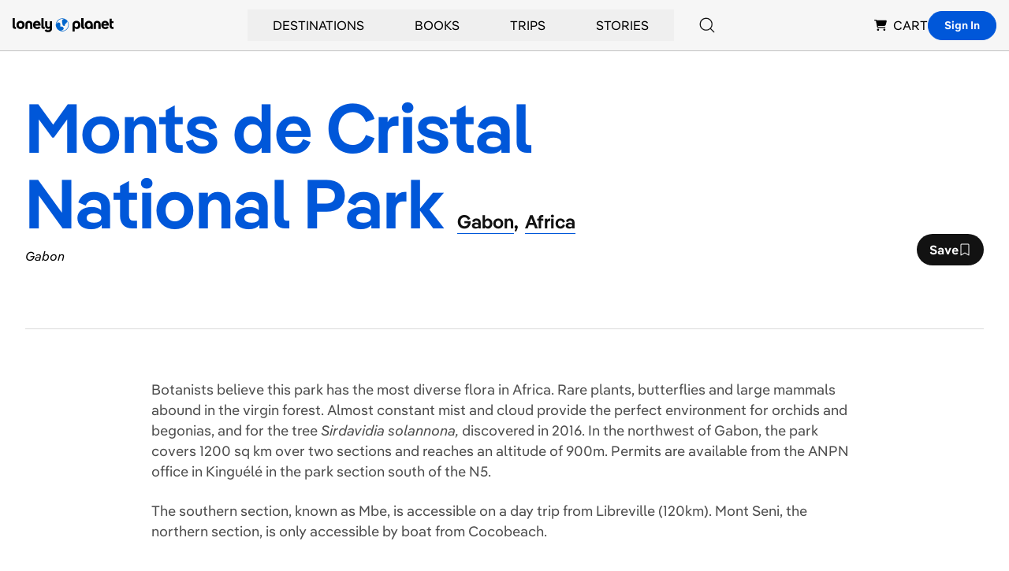

--- FILE ---
content_type: text/html; charset=utf-8
request_url: https://www.lonelyplanet.com/gabon/attractions/monts-de-cristal-national-park/a/poi-sig/1558176/355302
body_size: 33306
content:
<!DOCTYPE html><html><head><meta charSet="utf-8"/><meta name="viewport" content="width=device-width, initial-scale=1"/><meta property="fb:app_id" content="111537044496"/><meta property="og:site_name" content="Lonely Planet"/><meta property="og:type" content="website"/><meta name="twitter:card" content="summary_large_image"/><meta name="twitter:site" content="@lonelyplanet"/><meta name="twitter:site:id" content="15066760"/><title>Monts de Cristal National Park | Gabon, Africa | Attractions - Lonely Planet</title><meta name="title" content="Monts de Cristal National Park | Gabon, Africa | Attractions - Lonely Planet"/><meta name="twitter:title" content="Monts de Cristal National Park | Gabon, Africa | Attractions - Lonely Planet"/><meta property="og:title" content="Monts de Cristal National Park | Gabon, Africa | Attractions - Lonely Planet"/><meta name="description" content="Botanists believe this park has the most diverse flora in Africa. Rare plants, butterflies and large mammals abound in the virgin forest. Almost constant…"/><meta property="og:description" content="Botanists believe this park has the most diverse flora in Africa. Rare plants, butterflies and large mammals abound in the virgin forest. Almost constant…"/><meta name="twitter:description" content="Botanists believe this park has the most diverse flora in Africa. Rare plants, butterflies and large mammals abound in the virgin forest. Almost constant…"/><link rel="canonical" href="https://www.lonelyplanet.com/gabon/attractions/monts-de-cristal-national-park/a/poi-sig/1558176/355302"/><meta name="twitter:url" content="https://www.lonelyplanet.com/gabon/attractions/monts-de-cristal-national-park/a/poi-sig/1558176/355302"/><meta property="og:url" content="https://www.lonelyplanet.com/gabon/attractions/monts-de-cristal-national-park/a/poi-sig/1558176/355302"/><meta name="next-head-count" content="18"/><link rel="dns-prefetch" href="https://data.lonelyplanet.com"/><link rel="dns-prefetch" href="https://assets.lonelyplanet.com"/><link rel="dns-prefetch" href="https://lp-cms-production.imgix.net"/><meta name="theme-color" content="#156ff5"/><link rel="preconnect" href="https://cdn.cookielaw.org/scripttemplates/otSDKStub.js" crossorigin="anonymous"/><link rel="preconnect" href="https://cohesion.lonelyplanet.com/"/><link rel="preconnect" href="https://ingest.make.rvapps.io/"/><link rel="preload" as="script" href="https://cohesion.lonelyplanet.com/cohesion/cohesion-latest.min.js"/><script>
            window.NREUM = window.NREUM || {};
            NREUM.init = {
              distributed_tracing: { enabled: true },
              privacy: { cookies_enabled: true },
              ajax: { deny_list: ["bam.nr-data.net"] }
            };
            NREUM.loader_config = {
              accountID: "6491642",
              trustKey: "78034",
              agentID: "772351207",
              licenseKey: "NRBR-adda68b2e55f6ec6616",
              applicationID: "772351207"
            };
            NREUM.info = {
              beacon: "bam.nr-data.net",
              errorBeacon: "bam.nr-data.net",
              licenseKey: "NRBR-adda68b2e55f6ec6616",
              applicationID: "772351207",
              sa: 1
            };
          </script><script src="https://js-agent.newrelic.com/nr-loader-full-1.285.0.min.js" async=""></script><script id="cohesion-script" type="text/javascript" data-nscript="beforeInteractive">!function(co,h,e,s,i,o,n){var d="documentElement";var a="className";h[d][a]+=" preampjs fusejs"; n.k=e;co._Cohesion=n;co._Preamp={k:s,start:new Date};co._Fuse={k:i};co._Tagular={k:o}; [e,s,i,o].map(function(x){co[x]=co[x]||function(){(co[x].q=co[x].q||[]).push([].slice.call(arguments))}}); h.addEventListener("DOMContentLoaded",function(){co.setTimeout(function(){ var u=h[d][a];h[d][a]=u.replace(/ ?preampjs| ?fusejs/g,"")},3e3); co._Preamp.docReady=co._Fuse.docReady=!0});}(window,document,"cohesion","preamp","fuse","tagular",{cookieDomain: "lonelyplanet.com", domainAllowlist: ["lonelyplanet.com", "shop.lonelyplanet.com"], tagular:{ writeKey: "wk_1lg1SLc1gApxa9x71IwXDttlgDh", sourceKey: "src_1lg1SLNP84Uk7Ocf2fMZGpo1k10", authCookie: "lp_asc", cookieDomain: "lonelyplanet.com", domainAllowlist: ["lonelyplanet.com", "shop.lonelyplanet.com"], taggy: {enabled: true}, iframeAllowList: ['https://request.elsewhere.io'], useBeacon: true, apiHost: "https://beam.lonelyplanet.com/v2/t" }, preamp:{ enabled: false }, monarch: {token: '9c67fe1d-f538-400a-908b-4dce6371a4f7', sourceId: 'cbb6e396-b461-452c-bf13-7c6b19b13f8d', endpoint: 'https://monarch.lonelyplanet.com'}, consent: { onetrust: { enabled: true, optIn: true, timeout: 2500, },}})</script><link rel="preload" href="/_next/static/css/9f9776f3cfa7f929.css" as="style"/><link rel="stylesheet" href="/_next/static/css/9f9776f3cfa7f929.css" data-n-g=""/><link rel="preload" href="/_next/static/css/b8b233e4d4569eb3.css" as="style"/><link rel="stylesheet" href="/_next/static/css/b8b233e4d4569eb3.css" data-n-p=""/><noscript data-n-css=""></noscript><script defer="" nomodule="" src="/_next/static/chunks/polyfills-42372ed130431b0a.js"></script><script src="/_next/static/chunks/webpack-a25d1fef6411b12e.js" defer=""></script><script src="/_next/static/chunks/framework-c6ee5607585ef091.js" defer=""></script><script src="/_next/static/chunks/main-84d9b8bd41445b57.js" defer=""></script><script src="/_next/static/chunks/pages/_app-a553562a3c7b7ac9.js" defer=""></script><script src="/_next/static/chunks/9654-f73b4cd8e299190a.js" defer=""></script><script src="/_next/static/chunks/8231-b8ba4c0cc23c9053.js" defer=""></script><script src="/_next/static/chunks/4533-668908cec59bfccd.js" defer=""></script><script src="/_next/static/chunks/403-b2f79b05d3a3530b.js" defer=""></script><script src="/_next/static/chunks/7384-186228b7d3e91047.js" defer=""></script><script src="/_next/static/chunks/1301-deb408ba3abc7716.js" defer=""></script><script src="/_next/static/chunks/pages/pois/detail-fead82801b37e65c.js" defer=""></script><script src="/_next/static/72560ef9df24447405e5f29e7a74b61c72aa08f0/_buildManifest.js" defer=""></script><script src="/_next/static/72560ef9df24447405e5f29e7a74b61c72aa08f0/_ssgManifest.js" defer=""></script><style id="__jsx-4204036627">.carousel.jsx-4204036627{-webkit-scroll-snap-type:x mandatory;-ms-scroll-snap-type:x mandatory;scroll-snap-type:x mandatory;scroll-behavior:smooth;-webkit-overflow-scrolling:touch;-ms-overflow-style:none;scrollbar-width:none;scroll-padding-right:0}.carousel.jsx-4204036627::-webkit-scrollbar{display:none}.carousel-item.jsx-4204036627{scroll-snap-align:start}</style><style id="__jsx-21109142f51e79b3">.lp_consent .show-cookie-settings.jsx-21109142f51e79b3{display:block}.grid-layout.jsx-21109142f51e79b3{grid-template-areas:"l c tr""l c br"}.fn-0.jsx-21109142f51e79b3{grid-area:l}.fn-1.jsx-21109142f51e79b3{grid-area:c}.fn-2.jsx-21109142f51e79b3{grid-area:tr}.fn-3.jsx-21109142f51e79b3{grid-area:br}</style></head><body><div id="__next"><div class="relative"><header class="relative z-50 border-b border-black-200 bg-black-100"><nav class="container flex items-center justify-between h-16 px-4 mx-auto lg:justify-end gap-x-4 lg:gap-x-6 xl:gap-x-12" aria-label="Global Navigation"><div class="lg:hidden"><div class="relative group lg:px-8 lg:py-2"><button type="button" class="flex items-center justify-center p-2 transition-colors rounded-full bg-black-100 hover:bg-blue hover:text-white lg:bg-transparent lg:p-0 lg:hover:bg-transparent lg:hover:text-blue" aria-label="Search"><svg xmlns="http://www.w3.org/2000/svg" width="20" height="20" class="inline-flex" viewBox="0 0 16 16" fill="currentColor" aria-hidden="true"><path d="M15.3542 14.646L11.9312 11.224C13.028 9.94433 13.5865 8.28959 13.4896 6.60701C13.3926 4.92443 12.6476 3.34483 11.411 2.19971C10.1744 1.05458 8.54232 0.432967 6.85726 0.465313C5.1722 0.49766 3.56517 1.18145 2.37343 2.37319C1.1817 3.56493 0.497904 5.17196 0.465557 6.85702C0.433211 8.54208 1.05483 10.1742 2.19995 11.4108C3.34507 12.6474 4.92467 13.3923 6.60725 13.4893C8.28983 13.5863 9.94457 13.0278 11.2242 11.931L14.6462 15.354C14.7401 15.4478 14.8674 15.5006 15.0002 15.5006C15.133 15.5006 15.2603 15.4478 15.3542 15.354C15.4481 15.2601 15.5008 15.1327 15.5008 15C15.5008 14.8672 15.4481 14.7398 15.3542 14.646ZM1.5002 6.99996C1.5002 5.91216 1.82277 4.84879 2.42712 3.94432C3.03147 3.03985 3.89045 2.3349 4.89544 1.91862C5.90044 1.50234 7.0063 1.39342 8.0732 1.60564C9.14009 1.81786 10.1201 2.34168 10.8893 3.11087C11.6585 3.88006 12.1823 4.86007 12.3945 5.92696C12.6067 6.99386 12.4978 8.09972 12.0815 9.10472C11.6653 10.1097 10.9603 10.9687 10.0558 11.573C9.15137 12.1774 8.088 12.5 7.0002 12.5C5.542 12.4984 4.14398 11.9184 3.11287 10.8873C2.08176 9.85618 1.50179 8.45816 1.5002 6.99996Z"></path></svg><span class="sr-only">Search</span></button></div></div><div class="flex justify-center flex-1 lg:flex-none lg:justify-start"><a href="https://www.lonelyplanet.com" aria-label="Lonely Planet homepage" class="flex items-center"><span class="sr-only">Lonely Planet</span><svg xmlns="http://www.w3.org/2000/svg" width="2em" height="1em" class="text-5xl" viewBox="0 0 711.06 98.68" fill="currentColor" aria-hidden="true"><path d="M219.05 75.21c-10.54 0-16.72-6.28-16.72-16.93V0h15.76v57.32c0 3 1.28 4.48 4.16 4.48h3.83v13.41ZM500.31 75.21c-10.54 0-16.72-6.28-16.72-16.93V0h15.76v57.32c0 3 1.28 4.48 4.16 4.48h3.83v13.41Z"></path><path d="M278.13 21.77h-15.76v29c0 7.45-3.83 10.65-8.94 10.65s-9-3.2-9-10.65v-29h-15.71v29.94c0 14.69 11 23.53 23.08 23.53 3.86 0 9.54-2 10.7-5.71v2.74c0 8.52-6 12.67-12.68 12.67a16.23 16.23 0 0 1-13.95-7.13L225.33 87c6.39 9.37 16.61 11.71 24.07 11.71 17.36 0 28.75-10.22 28.75-27.37V21.77ZM27 47.52c0-17.14 12.25-29.07 28.86-29.07s29 11.93 29 29.07-12.28 29.08-29 29.08S27 64.67 27 47.52Zm41.75 0c0-9.79-5.54-15.12-12.89-15.12s-12.67 5.33-12.67 15.12 5.43 15.23 12.67 15.23 12.89-5.43 12.89-15.23ZM197.26 51.46h-37.6c1.18 8.42 6 11.82 12.89 11.82 5.43 0 9.58-1.81 12.57-6.28L196 65.84c-5.35 7.24-14 10.76-23.45 10.76-17.15 0-28.86-11.61-28.86-29.08 0-17.14 11.18-29.07 27.26-29.07 15.66 0 26.41 11.82 26.41 29.07 0 1.17 0 2.77-.1 3.94ZM160 41h21.6c-1.38-7.14-5.22-10.12-10.65-10.12-6 0-9.69 3.19-11 10.12ZM678.21 51.46h-37.59c1.17 8.42 6 11.82 12.89 11.82 5.43 0 9.58-1.81 12.56-6.28l10.86 8.84C671.61 73.08 663 76.6 653.51 76.6c-17.15 0-28.86-11.61-28.86-29.08 0-17.14 11.18-29.07 27.26-29.07 15.65 0 26.41 11.82 26.41 29.07 0 1.17 0 2.77-.11 3.94ZM640.94 41h21.62c-1.39-7.14-5.22-10.12-10.65-10.12-5.97.03-9.69 3.22-10.97 10.12ZM508.35 47.56c0 16.45 10.93 29.16 25.13 29.16 7.8 0 12.46-3.53 15.77-8.55v7H565V47.56c0-23-17.31-29.16-28-29.16-18.27 0-28.65 12.71-28.65 29.16Zm16.12.1c0-9.82 5.13-15.27 12.5-15.27s12.5 5.45 12.5 15.27-5.13 15.17-12.47 15.17-12.5-5.34-12.5-15.17ZM711.06 34H699v20.13q0 7.66 6.06 7.67h6v13.41h-8c-12.46 0-19.81-7.66-19.81-20.44V3l15.75.17v18.6h12ZM16.72 75.25C6.18 75.25 0 69 0 58.31V0h15.76v57.36c0 3 1.28 4.47 4.15 4.47h3.84v13.42ZM449.57 18.43c-10.69 0-28 6.2-28 29.16v45.82h15.7v-25.2c3.31 5 8 8.54 15.78 8.54 14.2 0 25.13-12.71 25.13-29.16s-10.4-29.16-28.61-29.16Zm0 44.44c-7.37 0-12.5-5.34-12.5-15.17s5.13-15.27 12.5-15.27S462 37.87 462 47.7s-5.12 15.17-12.49 15.17ZM139.11 42v33.21h-15.76V42.94c0-7.45-3.84-10.64-8.95-10.64s-8.94 3.19-8.94 10.64v32.27H89.69V42c0-14.7 10.65-23.54 24.71-23.54s24.71 8.83 24.71 23.54ZM620.56 42v33.21H604.8V42.94c0-7.45-3.84-10.64-8.95-10.64s-8.94 3.19-8.94 10.64v32.27h-15.76V42c0-14.7 10.64-23.54 24.7-23.54s24.71 8.83 24.71 23.54Z"></path><path d="M350.12 1.05a45.71 45.71 0 1 0 17.48 3.48 45.66 45.66 0 0 0-17.48-3.48Zm1.95 87.45a42.38 42.38 0 0 1-9.67-.69.32.32 0 0 1-.2-.12.42.42 0 0 1-.08-.21.35.35 0 0 1 .08-.22.32.32 0 0 1 .2-.12c2.69-.54 7.94-1.91 12-4.91 3.86-2.86 6.85-7.51 4.62-13.18C353.81 55.8 338.28 59 336 59.6h-.11a.2.2 0 0 1-.09-.05.24.24 0 0 1-.06-.08.36.36 0 0 1 0-.1l.57-9.63c1-9-.88-12.18-.88-12.18-4.6-9.15-14.77-7.19-14.77-7.19a11.72 11.72 0 0 0-4.75 2 16.94 16.94 0 0 0-6.54 9.63.35.35 0 0 1-.14.2.34.34 0 0 1-.24.06.35.35 0 0 1-.29-.35 28.2 28.2 0 0 1 1.36-7 41.94 41.94 0 0 1 48.82-29.23.42.42 0 0 1 .24.14.46.46 0 0 1 .11.27.41.41 0 0 1-.09.26.41.41 0 0 1-.23.16 15 15 0 0 0-6.57 3.61s-3.86 3-4.31 10.49a23.17 23.17 0 0 0 .44 5.93l3.83 19.31a11 11 0 0 0 4.33 6.83 8.52 8.52 0 0 0 6.27 1.61s8.47-.39 7.1-8.8l-1-5a.54.54 0 0 1 0-.18.69.69 0 0 1 .07-.15.46.46 0 0 1 .12-.12.52.52 0 0 1 .16-.06c2.39-.38 13.63-2.94 14.24-17.37a.45.45 0 0 1 .09-.25.48.48 0 0 1 .22-.15.46.46 0 0 1 .26 0 .51.51 0 0 1 .21.15 41.88 41.88 0 0 1-32.3 66.14Z" fill="#0066CC"></path></svg></a></div><div class="hidden lg:flex lg:self-stretch lg:flex-1"><div class="flex items-center justify-center flex-1"><div class="relative flex group after:content-[&#x27;&#x27;] after:absolute after:top-0 after:left-0 after:right-0 after:h-full after:bg-transparent after:pointer-events-none after:z-[1] hover:after:h-[100vh] hover:after:pointer-events-auto" role="none"><button type="button" class="inline-flex items-center h-full px-8 py-2 group focus:outline-none hover:text-blue hover:underline" aria-expanded="false" aria-controls="submenu-Destinations" aria-haspopup="true"><a href="https://www.lonelyplanet.com/places" class="uppercase hover:text-blue focus:outline-none group-hover:text-blue group-hover:underline relative z-[2]" tabindex="-1">Destinations</a></button><div id="submenu-Destinations" class="fixed z-50 invisible opacity-0 group-hover:visible group-hover:opacity-100 bg-white shadow-lg transition-all duration-200 left-1/2 transform -translate-x-1/2 max-w-[1392px] w-[calc(100%-32px)] top-20" role="menu" aria-label="Destinations submenu"><div class="w-full"><div class="grid grid-cols-12 min-h-[400px]"><div class="flex flex-col h-full col-span-2 bg-black-100"><nav class="px-6 pt-8" role="navigation" aria-label="Destinations submenu navigation"><div class="space-y-1"><button type="button" class="w-full text-left relative inline-block py-2 px-4 my-1 transition-transform duration-200 bg-blue-900 rotate-[-1.5deg] text-white" data-section-index="0" data-menu-title="Destinations" role="menuitem" aria-controls="section-Destinations-0"><div class="text-sm uppercase text-white">Trending</div></button><button type="button" class="w-full text-left relative inline-block py-2 px-4 my-1 transition-transform duration-200 " data-section-index="1" data-menu-title="Destinations" role="menuitem" aria-controls="section-Destinations-1"><div class="text-sm uppercase hover:text-blue cursor-pointer">Countries</div></button><button type="button" class="w-full text-left relative inline-block py-2 px-4 my-1 transition-transform duration-200 " data-section-index="2" data-menu-title="Destinations" role="menuitem" aria-controls="section-Destinations-2"><div class="text-sm uppercase hover:text-blue cursor-pointer">Regions</div></button><button type="button" class="w-full text-left relative inline-block py-2 px-4 my-1 transition-transform duration-200 " data-section-index="3" data-menu-title="Destinations" role="menuitem" aria-controls="section-Destinations-3"><div class="text-sm uppercase hover:text-blue cursor-pointer">Cities</div></button><button type="button" class="w-full text-left relative inline-block py-2 px-4 my-1 transition-transform duration-200 " data-section-index="4" data-menu-title="Destinations" role="menuitem" aria-controls="section-Destinations-4"><div class="text-sm uppercase hover:text-blue cursor-pointer">Continents</div></button></div></nav><div class="px-6 pt-6 pb-8 mt-auto"><a href="https://www.lonelyplanet.com/places" class="text-sm uppercase hover:text-blue" role="menuitem">view all destinations</a></div></div><div class="col-span-7 p-6"><div class="uppercase"><div class="submenu-section " data-section-index="0" id="section-Destinations-0" role="region" aria-label="Trending"><div class="grid grid-cols-3 gap-4"><a href="https://www.lonelyplanet.com/destinations/greece/athens" class="block pb-2 mb-2 border-b border-black-200 hover:text-blue hover:border-blue group/arrow" role="menuitem"><div class="relative mb-2"><img alt="Athens" loading="lazy" width="160" height="160" decoding="async" data-nimg="1" class="max-w-full object-cover w-full h-40" style="color:transparent" sizes="(max-width: 768px) 100vw, 160px" srcSet="https://lp-cms-production.imgix.net/2020-11/GettyRF_663376932.jpg?w=640&amp;auto=format&amp;q=75 640w, https://lp-cms-production.imgix.net/2020-11/GettyRF_663376932.jpg?w=750&amp;auto=format&amp;q=75 750w, https://lp-cms-production.imgix.net/2020-11/GettyRF_663376932.jpg?w=828&amp;auto=format&amp;q=75 828w, https://lp-cms-production.imgix.net/2020-11/GettyRF_663376932.jpg?w=1024&amp;auto=format&amp;q=75 1024w, https://lp-cms-production.imgix.net/2020-11/GettyRF_663376932.jpg?w=1080&amp;auto=format&amp;q=75 1080w, https://lp-cms-production.imgix.net/2020-11/GettyRF_663376932.jpg?w=1200&amp;auto=format&amp;q=75 1200w, https://lp-cms-production.imgix.net/2020-11/GettyRF_663376932.jpg?w=1280&amp;auto=format&amp;q=75 1280w, https://lp-cms-production.imgix.net/2020-11/GettyRF_663376932.jpg?w=1920&amp;auto=format&amp;q=75 1920w, https://lp-cms-production.imgix.net/2020-11/GettyRF_663376932.jpg?w=2048&amp;auto=format&amp;q=75 2048w, https://lp-cms-production.imgix.net/2020-11/GettyRF_663376932.jpg?w=3840&amp;auto=format&amp;q=75 3840w" src="https://lp-cms-production.imgix.net/2020-11/GettyRF_663376932.jpg?w=3840&amp;auto=format&amp;q=75"/></div><span class="flex items-center justify-between text-sm uppercase gap-x-2">Athens<svg xmlns="http://www.w3.org/2000/svg" width="1em" height="1em" class="invisible w-4 h-4 group-hover/arrow:visible" viewBox="0 0 16 16" fill="currentColor" aria-hidden="true"><path d="M14.4998 7.80903C14.4742 7.74825 14.4372 7.69292 14.3908 7.64603L8.68084 1.93803C8.58696 1.84427 8.45967 1.79165 8.32699 1.79175C8.19431 1.79184 8.0671 1.84464 7.97334 1.93853C7.87959 2.03241 7.82697 2.1597 7.82707 2.29238C7.82716 2.42506 7.87996 2.55227 7.97384 2.64603L12.8278 7.50003H1.96484C1.83224 7.50003 1.70506 7.5527 1.61129 7.64647C1.51752 7.74024 1.46484 7.86742 1.46484 8.00003C1.46484 8.13263 1.51752 8.25981 1.61129 8.35358C1.70506 8.44735 1.83224 8.50003 1.96484 8.50003H12.8278L7.97384 13.354C7.87996 13.4478 7.82716 13.575 7.82707 13.7077C7.82697 13.8404 7.87959 13.9676 7.97334 14.0615C8.0671 14.1554 8.19431 14.2082 8.32699 14.2083C8.45967 14.2084 8.58696 14.1558 8.68084 14.062L14.3878 8.35403C14.4342 8.30713 14.4712 8.2518 14.4968 8.19103C14.5478 8.069 14.5489 7.93184 14.4998 7.80903Z"></path></svg></span></a><a href="https://www.lonelyplanet.com/destinations/malta" class="block pb-2 mb-2 border-b border-black-200 hover:text-blue hover:border-blue group/arrow" role="menuitem"><div class="relative mb-2"><img alt="Malta" loading="lazy" width="160" height="160" decoding="async" data-nimg="1" class="max-w-full object-cover w-full h-40" style="color:transparent" sizes="(max-width: 768px) 100vw, 160px" srcSet="https://lp-cms-production.imgix.net/2022-11/Malta-iStock-1296277157-RFE.jpeg?w=640&amp;auto=format&amp;q=75 640w, https://lp-cms-production.imgix.net/2022-11/Malta-iStock-1296277157-RFE.jpeg?w=750&amp;auto=format&amp;q=75 750w, https://lp-cms-production.imgix.net/2022-11/Malta-iStock-1296277157-RFE.jpeg?w=828&amp;auto=format&amp;q=75 828w, https://lp-cms-production.imgix.net/2022-11/Malta-iStock-1296277157-RFE.jpeg?w=1024&amp;auto=format&amp;q=75 1024w, https://lp-cms-production.imgix.net/2022-11/Malta-iStock-1296277157-RFE.jpeg?w=1080&amp;auto=format&amp;q=75 1080w, https://lp-cms-production.imgix.net/2022-11/Malta-iStock-1296277157-RFE.jpeg?w=1200&amp;auto=format&amp;q=75 1200w, https://lp-cms-production.imgix.net/2022-11/Malta-iStock-1296277157-RFE.jpeg?w=1280&amp;auto=format&amp;q=75 1280w, https://lp-cms-production.imgix.net/2022-11/Malta-iStock-1296277157-RFE.jpeg?w=1920&amp;auto=format&amp;q=75 1920w, https://lp-cms-production.imgix.net/2022-11/Malta-iStock-1296277157-RFE.jpeg?w=2048&amp;auto=format&amp;q=75 2048w, https://lp-cms-production.imgix.net/2022-11/Malta-iStock-1296277157-RFE.jpeg?w=3840&amp;auto=format&amp;q=75 3840w" src="https://lp-cms-production.imgix.net/2022-11/Malta-iStock-1296277157-RFE.jpeg?w=3840&amp;auto=format&amp;q=75"/></div><span class="flex items-center justify-between text-sm uppercase gap-x-2">Malta<svg xmlns="http://www.w3.org/2000/svg" width="1em" height="1em" class="invisible w-4 h-4 group-hover/arrow:visible" viewBox="0 0 16 16" fill="currentColor" aria-hidden="true"><path d="M14.4998 7.80903C14.4742 7.74825 14.4372 7.69292 14.3908 7.64603L8.68084 1.93803C8.58696 1.84427 8.45967 1.79165 8.32699 1.79175C8.19431 1.79184 8.0671 1.84464 7.97334 1.93853C7.87959 2.03241 7.82697 2.1597 7.82707 2.29238C7.82716 2.42506 7.87996 2.55227 7.97384 2.64603L12.8278 7.50003H1.96484C1.83224 7.50003 1.70506 7.5527 1.61129 7.64647C1.51752 7.74024 1.46484 7.86742 1.46484 8.00003C1.46484 8.13263 1.51752 8.25981 1.61129 8.35358C1.70506 8.44735 1.83224 8.50003 1.96484 8.50003H12.8278L7.97384 13.354C7.87996 13.4478 7.82716 13.575 7.82707 13.7077C7.82697 13.8404 7.87959 13.9676 7.97334 14.0615C8.0671 14.1554 8.19431 14.2082 8.32699 14.2083C8.45967 14.2084 8.58696 14.1558 8.68084 14.062L14.3878 8.35403C14.4342 8.30713 14.4712 8.2518 14.4968 8.19103C14.5478 8.069 14.5489 7.93184 14.4998 7.80903Z"></path></svg></span></a><a href="https://www.lonelyplanet.com/destinations/puerto-rico" class="block pb-2 mb-2 border-b border-black-200 hover:text-blue hover:border-blue group/arrow" role="menuitem"><div class="relative mb-2"><img alt="Puerto Rico" loading="lazy" width="160" height="160" decoding="async" data-nimg="1" class="max-w-full object-cover w-full h-40" style="color:transparent" sizes="(max-width: 768px) 100vw, 160px" srcSet="https://lp-cms-production.imgix.net/2025-04/shutterstockRF234381985.jpg?w=640&amp;auto=format&amp;q=75 640w, https://lp-cms-production.imgix.net/2025-04/shutterstockRF234381985.jpg?w=750&amp;auto=format&amp;q=75 750w, https://lp-cms-production.imgix.net/2025-04/shutterstockRF234381985.jpg?w=828&amp;auto=format&amp;q=75 828w, https://lp-cms-production.imgix.net/2025-04/shutterstockRF234381985.jpg?w=1024&amp;auto=format&amp;q=75 1024w, https://lp-cms-production.imgix.net/2025-04/shutterstockRF234381985.jpg?w=1080&amp;auto=format&amp;q=75 1080w, https://lp-cms-production.imgix.net/2025-04/shutterstockRF234381985.jpg?w=1200&amp;auto=format&amp;q=75 1200w, https://lp-cms-production.imgix.net/2025-04/shutterstockRF234381985.jpg?w=1280&amp;auto=format&amp;q=75 1280w, https://lp-cms-production.imgix.net/2025-04/shutterstockRF234381985.jpg?w=1920&amp;auto=format&amp;q=75 1920w, https://lp-cms-production.imgix.net/2025-04/shutterstockRF234381985.jpg?w=2048&amp;auto=format&amp;q=75 2048w, https://lp-cms-production.imgix.net/2025-04/shutterstockRF234381985.jpg?w=3840&amp;auto=format&amp;q=75 3840w" src="https://lp-cms-production.imgix.net/2025-04/shutterstockRF234381985.jpg?w=3840&amp;auto=format&amp;q=75"/></div><span class="flex items-center justify-between text-sm uppercase gap-x-2">Puerto Rico<svg xmlns="http://www.w3.org/2000/svg" width="1em" height="1em" class="invisible w-4 h-4 group-hover/arrow:visible" viewBox="0 0 16 16" fill="currentColor" aria-hidden="true"><path d="M14.4998 7.80903C14.4742 7.74825 14.4372 7.69292 14.3908 7.64603L8.68084 1.93803C8.58696 1.84427 8.45967 1.79165 8.32699 1.79175C8.19431 1.79184 8.0671 1.84464 7.97334 1.93853C7.87959 2.03241 7.82697 2.1597 7.82707 2.29238C7.82716 2.42506 7.87996 2.55227 7.97384 2.64603L12.8278 7.50003H1.96484C1.83224 7.50003 1.70506 7.5527 1.61129 7.64647C1.51752 7.74024 1.46484 7.86742 1.46484 8.00003C1.46484 8.13263 1.51752 8.25981 1.61129 8.35358C1.70506 8.44735 1.83224 8.50003 1.96484 8.50003H12.8278L7.97384 13.354C7.87996 13.4478 7.82716 13.575 7.82707 13.7077C7.82697 13.8404 7.87959 13.9676 7.97334 14.0615C8.0671 14.1554 8.19431 14.2082 8.32699 14.2083C8.45967 14.2084 8.58696 14.1558 8.68084 14.062L14.3878 8.35403C14.4342 8.30713 14.4712 8.2518 14.4968 8.19103C14.5478 8.069 14.5489 7.93184 14.4998 7.80903Z"></path></svg></span></a><a href="https://www.lonelyplanet.com/destinations/mexico/cancun" class="block pb-2 mb-2 border-b border-black-200 hover:text-blue hover:border-blue group/arrow" role="menuitem"><div class="relative mb-2"><img alt="Cancun" loading="lazy" width="160" height="160" decoding="async" data-nimg="1" class="max-w-full object-cover w-full h-40" style="color:transparent" sizes="(max-width: 768px) 100vw, 160px" srcSet="https://lp-cms-production.imgix.net/2022-12/Mexico-iStock-484404659-RFC.jpeg?w=640&amp;auto=format&amp;q=75 640w, https://lp-cms-production.imgix.net/2022-12/Mexico-iStock-484404659-RFC.jpeg?w=750&amp;auto=format&amp;q=75 750w, https://lp-cms-production.imgix.net/2022-12/Mexico-iStock-484404659-RFC.jpeg?w=828&amp;auto=format&amp;q=75 828w, https://lp-cms-production.imgix.net/2022-12/Mexico-iStock-484404659-RFC.jpeg?w=1024&amp;auto=format&amp;q=75 1024w, https://lp-cms-production.imgix.net/2022-12/Mexico-iStock-484404659-RFC.jpeg?w=1080&amp;auto=format&amp;q=75 1080w, https://lp-cms-production.imgix.net/2022-12/Mexico-iStock-484404659-RFC.jpeg?w=1200&amp;auto=format&amp;q=75 1200w, https://lp-cms-production.imgix.net/2022-12/Mexico-iStock-484404659-RFC.jpeg?w=1280&amp;auto=format&amp;q=75 1280w, https://lp-cms-production.imgix.net/2022-12/Mexico-iStock-484404659-RFC.jpeg?w=1920&amp;auto=format&amp;q=75 1920w, https://lp-cms-production.imgix.net/2022-12/Mexico-iStock-484404659-RFC.jpeg?w=2048&amp;auto=format&amp;q=75 2048w, https://lp-cms-production.imgix.net/2022-12/Mexico-iStock-484404659-RFC.jpeg?w=3840&amp;auto=format&amp;q=75 3840w" src="https://lp-cms-production.imgix.net/2022-12/Mexico-iStock-484404659-RFC.jpeg?w=3840&amp;auto=format&amp;q=75"/></div><span class="flex items-center justify-between text-sm uppercase gap-x-2">Cancun<svg xmlns="http://www.w3.org/2000/svg" width="1em" height="1em" class="invisible w-4 h-4 group-hover/arrow:visible" viewBox="0 0 16 16" fill="currentColor" aria-hidden="true"><path d="M14.4998 7.80903C14.4742 7.74825 14.4372 7.69292 14.3908 7.64603L8.68084 1.93803C8.58696 1.84427 8.45967 1.79165 8.32699 1.79175C8.19431 1.79184 8.0671 1.84464 7.97334 1.93853C7.87959 2.03241 7.82697 2.1597 7.82707 2.29238C7.82716 2.42506 7.87996 2.55227 7.97384 2.64603L12.8278 7.50003H1.96484C1.83224 7.50003 1.70506 7.5527 1.61129 7.64647C1.51752 7.74024 1.46484 7.86742 1.46484 8.00003C1.46484 8.13263 1.51752 8.25981 1.61129 8.35358C1.70506 8.44735 1.83224 8.50003 1.96484 8.50003H12.8278L7.97384 13.354C7.87996 13.4478 7.82716 13.575 7.82707 13.7077C7.82697 13.8404 7.87959 13.9676 7.97334 14.0615C8.0671 14.1554 8.19431 14.2082 8.32699 14.2083C8.45967 14.2084 8.58696 14.1558 8.68084 14.062L14.3878 8.35403C14.4342 8.30713 14.4712 8.2518 14.4968 8.19103C14.5478 8.069 14.5489 7.93184 14.4998 7.80903Z"></path></svg></span></a><a href="https://www.lonelyplanet.com/destinations/usa/miami" class="block pb-2 mb-2 border-b border-black-200 hover:text-blue hover:border-blue group/arrow" role="menuitem"><div class="relative mb-2"><img alt="Miami" loading="lazy" width="160" height="160" decoding="async" data-nimg="1" class="max-w-full object-cover w-full h-40" style="color:transparent" sizes="(max-width: 768px) 100vw, 160px" srcSet="https://lp-cms-production.imgix.net/2020-11/GettyRF_888220956.jpg?w=640&amp;auto=format&amp;q=75 640w, https://lp-cms-production.imgix.net/2020-11/GettyRF_888220956.jpg?w=750&amp;auto=format&amp;q=75 750w, https://lp-cms-production.imgix.net/2020-11/GettyRF_888220956.jpg?w=828&amp;auto=format&amp;q=75 828w, https://lp-cms-production.imgix.net/2020-11/GettyRF_888220956.jpg?w=1024&amp;auto=format&amp;q=75 1024w, https://lp-cms-production.imgix.net/2020-11/GettyRF_888220956.jpg?w=1080&amp;auto=format&amp;q=75 1080w, https://lp-cms-production.imgix.net/2020-11/GettyRF_888220956.jpg?w=1200&amp;auto=format&amp;q=75 1200w, https://lp-cms-production.imgix.net/2020-11/GettyRF_888220956.jpg?w=1280&amp;auto=format&amp;q=75 1280w, https://lp-cms-production.imgix.net/2020-11/GettyRF_888220956.jpg?w=1920&amp;auto=format&amp;q=75 1920w, https://lp-cms-production.imgix.net/2020-11/GettyRF_888220956.jpg?w=2048&amp;auto=format&amp;q=75 2048w, https://lp-cms-production.imgix.net/2020-11/GettyRF_888220956.jpg?w=3840&amp;auto=format&amp;q=75 3840w" src="https://lp-cms-production.imgix.net/2020-11/GettyRF_888220956.jpg?w=3840&amp;auto=format&amp;q=75"/></div><span class="flex items-center justify-between text-sm uppercase gap-x-2">Miami<svg xmlns="http://www.w3.org/2000/svg" width="1em" height="1em" class="invisible w-4 h-4 group-hover/arrow:visible" viewBox="0 0 16 16" fill="currentColor" aria-hidden="true"><path d="M14.4998 7.80903C14.4742 7.74825 14.4372 7.69292 14.3908 7.64603L8.68084 1.93803C8.58696 1.84427 8.45967 1.79165 8.32699 1.79175C8.19431 1.79184 8.0671 1.84464 7.97334 1.93853C7.87959 2.03241 7.82697 2.1597 7.82707 2.29238C7.82716 2.42506 7.87996 2.55227 7.97384 2.64603L12.8278 7.50003H1.96484C1.83224 7.50003 1.70506 7.5527 1.61129 7.64647C1.51752 7.74024 1.46484 7.86742 1.46484 8.00003C1.46484 8.13263 1.51752 8.25981 1.61129 8.35358C1.70506 8.44735 1.83224 8.50003 1.96484 8.50003H12.8278L7.97384 13.354C7.87996 13.4478 7.82716 13.575 7.82707 13.7077C7.82697 13.8404 7.87959 13.9676 7.97334 14.0615C8.0671 14.1554 8.19431 14.2082 8.32699 14.2083C8.45967 14.2084 8.58696 14.1558 8.68084 14.062L14.3878 8.35403C14.4342 8.30713 14.4712 8.2518 14.4968 8.19103C14.5478 8.069 14.5489 7.93184 14.4998 7.80903Z"></path></svg></span></a><a href="https://www.lonelyplanet.com/destinations/usa/rocky-mountains/yellowstone-national-park" class="block pb-2 mb-2 border-b border-black-200 hover:text-blue hover:border-blue group/arrow" role="menuitem"><div class="relative mb-2"><img alt="Yellowstone" loading="lazy" width="160" height="160" decoding="async" data-nimg="1" class="max-w-full object-cover w-full h-40" style="color:transparent" sizes="(max-width: 768px) 100vw, 160px" srcSet="https://lp-cms-production.imgix.net/2025-04/shutterstock287588156.jpg?w=640&amp;auto=format&amp;q=75 640w, https://lp-cms-production.imgix.net/2025-04/shutterstock287588156.jpg?w=750&amp;auto=format&amp;q=75 750w, https://lp-cms-production.imgix.net/2025-04/shutterstock287588156.jpg?w=828&amp;auto=format&amp;q=75 828w, https://lp-cms-production.imgix.net/2025-04/shutterstock287588156.jpg?w=1024&amp;auto=format&amp;q=75 1024w, https://lp-cms-production.imgix.net/2025-04/shutterstock287588156.jpg?w=1080&amp;auto=format&amp;q=75 1080w, https://lp-cms-production.imgix.net/2025-04/shutterstock287588156.jpg?w=1200&amp;auto=format&amp;q=75 1200w, https://lp-cms-production.imgix.net/2025-04/shutterstock287588156.jpg?w=1280&amp;auto=format&amp;q=75 1280w, https://lp-cms-production.imgix.net/2025-04/shutterstock287588156.jpg?w=1920&amp;auto=format&amp;q=75 1920w, https://lp-cms-production.imgix.net/2025-04/shutterstock287588156.jpg?w=2048&amp;auto=format&amp;q=75 2048w, https://lp-cms-production.imgix.net/2025-04/shutterstock287588156.jpg?w=3840&amp;auto=format&amp;q=75 3840w" src="https://lp-cms-production.imgix.net/2025-04/shutterstock287588156.jpg?w=3840&amp;auto=format&amp;q=75"/></div><span class="flex items-center justify-between text-sm uppercase gap-x-2">Yellowstone<svg xmlns="http://www.w3.org/2000/svg" width="1em" height="1em" class="invisible w-4 h-4 group-hover/arrow:visible" viewBox="0 0 16 16" fill="currentColor" aria-hidden="true"><path d="M14.4998 7.80903C14.4742 7.74825 14.4372 7.69292 14.3908 7.64603L8.68084 1.93803C8.58696 1.84427 8.45967 1.79165 8.32699 1.79175C8.19431 1.79184 8.0671 1.84464 7.97334 1.93853C7.87959 2.03241 7.82697 2.1597 7.82707 2.29238C7.82716 2.42506 7.87996 2.55227 7.97384 2.64603L12.8278 7.50003H1.96484C1.83224 7.50003 1.70506 7.5527 1.61129 7.64647C1.51752 7.74024 1.46484 7.86742 1.46484 8.00003C1.46484 8.13263 1.51752 8.25981 1.61129 8.35358C1.70506 8.44735 1.83224 8.50003 1.96484 8.50003H12.8278L7.97384 13.354C7.87996 13.4478 7.82716 13.575 7.82707 13.7077C7.82697 13.8404 7.87959 13.9676 7.97334 14.0615C8.0671 14.1554 8.19431 14.2082 8.32699 14.2083C8.45967 14.2084 8.58696 14.1558 8.68084 14.062L14.3878 8.35403C14.4342 8.30713 14.4712 8.2518 14.4968 8.19103C14.5478 8.069 14.5489 7.93184 14.4998 7.80903Z"></path></svg></span></a></div></div><div class="submenu-section hidden" data-section-index="1" id="section-Destinations-1" role="region" aria-label="Countries"><div class="grid grid-cols-3 gap-4"><div><p class="mb-4 text-sm font-semibold">Europe</p><a href="https://www.lonelyplanet.com/destinations/croatia" class="block pb-2 mb-2 border-b hover:text-blue border-black-200 hover:border-blue group/arrow" role="menuitem"><span class="flex items-center justify-between text-sm uppercase gap-x-2">Croatia<svg xmlns="http://www.w3.org/2000/svg" width="1em" height="1em" class="invisible w-4 h-4 group-hover/arrow:visible" viewBox="0 0 16 16" fill="currentColor" aria-hidden="true"><path d="M14.4998 7.80903C14.4742 7.74825 14.4372 7.69292 14.3908 7.64603L8.68084 1.93803C8.58696 1.84427 8.45967 1.79165 8.32699 1.79175C8.19431 1.79184 8.0671 1.84464 7.97334 1.93853C7.87959 2.03241 7.82697 2.1597 7.82707 2.29238C7.82716 2.42506 7.87996 2.55227 7.97384 2.64603L12.8278 7.50003H1.96484C1.83224 7.50003 1.70506 7.5527 1.61129 7.64647C1.51752 7.74024 1.46484 7.86742 1.46484 8.00003C1.46484 8.13263 1.51752 8.25981 1.61129 8.35358C1.70506 8.44735 1.83224 8.50003 1.96484 8.50003H12.8278L7.97384 13.354C7.87996 13.4478 7.82716 13.575 7.82707 13.7077C7.82697 13.8404 7.87959 13.9676 7.97334 14.0615C8.0671 14.1554 8.19431 14.2082 8.32699 14.2083C8.45967 14.2084 8.58696 14.1558 8.68084 14.062L14.3878 8.35403C14.4342 8.30713 14.4712 8.2518 14.4968 8.19103C14.5478 8.069 14.5489 7.93184 14.4998 7.80903Z"></path></svg></span></a><a href="https://www.lonelyplanet.com/destinations/france" class="block pb-2 mb-2 border-b hover:text-blue border-black-200 hover:border-blue group/arrow" role="menuitem"><span class="flex items-center justify-between text-sm uppercase gap-x-2">France<svg xmlns="http://www.w3.org/2000/svg" width="1em" height="1em" class="invisible w-4 h-4 group-hover/arrow:visible" viewBox="0 0 16 16" fill="currentColor" aria-hidden="true"><path d="M14.4998 7.80903C14.4742 7.74825 14.4372 7.69292 14.3908 7.64603L8.68084 1.93803C8.58696 1.84427 8.45967 1.79165 8.32699 1.79175C8.19431 1.79184 8.0671 1.84464 7.97334 1.93853C7.87959 2.03241 7.82697 2.1597 7.82707 2.29238C7.82716 2.42506 7.87996 2.55227 7.97384 2.64603L12.8278 7.50003H1.96484C1.83224 7.50003 1.70506 7.5527 1.61129 7.64647C1.51752 7.74024 1.46484 7.86742 1.46484 8.00003C1.46484 8.13263 1.51752 8.25981 1.61129 8.35358C1.70506 8.44735 1.83224 8.50003 1.96484 8.50003H12.8278L7.97384 13.354C7.87996 13.4478 7.82716 13.575 7.82707 13.7077C7.82697 13.8404 7.87959 13.9676 7.97334 14.0615C8.0671 14.1554 8.19431 14.2082 8.32699 14.2083C8.45967 14.2084 8.58696 14.1558 8.68084 14.062L14.3878 8.35403C14.4342 8.30713 14.4712 8.2518 14.4968 8.19103C14.5478 8.069 14.5489 7.93184 14.4998 7.80903Z"></path></svg></span></a><a href="https://www.lonelyplanet.com/destinations/greece" class="block pb-2 mb-2 border-b hover:text-blue border-black-200 hover:border-blue group/arrow" role="menuitem"><span class="flex items-center justify-between text-sm uppercase gap-x-2">Greece<svg xmlns="http://www.w3.org/2000/svg" width="1em" height="1em" class="invisible w-4 h-4 group-hover/arrow:visible" viewBox="0 0 16 16" fill="currentColor" aria-hidden="true"><path d="M14.4998 7.80903C14.4742 7.74825 14.4372 7.69292 14.3908 7.64603L8.68084 1.93803C8.58696 1.84427 8.45967 1.79165 8.32699 1.79175C8.19431 1.79184 8.0671 1.84464 7.97334 1.93853C7.87959 2.03241 7.82697 2.1597 7.82707 2.29238C7.82716 2.42506 7.87996 2.55227 7.97384 2.64603L12.8278 7.50003H1.96484C1.83224 7.50003 1.70506 7.5527 1.61129 7.64647C1.51752 7.74024 1.46484 7.86742 1.46484 8.00003C1.46484 8.13263 1.51752 8.25981 1.61129 8.35358C1.70506 8.44735 1.83224 8.50003 1.96484 8.50003H12.8278L7.97384 13.354C7.87996 13.4478 7.82716 13.575 7.82707 13.7077C7.82697 13.8404 7.87959 13.9676 7.97334 14.0615C8.0671 14.1554 8.19431 14.2082 8.32699 14.2083C8.45967 14.2084 8.58696 14.1558 8.68084 14.062L14.3878 8.35403C14.4342 8.30713 14.4712 8.2518 14.4968 8.19103C14.5478 8.069 14.5489 7.93184 14.4998 7.80903Z"></path></svg></span></a><a href="https://www.lonelyplanet.com/destinations/iceland" class="block pb-2 mb-2 border-b hover:text-blue border-black-200 hover:border-blue group/arrow" role="menuitem"><span class="flex items-center justify-between text-sm uppercase gap-x-2">Iceland <svg xmlns="http://www.w3.org/2000/svg" width="1em" height="1em" class="invisible w-4 h-4 group-hover/arrow:visible" viewBox="0 0 16 16" fill="currentColor" aria-hidden="true"><path d="M14.4998 7.80903C14.4742 7.74825 14.4372 7.69292 14.3908 7.64603L8.68084 1.93803C8.58696 1.84427 8.45967 1.79165 8.32699 1.79175C8.19431 1.79184 8.0671 1.84464 7.97334 1.93853C7.87959 2.03241 7.82697 2.1597 7.82707 2.29238C7.82716 2.42506 7.87996 2.55227 7.97384 2.64603L12.8278 7.50003H1.96484C1.83224 7.50003 1.70506 7.5527 1.61129 7.64647C1.51752 7.74024 1.46484 7.86742 1.46484 8.00003C1.46484 8.13263 1.51752 8.25981 1.61129 8.35358C1.70506 8.44735 1.83224 8.50003 1.96484 8.50003H12.8278L7.97384 13.354C7.87996 13.4478 7.82716 13.575 7.82707 13.7077C7.82697 13.8404 7.87959 13.9676 7.97334 14.0615C8.0671 14.1554 8.19431 14.2082 8.32699 14.2083C8.45967 14.2084 8.58696 14.1558 8.68084 14.062L14.3878 8.35403C14.4342 8.30713 14.4712 8.2518 14.4968 8.19103C14.5478 8.069 14.5489 7.93184 14.4998 7.80903Z"></path></svg></span></a><a href="https://www.lonelyplanet.com/destinations/italy" class="block pb-2 mb-2 border-b hover:text-blue border-black-200 hover:border-blue group/arrow" role="menuitem"><span class="flex items-center justify-between text-sm uppercase gap-x-2">Italy<svg xmlns="http://www.w3.org/2000/svg" width="1em" height="1em" class="invisible w-4 h-4 group-hover/arrow:visible" viewBox="0 0 16 16" fill="currentColor" aria-hidden="true"><path d="M14.4998 7.80903C14.4742 7.74825 14.4372 7.69292 14.3908 7.64603L8.68084 1.93803C8.58696 1.84427 8.45967 1.79165 8.32699 1.79175C8.19431 1.79184 8.0671 1.84464 7.97334 1.93853C7.87959 2.03241 7.82697 2.1597 7.82707 2.29238C7.82716 2.42506 7.87996 2.55227 7.97384 2.64603L12.8278 7.50003H1.96484C1.83224 7.50003 1.70506 7.5527 1.61129 7.64647C1.51752 7.74024 1.46484 7.86742 1.46484 8.00003C1.46484 8.13263 1.51752 8.25981 1.61129 8.35358C1.70506 8.44735 1.83224 8.50003 1.96484 8.50003H12.8278L7.97384 13.354C7.87996 13.4478 7.82716 13.575 7.82707 13.7077C7.82697 13.8404 7.87959 13.9676 7.97334 14.0615C8.0671 14.1554 8.19431 14.2082 8.32699 14.2083C8.45967 14.2084 8.58696 14.1558 8.68084 14.062L14.3878 8.35403C14.4342 8.30713 14.4712 8.2518 14.4968 8.19103C14.5478 8.069 14.5489 7.93184 14.4998 7.80903Z"></path></svg></span></a><a href="https://www.lonelyplanet.com/destinations/portugal" class="block pb-2 mb-2 border-b hover:text-blue border-black-200 hover:border-blue group/arrow" role="menuitem"><span class="flex items-center justify-between text-sm uppercase gap-x-2">Portugal<svg xmlns="http://www.w3.org/2000/svg" width="1em" height="1em" class="invisible w-4 h-4 group-hover/arrow:visible" viewBox="0 0 16 16" fill="currentColor" aria-hidden="true"><path d="M14.4998 7.80903C14.4742 7.74825 14.4372 7.69292 14.3908 7.64603L8.68084 1.93803C8.58696 1.84427 8.45967 1.79165 8.32699 1.79175C8.19431 1.79184 8.0671 1.84464 7.97334 1.93853C7.87959 2.03241 7.82697 2.1597 7.82707 2.29238C7.82716 2.42506 7.87996 2.55227 7.97384 2.64603L12.8278 7.50003H1.96484C1.83224 7.50003 1.70506 7.5527 1.61129 7.64647C1.51752 7.74024 1.46484 7.86742 1.46484 8.00003C1.46484 8.13263 1.51752 8.25981 1.61129 8.35358C1.70506 8.44735 1.83224 8.50003 1.96484 8.50003H12.8278L7.97384 13.354C7.87996 13.4478 7.82716 13.575 7.82707 13.7077C7.82697 13.8404 7.87959 13.9676 7.97334 14.0615C8.0671 14.1554 8.19431 14.2082 8.32699 14.2083C8.45967 14.2084 8.58696 14.1558 8.68084 14.062L14.3878 8.35403C14.4342 8.30713 14.4712 8.2518 14.4968 8.19103C14.5478 8.069 14.5489 7.93184 14.4998 7.80903Z"></path></svg></span></a><a href="https://www.lonelyplanet.com/destinations/spain" class="block pb-2 mb-2 border-b hover:text-blue border-black-200 hover:border-blue group/arrow" role="menuitem"><span class="flex items-center justify-between text-sm uppercase gap-x-2">Spain<svg xmlns="http://www.w3.org/2000/svg" width="1em" height="1em" class="invisible w-4 h-4 group-hover/arrow:visible" viewBox="0 0 16 16" fill="currentColor" aria-hidden="true"><path d="M14.4998 7.80903C14.4742 7.74825 14.4372 7.69292 14.3908 7.64603L8.68084 1.93803C8.58696 1.84427 8.45967 1.79165 8.32699 1.79175C8.19431 1.79184 8.0671 1.84464 7.97334 1.93853C7.87959 2.03241 7.82697 2.1597 7.82707 2.29238C7.82716 2.42506 7.87996 2.55227 7.97384 2.64603L12.8278 7.50003H1.96484C1.83224 7.50003 1.70506 7.5527 1.61129 7.64647C1.51752 7.74024 1.46484 7.86742 1.46484 8.00003C1.46484 8.13263 1.51752 8.25981 1.61129 8.35358C1.70506 8.44735 1.83224 8.50003 1.96484 8.50003H12.8278L7.97384 13.354C7.87996 13.4478 7.82716 13.575 7.82707 13.7077C7.82697 13.8404 7.87959 13.9676 7.97334 14.0615C8.0671 14.1554 8.19431 14.2082 8.32699 14.2083C8.45967 14.2084 8.58696 14.1558 8.68084 14.062L14.3878 8.35403C14.4342 8.30713 14.4712 8.2518 14.4968 8.19103C14.5478 8.069 14.5489 7.93184 14.4998 7.80903Z"></path></svg></span></a></div><div><p class="mb-4 text-sm font-semibold">The Americas</p><a href="https://www.lonelyplanet.com/destinations/canada" class="block pb-2 mb-2 border-b hover:text-blue border-black-200 hover:border-blue group/arrow" role="menuitem"><span class="flex items-center justify-between text-sm uppercase gap-x-2">Canada<svg xmlns="http://www.w3.org/2000/svg" width="1em" height="1em" class="invisible w-4 h-4 group-hover/arrow:visible" viewBox="0 0 16 16" fill="currentColor" aria-hidden="true"><path d="M14.4998 7.80903C14.4742 7.74825 14.4372 7.69292 14.3908 7.64603L8.68084 1.93803C8.58696 1.84427 8.45967 1.79165 8.32699 1.79175C8.19431 1.79184 8.0671 1.84464 7.97334 1.93853C7.87959 2.03241 7.82697 2.1597 7.82707 2.29238C7.82716 2.42506 7.87996 2.55227 7.97384 2.64603L12.8278 7.50003H1.96484C1.83224 7.50003 1.70506 7.5527 1.61129 7.64647C1.51752 7.74024 1.46484 7.86742 1.46484 8.00003C1.46484 8.13263 1.51752 8.25981 1.61129 8.35358C1.70506 8.44735 1.83224 8.50003 1.96484 8.50003H12.8278L7.97384 13.354C7.87996 13.4478 7.82716 13.575 7.82707 13.7077C7.82697 13.8404 7.87959 13.9676 7.97334 14.0615C8.0671 14.1554 8.19431 14.2082 8.32699 14.2083C8.45967 14.2084 8.58696 14.1558 8.68084 14.062L14.3878 8.35403C14.4342 8.30713 14.4712 8.2518 14.4968 8.19103C14.5478 8.069 14.5489 7.93184 14.4998 7.80903Z"></path></svg></span></a><a href="https://www.lonelyplanet.com/destinations/costa-rica" class="block pb-2 mb-2 border-b hover:text-blue border-black-200 hover:border-blue group/arrow" role="menuitem"><span class="flex items-center justify-between text-sm uppercase gap-x-2">Costa Rica<svg xmlns="http://www.w3.org/2000/svg" width="1em" height="1em" class="invisible w-4 h-4 group-hover/arrow:visible" viewBox="0 0 16 16" fill="currentColor" aria-hidden="true"><path d="M14.4998 7.80903C14.4742 7.74825 14.4372 7.69292 14.3908 7.64603L8.68084 1.93803C8.58696 1.84427 8.45967 1.79165 8.32699 1.79175C8.19431 1.79184 8.0671 1.84464 7.97334 1.93853C7.87959 2.03241 7.82697 2.1597 7.82707 2.29238C7.82716 2.42506 7.87996 2.55227 7.97384 2.64603L12.8278 7.50003H1.96484C1.83224 7.50003 1.70506 7.5527 1.61129 7.64647C1.51752 7.74024 1.46484 7.86742 1.46484 8.00003C1.46484 8.13263 1.51752 8.25981 1.61129 8.35358C1.70506 8.44735 1.83224 8.50003 1.96484 8.50003H12.8278L7.97384 13.354C7.87996 13.4478 7.82716 13.575 7.82707 13.7077C7.82697 13.8404 7.87959 13.9676 7.97334 14.0615C8.0671 14.1554 8.19431 14.2082 8.32699 14.2083C8.45967 14.2084 8.58696 14.1558 8.68084 14.062L14.3878 8.35403C14.4342 8.30713 14.4712 8.2518 14.4968 8.19103C14.5478 8.069 14.5489 7.93184 14.4998 7.80903Z"></path></svg></span></a><a href="https://www.lonelyplanet.com/destinations/mexico" class="block pb-2 mb-2 border-b hover:text-blue border-black-200 hover:border-blue group/arrow" role="menuitem"><span class="flex items-center justify-between text-sm uppercase gap-x-2">Mexico<svg xmlns="http://www.w3.org/2000/svg" width="1em" height="1em" class="invisible w-4 h-4 group-hover/arrow:visible" viewBox="0 0 16 16" fill="currentColor" aria-hidden="true"><path d="M14.4998 7.80903C14.4742 7.74825 14.4372 7.69292 14.3908 7.64603L8.68084 1.93803C8.58696 1.84427 8.45967 1.79165 8.32699 1.79175C8.19431 1.79184 8.0671 1.84464 7.97334 1.93853C7.87959 2.03241 7.82697 2.1597 7.82707 2.29238C7.82716 2.42506 7.87996 2.55227 7.97384 2.64603L12.8278 7.50003H1.96484C1.83224 7.50003 1.70506 7.5527 1.61129 7.64647C1.51752 7.74024 1.46484 7.86742 1.46484 8.00003C1.46484 8.13263 1.51752 8.25981 1.61129 8.35358C1.70506 8.44735 1.83224 8.50003 1.96484 8.50003H12.8278L7.97384 13.354C7.87996 13.4478 7.82716 13.575 7.82707 13.7077C7.82697 13.8404 7.87959 13.9676 7.97334 14.0615C8.0671 14.1554 8.19431 14.2082 8.32699 14.2083C8.45967 14.2084 8.58696 14.1558 8.68084 14.062L14.3878 8.35403C14.4342 8.30713 14.4712 8.2518 14.4968 8.19103C14.5478 8.069 14.5489 7.93184 14.4998 7.80903Z"></path></svg></span></a><a href="https://www.lonelyplanet.com/destinations/peru" class="block pb-2 mb-2 border-b hover:text-blue border-black-200 hover:border-blue group/arrow" role="menuitem"><span class="flex items-center justify-between text-sm uppercase gap-x-2">Peru<svg xmlns="http://www.w3.org/2000/svg" width="1em" height="1em" class="invisible w-4 h-4 group-hover/arrow:visible" viewBox="0 0 16 16" fill="currentColor" aria-hidden="true"><path d="M14.4998 7.80903C14.4742 7.74825 14.4372 7.69292 14.3908 7.64603L8.68084 1.93803C8.58696 1.84427 8.45967 1.79165 8.32699 1.79175C8.19431 1.79184 8.0671 1.84464 7.97334 1.93853C7.87959 2.03241 7.82697 2.1597 7.82707 2.29238C7.82716 2.42506 7.87996 2.55227 7.97384 2.64603L12.8278 7.50003H1.96484C1.83224 7.50003 1.70506 7.5527 1.61129 7.64647C1.51752 7.74024 1.46484 7.86742 1.46484 8.00003C1.46484 8.13263 1.51752 8.25981 1.61129 8.35358C1.70506 8.44735 1.83224 8.50003 1.96484 8.50003H12.8278L7.97384 13.354C7.87996 13.4478 7.82716 13.575 7.82707 13.7077C7.82697 13.8404 7.87959 13.9676 7.97334 14.0615C8.0671 14.1554 8.19431 14.2082 8.32699 14.2083C8.45967 14.2084 8.58696 14.1558 8.68084 14.062L14.3878 8.35403C14.4342 8.30713 14.4712 8.2518 14.4968 8.19103C14.5478 8.069 14.5489 7.93184 14.4998 7.80903Z"></path></svg></span></a><a href="https://www.lonelyplanet.com/destinations/usa" class="block pb-2 mb-2 border-b hover:text-blue border-black-200 hover:border-blue group/arrow" role="menuitem"><span class="flex items-center justify-between text-sm uppercase gap-x-2">United States<svg xmlns="http://www.w3.org/2000/svg" width="1em" height="1em" class="invisible w-4 h-4 group-hover/arrow:visible" viewBox="0 0 16 16" fill="currentColor" aria-hidden="true"><path d="M14.4998 7.80903C14.4742 7.74825 14.4372 7.69292 14.3908 7.64603L8.68084 1.93803C8.58696 1.84427 8.45967 1.79165 8.32699 1.79175C8.19431 1.79184 8.0671 1.84464 7.97334 1.93853C7.87959 2.03241 7.82697 2.1597 7.82707 2.29238C7.82716 2.42506 7.87996 2.55227 7.97384 2.64603L12.8278 7.50003H1.96484C1.83224 7.50003 1.70506 7.5527 1.61129 7.64647C1.51752 7.74024 1.46484 7.86742 1.46484 8.00003C1.46484 8.13263 1.51752 8.25981 1.61129 8.35358C1.70506 8.44735 1.83224 8.50003 1.96484 8.50003H12.8278L7.97384 13.354C7.87996 13.4478 7.82716 13.575 7.82707 13.7077C7.82697 13.8404 7.87959 13.9676 7.97334 14.0615C8.0671 14.1554 8.19431 14.2082 8.32699 14.2083C8.45967 14.2084 8.58696 14.1558 8.68084 14.062L14.3878 8.35403C14.4342 8.30713 14.4712 8.2518 14.4968 8.19103C14.5478 8.069 14.5489 7.93184 14.4998 7.80903Z"></path></svg></span></a></div><div><p class="mb-4 text-sm font-semibold">More</p><a href="https://www.lonelyplanet.com/destinations/australia" class="block pb-2 mb-2 border-b hover:text-blue border-black-200 hover:border-blue group/arrow" role="menuitem"><span class="flex items-center justify-between text-sm uppercase gap-x-2">Australia<svg xmlns="http://www.w3.org/2000/svg" width="1em" height="1em" class="invisible w-4 h-4 group-hover/arrow:visible" viewBox="0 0 16 16" fill="currentColor" aria-hidden="true"><path d="M14.4998 7.80903C14.4742 7.74825 14.4372 7.69292 14.3908 7.64603L8.68084 1.93803C8.58696 1.84427 8.45967 1.79165 8.32699 1.79175C8.19431 1.79184 8.0671 1.84464 7.97334 1.93853C7.87959 2.03241 7.82697 2.1597 7.82707 2.29238C7.82716 2.42506 7.87996 2.55227 7.97384 2.64603L12.8278 7.50003H1.96484C1.83224 7.50003 1.70506 7.5527 1.61129 7.64647C1.51752 7.74024 1.46484 7.86742 1.46484 8.00003C1.46484 8.13263 1.51752 8.25981 1.61129 8.35358C1.70506 8.44735 1.83224 8.50003 1.96484 8.50003H12.8278L7.97384 13.354C7.87996 13.4478 7.82716 13.575 7.82707 13.7077C7.82697 13.8404 7.87959 13.9676 7.97334 14.0615C8.0671 14.1554 8.19431 14.2082 8.32699 14.2083C8.45967 14.2084 8.58696 14.1558 8.68084 14.062L14.3878 8.35403C14.4342 8.30713 14.4712 8.2518 14.4968 8.19103C14.5478 8.069 14.5489 7.93184 14.4998 7.80903Z"></path></svg></span></a><a href="https://www.lonelyplanet.com/destinations/japan" class="block pb-2 mb-2 border-b hover:text-blue border-black-200 hover:border-blue group/arrow" role="menuitem"><span class="flex items-center justify-between text-sm uppercase gap-x-2">Japan<svg xmlns="http://www.w3.org/2000/svg" width="1em" height="1em" class="invisible w-4 h-4 group-hover/arrow:visible" viewBox="0 0 16 16" fill="currentColor" aria-hidden="true"><path d="M14.4998 7.80903C14.4742 7.74825 14.4372 7.69292 14.3908 7.64603L8.68084 1.93803C8.58696 1.84427 8.45967 1.79165 8.32699 1.79175C8.19431 1.79184 8.0671 1.84464 7.97334 1.93853C7.87959 2.03241 7.82697 2.1597 7.82707 2.29238C7.82716 2.42506 7.87996 2.55227 7.97384 2.64603L12.8278 7.50003H1.96484C1.83224 7.50003 1.70506 7.5527 1.61129 7.64647C1.51752 7.74024 1.46484 7.86742 1.46484 8.00003C1.46484 8.13263 1.51752 8.25981 1.61129 8.35358C1.70506 8.44735 1.83224 8.50003 1.96484 8.50003H12.8278L7.97384 13.354C7.87996 13.4478 7.82716 13.575 7.82707 13.7077C7.82697 13.8404 7.87959 13.9676 7.97334 14.0615C8.0671 14.1554 8.19431 14.2082 8.32699 14.2083C8.45967 14.2084 8.58696 14.1558 8.68084 14.062L14.3878 8.35403C14.4342 8.30713 14.4712 8.2518 14.4968 8.19103C14.5478 8.069 14.5489 7.93184 14.4998 7.80903Z"></path></svg></span></a><a href="https://www.lonelyplanet.com/destinations/morocco" class="block pb-2 mb-2 border-b hover:text-blue border-black-200 hover:border-blue group/arrow" role="menuitem"><span class="flex items-center justify-between text-sm uppercase gap-x-2">Morocco<svg xmlns="http://www.w3.org/2000/svg" width="1em" height="1em" class="invisible w-4 h-4 group-hover/arrow:visible" viewBox="0 0 16 16" fill="currentColor" aria-hidden="true"><path d="M14.4998 7.80903C14.4742 7.74825 14.4372 7.69292 14.3908 7.64603L8.68084 1.93803C8.58696 1.84427 8.45967 1.79165 8.32699 1.79175C8.19431 1.79184 8.0671 1.84464 7.97334 1.93853C7.87959 2.03241 7.82697 2.1597 7.82707 2.29238C7.82716 2.42506 7.87996 2.55227 7.97384 2.64603L12.8278 7.50003H1.96484C1.83224 7.50003 1.70506 7.5527 1.61129 7.64647C1.51752 7.74024 1.46484 7.86742 1.46484 8.00003C1.46484 8.13263 1.51752 8.25981 1.61129 8.35358C1.70506 8.44735 1.83224 8.50003 1.96484 8.50003H12.8278L7.97384 13.354C7.87996 13.4478 7.82716 13.575 7.82707 13.7077C7.82697 13.8404 7.87959 13.9676 7.97334 14.0615C8.0671 14.1554 8.19431 14.2082 8.32699 14.2083C8.45967 14.2084 8.58696 14.1558 8.68084 14.062L14.3878 8.35403C14.4342 8.30713 14.4712 8.2518 14.4968 8.19103C14.5478 8.069 14.5489 7.93184 14.4998 7.80903Z"></path></svg></span></a><a href="https://www.lonelyplanet.com/destinations/sri-lanka" class="block pb-2 mb-2 border-b hover:text-blue border-black-200 hover:border-blue group/arrow" role="menuitem"><span class="flex items-center justify-between text-sm uppercase gap-x-2">Sri Lanka<svg xmlns="http://www.w3.org/2000/svg" width="1em" height="1em" class="invisible w-4 h-4 group-hover/arrow:visible" viewBox="0 0 16 16" fill="currentColor" aria-hidden="true"><path d="M14.4998 7.80903C14.4742 7.74825 14.4372 7.69292 14.3908 7.64603L8.68084 1.93803C8.58696 1.84427 8.45967 1.79165 8.32699 1.79175C8.19431 1.79184 8.0671 1.84464 7.97334 1.93853C7.87959 2.03241 7.82697 2.1597 7.82707 2.29238C7.82716 2.42506 7.87996 2.55227 7.97384 2.64603L12.8278 7.50003H1.96484C1.83224 7.50003 1.70506 7.5527 1.61129 7.64647C1.51752 7.74024 1.46484 7.86742 1.46484 8.00003C1.46484 8.13263 1.51752 8.25981 1.61129 8.35358C1.70506 8.44735 1.83224 8.50003 1.96484 8.50003H12.8278L7.97384 13.354C7.87996 13.4478 7.82716 13.575 7.82707 13.7077C7.82697 13.8404 7.87959 13.9676 7.97334 14.0615C8.0671 14.1554 8.19431 14.2082 8.32699 14.2083C8.45967 14.2084 8.58696 14.1558 8.68084 14.062L14.3878 8.35403C14.4342 8.30713 14.4712 8.2518 14.4968 8.19103C14.5478 8.069 14.5489 7.93184 14.4998 7.80903Z"></path></svg></span></a><a href="https://www.lonelyplanet.com/destinations/thailand" class="block pb-2 mb-2 border-b hover:text-blue border-black-200 hover:border-blue group/arrow" role="menuitem"><span class="flex items-center justify-between text-sm uppercase gap-x-2">Thailand<svg xmlns="http://www.w3.org/2000/svg" width="1em" height="1em" class="invisible w-4 h-4 group-hover/arrow:visible" viewBox="0 0 16 16" fill="currentColor" aria-hidden="true"><path d="M14.4998 7.80903C14.4742 7.74825 14.4372 7.69292 14.3908 7.64603L8.68084 1.93803C8.58696 1.84427 8.45967 1.79165 8.32699 1.79175C8.19431 1.79184 8.0671 1.84464 7.97334 1.93853C7.87959 2.03241 7.82697 2.1597 7.82707 2.29238C7.82716 2.42506 7.87996 2.55227 7.97384 2.64603L12.8278 7.50003H1.96484C1.83224 7.50003 1.70506 7.5527 1.61129 7.64647C1.51752 7.74024 1.46484 7.86742 1.46484 8.00003C1.46484 8.13263 1.51752 8.25981 1.61129 8.35358C1.70506 8.44735 1.83224 8.50003 1.96484 8.50003H12.8278L7.97384 13.354C7.87996 13.4478 7.82716 13.575 7.82707 13.7077C7.82697 13.8404 7.87959 13.9676 7.97334 14.0615C8.0671 14.1554 8.19431 14.2082 8.32699 14.2083C8.45967 14.2084 8.58696 14.1558 8.68084 14.062L14.3878 8.35403C14.4342 8.30713 14.4712 8.2518 14.4968 8.19103C14.5478 8.069 14.5489 7.93184 14.4998 7.80903Z"></path></svg></span></a><a href="https://www.lonelyplanet.com/destinations/turkey" class="block pb-2 mb-2 border-b hover:text-blue border-black-200 hover:border-blue group/arrow" role="menuitem"><span class="flex items-center justify-between text-sm uppercase gap-x-2">Turkey  <svg xmlns="http://www.w3.org/2000/svg" width="1em" height="1em" class="invisible w-4 h-4 group-hover/arrow:visible" viewBox="0 0 16 16" fill="currentColor" aria-hidden="true"><path d="M14.4998 7.80903C14.4742 7.74825 14.4372 7.69292 14.3908 7.64603L8.68084 1.93803C8.58696 1.84427 8.45967 1.79165 8.32699 1.79175C8.19431 1.79184 8.0671 1.84464 7.97334 1.93853C7.87959 2.03241 7.82697 2.1597 7.82707 2.29238C7.82716 2.42506 7.87996 2.55227 7.97384 2.64603L12.8278 7.50003H1.96484C1.83224 7.50003 1.70506 7.5527 1.61129 7.64647C1.51752 7.74024 1.46484 7.86742 1.46484 8.00003C1.46484 8.13263 1.51752 8.25981 1.61129 8.35358C1.70506 8.44735 1.83224 8.50003 1.96484 8.50003H12.8278L7.97384 13.354C7.87996 13.4478 7.82716 13.575 7.82707 13.7077C7.82697 13.8404 7.87959 13.9676 7.97334 14.0615C8.0671 14.1554 8.19431 14.2082 8.32699 14.2083C8.45967 14.2084 8.58696 14.1558 8.68084 14.062L14.3878 8.35403C14.4342 8.30713 14.4712 8.2518 14.4968 8.19103C14.5478 8.069 14.5489 7.93184 14.4998 7.80903Z"></path></svg></span></a><a href="https://www.lonelyplanet.com/destinations/vietnam" class="block pb-2 mb-2 border-b hover:text-blue border-black-200 hover:border-blue group/arrow" role="menuitem"><span class="flex items-center justify-between text-sm uppercase gap-x-2">Vietnam<svg xmlns="http://www.w3.org/2000/svg" width="1em" height="1em" class="invisible w-4 h-4 group-hover/arrow:visible" viewBox="0 0 16 16" fill="currentColor" aria-hidden="true"><path d="M14.4998 7.80903C14.4742 7.74825 14.4372 7.69292 14.3908 7.64603L8.68084 1.93803C8.58696 1.84427 8.45967 1.79165 8.32699 1.79175C8.19431 1.79184 8.0671 1.84464 7.97334 1.93853C7.87959 2.03241 7.82697 2.1597 7.82707 2.29238C7.82716 2.42506 7.87996 2.55227 7.97384 2.64603L12.8278 7.50003H1.96484C1.83224 7.50003 1.70506 7.5527 1.61129 7.64647C1.51752 7.74024 1.46484 7.86742 1.46484 8.00003C1.46484 8.13263 1.51752 8.25981 1.61129 8.35358C1.70506 8.44735 1.83224 8.50003 1.96484 8.50003H12.8278L7.97384 13.354C7.87996 13.4478 7.82716 13.575 7.82707 13.7077C7.82697 13.8404 7.87959 13.9676 7.97334 14.0615C8.0671 14.1554 8.19431 14.2082 8.32699 14.2083C8.45967 14.2084 8.58696 14.1558 8.68084 14.062L14.3878 8.35403C14.4342 8.30713 14.4712 8.2518 14.4968 8.19103C14.5478 8.069 14.5489 7.93184 14.4998 7.80903Z"></path></svg></span></a></div></div></div><div class="submenu-section hidden" data-section-index="2" id="section-Destinations-2" role="region" aria-label="Regions"><div class="grid grid-cols-3 gap-4"><div><p class="mb-4 text-sm font-semibold">Europe</p><a href="https://www.lonelyplanet.com/destinations/italy/amalfi-coast" class="block pb-2 mb-2 border-b hover:text-blue border-black-200 hover:border-blue group/arrow" role="menuitem"><span class="flex items-center justify-between text-sm uppercase gap-x-2">Amalfi Coast<svg xmlns="http://www.w3.org/2000/svg" width="1em" height="1em" class="invisible w-4 h-4 group-hover/arrow:visible" viewBox="0 0 16 16" fill="currentColor" aria-hidden="true"><path d="M14.4998 7.80903C14.4742 7.74825 14.4372 7.69292 14.3908 7.64603L8.68084 1.93803C8.58696 1.84427 8.45967 1.79165 8.32699 1.79175C8.19431 1.79184 8.0671 1.84464 7.97334 1.93853C7.87959 2.03241 7.82697 2.1597 7.82707 2.29238C7.82716 2.42506 7.87996 2.55227 7.97384 2.64603L12.8278 7.50003H1.96484C1.83224 7.50003 1.70506 7.5527 1.61129 7.64647C1.51752 7.74024 1.46484 7.86742 1.46484 8.00003C1.46484 8.13263 1.51752 8.25981 1.61129 8.35358C1.70506 8.44735 1.83224 8.50003 1.96484 8.50003H12.8278L7.97384 13.354C7.87996 13.4478 7.82716 13.575 7.82707 13.7077C7.82697 13.8404 7.87959 13.9676 7.97334 14.0615C8.0671 14.1554 8.19431 14.2082 8.32699 14.2083C8.45967 14.2084 8.58696 14.1558 8.68084 14.062L14.3878 8.35403C14.4342 8.30713 14.4712 8.2518 14.4968 8.19103C14.5478 8.069 14.5489 7.93184 14.4998 7.80903Z"></path></svg></span></a><a href="https://www.lonelyplanet.com/destinations/portugal/the-azores-1341351" class="block pb-2 mb-2 border-b hover:text-blue border-black-200 hover:border-blue group/arrow" role="menuitem"><span class="flex items-center justify-between text-sm uppercase gap-x-2">Azores<svg xmlns="http://www.w3.org/2000/svg" width="1em" height="1em" class="invisible w-4 h-4 group-hover/arrow:visible" viewBox="0 0 16 16" fill="currentColor" aria-hidden="true"><path d="M14.4998 7.80903C14.4742 7.74825 14.4372 7.69292 14.3908 7.64603L8.68084 1.93803C8.58696 1.84427 8.45967 1.79165 8.32699 1.79175C8.19431 1.79184 8.0671 1.84464 7.97334 1.93853C7.87959 2.03241 7.82697 2.1597 7.82707 2.29238C7.82716 2.42506 7.87996 2.55227 7.97384 2.64603L12.8278 7.50003H1.96484C1.83224 7.50003 1.70506 7.5527 1.61129 7.64647C1.51752 7.74024 1.46484 7.86742 1.46484 8.00003C1.46484 8.13263 1.51752 8.25981 1.61129 8.35358C1.70506 8.44735 1.83224 8.50003 1.96484 8.50003H12.8278L7.97384 13.354C7.87996 13.4478 7.82716 13.575 7.82707 13.7077C7.82697 13.8404 7.87959 13.9676 7.97334 14.0615C8.0671 14.1554 8.19431 14.2082 8.32699 14.2083C8.45967 14.2084 8.58696 14.1558 8.68084 14.062L14.3878 8.35403C14.4342 8.30713 14.4712 8.2518 14.4968 8.19103C14.5478 8.069 14.5489 7.93184 14.4998 7.80903Z"></path></svg></span></a><a href="https://www.lonelyplanet.com/destinations/italy/cinque-terre" class="block pb-2 mb-2 border-b hover:text-blue border-black-200 hover:border-blue group/arrow" role="menuitem"><span class="flex items-center justify-between text-sm uppercase gap-x-2">Cinque Terre<svg xmlns="http://www.w3.org/2000/svg" width="1em" height="1em" class="invisible w-4 h-4 group-hover/arrow:visible" viewBox="0 0 16 16" fill="currentColor" aria-hidden="true"><path d="M14.4998 7.80903C14.4742 7.74825 14.4372 7.69292 14.3908 7.64603L8.68084 1.93803C8.58696 1.84427 8.45967 1.79165 8.32699 1.79175C8.19431 1.79184 8.0671 1.84464 7.97334 1.93853C7.87959 2.03241 7.82697 2.1597 7.82707 2.29238C7.82716 2.42506 7.87996 2.55227 7.97384 2.64603L12.8278 7.50003H1.96484C1.83224 7.50003 1.70506 7.5527 1.61129 7.64647C1.51752 7.74024 1.46484 7.86742 1.46484 8.00003C1.46484 8.13263 1.51752 8.25981 1.61129 8.35358C1.70506 8.44735 1.83224 8.50003 1.96484 8.50003H12.8278L7.97384 13.354C7.87996 13.4478 7.82716 13.575 7.82707 13.7077C7.82697 13.8404 7.87959 13.9676 7.97334 14.0615C8.0671 14.1554 8.19431 14.2082 8.32699 14.2083C8.45967 14.2084 8.58696 14.1558 8.68084 14.062L14.3878 8.35403C14.4342 8.30713 14.4712 8.2518 14.4968 8.19103C14.5478 8.069 14.5489 7.93184 14.4998 7.80903Z"></path></svg></span></a><a href="https://www.lonelyplanet.com/destinations/italy/puglia" class="block pb-2 mb-2 border-b hover:text-blue border-black-200 hover:border-blue group/arrow" role="menuitem"><span class="flex items-center justify-between text-sm uppercase gap-x-2">Puglia<svg xmlns="http://www.w3.org/2000/svg" width="1em" height="1em" class="invisible w-4 h-4 group-hover/arrow:visible" viewBox="0 0 16 16" fill="currentColor" aria-hidden="true"><path d="M14.4998 7.80903C14.4742 7.74825 14.4372 7.69292 14.3908 7.64603L8.68084 1.93803C8.58696 1.84427 8.45967 1.79165 8.32699 1.79175C8.19431 1.79184 8.0671 1.84464 7.97334 1.93853C7.87959 2.03241 7.82697 2.1597 7.82707 2.29238C7.82716 2.42506 7.87996 2.55227 7.97384 2.64603L12.8278 7.50003H1.96484C1.83224 7.50003 1.70506 7.5527 1.61129 7.64647C1.51752 7.74024 1.46484 7.86742 1.46484 8.00003C1.46484 8.13263 1.51752 8.25981 1.61129 8.35358C1.70506 8.44735 1.83224 8.50003 1.96484 8.50003H12.8278L7.97384 13.354C7.87996 13.4478 7.82716 13.575 7.82707 13.7077C7.82697 13.8404 7.87959 13.9676 7.97334 14.0615C8.0671 14.1554 8.19431 14.2082 8.32699 14.2083C8.45967 14.2084 8.58696 14.1558 8.68084 14.062L14.3878 8.35403C14.4342 8.30713 14.4712 8.2518 14.4968 8.19103C14.5478 8.069 14.5489 7.93184 14.4998 7.80903Z"></path></svg></span></a><a href="https://www.lonelyplanet.com/destinations/italy/sardinia" class="block pb-2 mb-2 border-b hover:text-blue border-black-200 hover:border-blue group/arrow" role="menuitem"><span class="flex items-center justify-between text-sm uppercase gap-x-2">Sardinia<svg xmlns="http://www.w3.org/2000/svg" width="1em" height="1em" class="invisible w-4 h-4 group-hover/arrow:visible" viewBox="0 0 16 16" fill="currentColor" aria-hidden="true"><path d="M14.4998 7.80903C14.4742 7.74825 14.4372 7.69292 14.3908 7.64603L8.68084 1.93803C8.58696 1.84427 8.45967 1.79165 8.32699 1.79175C8.19431 1.79184 8.0671 1.84464 7.97334 1.93853C7.87959 2.03241 7.82697 2.1597 7.82707 2.29238C7.82716 2.42506 7.87996 2.55227 7.97384 2.64603L12.8278 7.50003H1.96484C1.83224 7.50003 1.70506 7.5527 1.61129 7.64647C1.51752 7.74024 1.46484 7.86742 1.46484 8.00003C1.46484 8.13263 1.51752 8.25981 1.61129 8.35358C1.70506 8.44735 1.83224 8.50003 1.96484 8.50003H12.8278L7.97384 13.354C7.87996 13.4478 7.82716 13.575 7.82707 13.7077C7.82697 13.8404 7.87959 13.9676 7.97334 14.0615C8.0671 14.1554 8.19431 14.2082 8.32699 14.2083C8.45967 14.2084 8.58696 14.1558 8.68084 14.062L14.3878 8.35403C14.4342 8.30713 14.4712 8.2518 14.4968 8.19103C14.5478 8.069 14.5489 7.93184 14.4998 7.80903Z"></path></svg></span></a><a href="https://www.lonelyplanet.com/destinations/italy/sicily" class="block pb-2 mb-2 border-b hover:text-blue border-black-200 hover:border-blue group/arrow" role="menuitem"><span class="flex items-center justify-between text-sm uppercase gap-x-2">Sicily<svg xmlns="http://www.w3.org/2000/svg" width="1em" height="1em" class="invisible w-4 h-4 group-hover/arrow:visible" viewBox="0 0 16 16" fill="currentColor" aria-hidden="true"><path d="M14.4998 7.80903C14.4742 7.74825 14.4372 7.69292 14.3908 7.64603L8.68084 1.93803C8.58696 1.84427 8.45967 1.79165 8.32699 1.79175C8.19431 1.79184 8.0671 1.84464 7.97334 1.93853C7.87959 2.03241 7.82697 2.1597 7.82707 2.29238C7.82716 2.42506 7.87996 2.55227 7.97384 2.64603L12.8278 7.50003H1.96484C1.83224 7.50003 1.70506 7.5527 1.61129 7.64647C1.51752 7.74024 1.46484 7.86742 1.46484 8.00003C1.46484 8.13263 1.51752 8.25981 1.61129 8.35358C1.70506 8.44735 1.83224 8.50003 1.96484 8.50003H12.8278L7.97384 13.354C7.87996 13.4478 7.82716 13.575 7.82707 13.7077C7.82697 13.8404 7.87959 13.9676 7.97334 14.0615C8.0671 14.1554 8.19431 14.2082 8.32699 14.2083C8.45967 14.2084 8.58696 14.1558 8.68084 14.062L14.3878 8.35403C14.4342 8.30713 14.4712 8.2518 14.4968 8.19103C14.5478 8.069 14.5489 7.93184 14.4998 7.80903Z"></path></svg></span></a><a href="https://www.lonelyplanet.com/destinations/italy/tuscany" class="block pb-2 mb-2 border-b hover:text-blue border-black-200 hover:border-blue group/arrow" role="menuitem"><span class="flex items-center justify-between text-sm uppercase gap-x-2">Tuscany<svg xmlns="http://www.w3.org/2000/svg" width="1em" height="1em" class="invisible w-4 h-4 group-hover/arrow:visible" viewBox="0 0 16 16" fill="currentColor" aria-hidden="true"><path d="M14.4998 7.80903C14.4742 7.74825 14.4372 7.69292 14.3908 7.64603L8.68084 1.93803C8.58696 1.84427 8.45967 1.79165 8.32699 1.79175C8.19431 1.79184 8.0671 1.84464 7.97334 1.93853C7.87959 2.03241 7.82697 2.1597 7.82707 2.29238C7.82716 2.42506 7.87996 2.55227 7.97384 2.64603L12.8278 7.50003H1.96484C1.83224 7.50003 1.70506 7.5527 1.61129 7.64647C1.51752 7.74024 1.46484 7.86742 1.46484 8.00003C1.46484 8.13263 1.51752 8.25981 1.61129 8.35358C1.70506 8.44735 1.83224 8.50003 1.96484 8.50003H12.8278L7.97384 13.354C7.87996 13.4478 7.82716 13.575 7.82707 13.7077C7.82697 13.8404 7.87959 13.9676 7.97334 14.0615C8.0671 14.1554 8.19431 14.2082 8.32699 14.2083C8.45967 14.2084 8.58696 14.1558 8.68084 14.062L14.3878 8.35403C14.4342 8.30713 14.4712 8.2518 14.4968 8.19103C14.5478 8.069 14.5489 7.93184 14.4998 7.80903Z"></path></svg></span></a></div><div><p class="mb-4 text-sm font-semibold">The Americas</p><a href="https://www.lonelyplanet.com/destinations/usa/alaska" class="block pb-2 mb-2 border-b hover:text-blue border-black-200 hover:border-blue group/arrow" role="menuitem"><span class="flex items-center justify-between text-sm uppercase gap-x-2">Alaska  <svg xmlns="http://www.w3.org/2000/svg" width="1em" height="1em" class="invisible w-4 h-4 group-hover/arrow:visible" viewBox="0 0 16 16" fill="currentColor" aria-hidden="true"><path d="M14.4998 7.80903C14.4742 7.74825 14.4372 7.69292 14.3908 7.64603L8.68084 1.93803C8.58696 1.84427 8.45967 1.79165 8.32699 1.79175C8.19431 1.79184 8.0671 1.84464 7.97334 1.93853C7.87959 2.03241 7.82697 2.1597 7.82707 2.29238C7.82716 2.42506 7.87996 2.55227 7.97384 2.64603L12.8278 7.50003H1.96484C1.83224 7.50003 1.70506 7.5527 1.61129 7.64647C1.51752 7.74024 1.46484 7.86742 1.46484 8.00003C1.46484 8.13263 1.51752 8.25981 1.61129 8.35358C1.70506 8.44735 1.83224 8.50003 1.96484 8.50003H12.8278L7.97384 13.354C7.87996 13.4478 7.82716 13.575 7.82707 13.7077C7.82697 13.8404 7.87959 13.9676 7.97334 14.0615C8.0671 14.1554 8.19431 14.2082 8.32699 14.2083C8.45967 14.2084 8.58696 14.1558 8.68084 14.062L14.3878 8.35403C14.4342 8.30713 14.4712 8.2518 14.4968 8.19103C14.5478 8.069 14.5489 7.93184 14.4998 7.80903Z"></path></svg></span></a><a href="https://www.lonelyplanet.com/destinations/usa/california" class="block pb-2 mb-2 border-b hover:text-blue border-black-200 hover:border-blue group/arrow" role="menuitem"><span class="flex items-center justify-between text-sm uppercase gap-x-2">California<svg xmlns="http://www.w3.org/2000/svg" width="1em" height="1em" class="invisible w-4 h-4 group-hover/arrow:visible" viewBox="0 0 16 16" fill="currentColor" aria-hidden="true"><path d="M14.4998 7.80903C14.4742 7.74825 14.4372 7.69292 14.3908 7.64603L8.68084 1.93803C8.58696 1.84427 8.45967 1.79165 8.32699 1.79175C8.19431 1.79184 8.0671 1.84464 7.97334 1.93853C7.87959 2.03241 7.82697 2.1597 7.82707 2.29238C7.82716 2.42506 7.87996 2.55227 7.97384 2.64603L12.8278 7.50003H1.96484C1.83224 7.50003 1.70506 7.5527 1.61129 7.64647C1.51752 7.74024 1.46484 7.86742 1.46484 8.00003C1.46484 8.13263 1.51752 8.25981 1.61129 8.35358C1.70506 8.44735 1.83224 8.50003 1.96484 8.50003H12.8278L7.97384 13.354C7.87996 13.4478 7.82716 13.575 7.82707 13.7077C7.82697 13.8404 7.87959 13.9676 7.97334 14.0615C8.0671 14.1554 8.19431 14.2082 8.32699 14.2083C8.45967 14.2084 8.58696 14.1558 8.68084 14.062L14.3878 8.35403C14.4342 8.30713 14.4712 8.2518 14.4968 8.19103C14.5478 8.069 14.5489 7.93184 14.4998 7.80903Z"></path></svg></span></a><a href="https://www.lonelyplanet.com/destinations/usa/rocky-mountains/colorado" class="block pb-2 mb-2 border-b hover:text-blue border-black-200 hover:border-blue group/arrow" role="menuitem"><span class="flex items-center justify-between text-sm uppercase gap-x-2">Colorado<svg xmlns="http://www.w3.org/2000/svg" width="1em" height="1em" class="invisible w-4 h-4 group-hover/arrow:visible" viewBox="0 0 16 16" fill="currentColor" aria-hidden="true"><path d="M14.4998 7.80903C14.4742 7.74825 14.4372 7.69292 14.3908 7.64603L8.68084 1.93803C8.58696 1.84427 8.45967 1.79165 8.32699 1.79175C8.19431 1.79184 8.0671 1.84464 7.97334 1.93853C7.87959 2.03241 7.82697 2.1597 7.82707 2.29238C7.82716 2.42506 7.87996 2.55227 7.97384 2.64603L12.8278 7.50003H1.96484C1.83224 7.50003 1.70506 7.5527 1.61129 7.64647C1.51752 7.74024 1.46484 7.86742 1.46484 8.00003C1.46484 8.13263 1.51752 8.25981 1.61129 8.35358C1.70506 8.44735 1.83224 8.50003 1.96484 8.50003H12.8278L7.97384 13.354C7.87996 13.4478 7.82716 13.575 7.82707 13.7077C7.82697 13.8404 7.87959 13.9676 7.97334 14.0615C8.0671 14.1554 8.19431 14.2082 8.32699 14.2083C8.45967 14.2084 8.58696 14.1558 8.68084 14.062L14.3878 8.35403C14.4342 8.30713 14.4712 8.2518 14.4968 8.19103C14.5478 8.069 14.5489 7.93184 14.4998 7.80903Z"></path></svg></span></a><a href="https://www.lonelyplanet.com/destinations/usa/florida" class="block pb-2 mb-2 border-b hover:text-blue border-black-200 hover:border-blue group/arrow" role="menuitem"><span class="flex items-center justify-between text-sm uppercase gap-x-2">Florida<svg xmlns="http://www.w3.org/2000/svg" width="1em" height="1em" class="invisible w-4 h-4 group-hover/arrow:visible" viewBox="0 0 16 16" fill="currentColor" aria-hidden="true"><path d="M14.4998 7.80903C14.4742 7.74825 14.4372 7.69292 14.3908 7.64603L8.68084 1.93803C8.58696 1.84427 8.45967 1.79165 8.32699 1.79175C8.19431 1.79184 8.0671 1.84464 7.97334 1.93853C7.87959 2.03241 7.82697 2.1597 7.82707 2.29238C7.82716 2.42506 7.87996 2.55227 7.97384 2.64603L12.8278 7.50003H1.96484C1.83224 7.50003 1.70506 7.5527 1.61129 7.64647C1.51752 7.74024 1.46484 7.86742 1.46484 8.00003C1.46484 8.13263 1.51752 8.25981 1.61129 8.35358C1.70506 8.44735 1.83224 8.50003 1.96484 8.50003H12.8278L7.97384 13.354C7.87996 13.4478 7.82716 13.575 7.82707 13.7077C7.82697 13.8404 7.87959 13.9676 7.97334 14.0615C8.0671 14.1554 8.19431 14.2082 8.32699 14.2083C8.45967 14.2084 8.58696 14.1558 8.68084 14.062L14.3878 8.35403C14.4342 8.30713 14.4712 8.2518 14.4968 8.19103C14.5478 8.069 14.5489 7.93184 14.4998 7.80903Z"></path></svg></span></a><a href="https://www.lonelyplanet.com/destinations/usa/hawaii" class="block pb-2 mb-2 border-b hover:text-blue border-black-200 hover:border-blue group/arrow" role="menuitem"><span class="flex items-center justify-between text-sm uppercase gap-x-2">Hawaii<svg xmlns="http://www.w3.org/2000/svg" width="1em" height="1em" class="invisible w-4 h-4 group-hover/arrow:visible" viewBox="0 0 16 16" fill="currentColor" aria-hidden="true"><path d="M14.4998 7.80903C14.4742 7.74825 14.4372 7.69292 14.3908 7.64603L8.68084 1.93803C8.58696 1.84427 8.45967 1.79165 8.32699 1.79175C8.19431 1.79184 8.0671 1.84464 7.97334 1.93853C7.87959 2.03241 7.82697 2.1597 7.82707 2.29238C7.82716 2.42506 7.87996 2.55227 7.97384 2.64603L12.8278 7.50003H1.96484C1.83224 7.50003 1.70506 7.5527 1.61129 7.64647C1.51752 7.74024 1.46484 7.86742 1.46484 8.00003C1.46484 8.13263 1.51752 8.25981 1.61129 8.35358C1.70506 8.44735 1.83224 8.50003 1.96484 8.50003H12.8278L7.97384 13.354C7.87996 13.4478 7.82716 13.575 7.82707 13.7077C7.82697 13.8404 7.87959 13.9676 7.97334 14.0615C8.0671 14.1554 8.19431 14.2082 8.32699 14.2083C8.45967 14.2084 8.58696 14.1558 8.68084 14.062L14.3878 8.35403C14.4342 8.30713 14.4712 8.2518 14.4968 8.19103C14.5478 8.069 14.5489 7.93184 14.4998 7.80903Z"></path></svg></span></a><a href="https://www.lonelyplanet.com/destinations/argentina/patagonia" class="block pb-2 mb-2 border-b hover:text-blue border-black-200 hover:border-blue group/arrow" role="menuitem"><span class="flex items-center justify-between text-sm uppercase gap-x-2">Patagonia<svg xmlns="http://www.w3.org/2000/svg" width="1em" height="1em" class="invisible w-4 h-4 group-hover/arrow:visible" viewBox="0 0 16 16" fill="currentColor" aria-hidden="true"><path d="M14.4998 7.80903C14.4742 7.74825 14.4372 7.69292 14.3908 7.64603L8.68084 1.93803C8.58696 1.84427 8.45967 1.79165 8.32699 1.79175C8.19431 1.79184 8.0671 1.84464 7.97334 1.93853C7.87959 2.03241 7.82697 2.1597 7.82707 2.29238C7.82716 2.42506 7.87996 2.55227 7.97384 2.64603L12.8278 7.50003H1.96484C1.83224 7.50003 1.70506 7.5527 1.61129 7.64647C1.51752 7.74024 1.46484 7.86742 1.46484 8.00003C1.46484 8.13263 1.51752 8.25981 1.61129 8.35358C1.70506 8.44735 1.83224 8.50003 1.96484 8.50003H12.8278L7.97384 13.354C7.87996 13.4478 7.82716 13.575 7.82707 13.7077C7.82697 13.8404 7.87959 13.9676 7.97334 14.0615C8.0671 14.1554 8.19431 14.2082 8.32699 14.2083C8.45967 14.2084 8.58696 14.1558 8.68084 14.062L14.3878 8.35403C14.4342 8.30713 14.4712 8.2518 14.4968 8.19103C14.5478 8.069 14.5489 7.93184 14.4998 7.80903Z"></path></svg></span></a><a href="https://www.lonelyplanet.com/destinations/usa/texas" class="block pb-2 mb-2 border-b hover:text-blue border-black-200 hover:border-blue group/arrow" role="menuitem"><span class="flex items-center justify-between text-sm uppercase gap-x-2">Texas<svg xmlns="http://www.w3.org/2000/svg" width="1em" height="1em" class="invisible w-4 h-4 group-hover/arrow:visible" viewBox="0 0 16 16" fill="currentColor" aria-hidden="true"><path d="M14.4998 7.80903C14.4742 7.74825 14.4372 7.69292 14.3908 7.64603L8.68084 1.93803C8.58696 1.84427 8.45967 1.79165 8.32699 1.79175C8.19431 1.79184 8.0671 1.84464 7.97334 1.93853C7.87959 2.03241 7.82697 2.1597 7.82707 2.29238C7.82716 2.42506 7.87996 2.55227 7.97384 2.64603L12.8278 7.50003H1.96484C1.83224 7.50003 1.70506 7.5527 1.61129 7.64647C1.51752 7.74024 1.46484 7.86742 1.46484 8.00003C1.46484 8.13263 1.51752 8.25981 1.61129 8.35358C1.70506 8.44735 1.83224 8.50003 1.96484 8.50003H12.8278L7.97384 13.354C7.87996 13.4478 7.82716 13.575 7.82707 13.7077C7.82697 13.8404 7.87959 13.9676 7.97334 14.0615C8.0671 14.1554 8.19431 14.2082 8.32699 14.2083C8.45967 14.2084 8.58696 14.1558 8.68084 14.062L14.3878 8.35403C14.4342 8.30713 14.4712 8.2518 14.4968 8.19103C14.5478 8.069 14.5489 7.93184 14.4998 7.80903Z"></path></svg></span></a></div><div><p class="mb-4 text-sm font-semibold">More</p><a href="https://www.lonelyplanet.com/destinations/indonesia/bali" class="block pb-2 mb-2 border-b hover:text-blue border-black-200 hover:border-blue group/arrow" role="menuitem"><span class="flex items-center justify-between text-sm uppercase gap-x-2">Bali<svg xmlns="http://www.w3.org/2000/svg" width="1em" height="1em" class="invisible w-4 h-4 group-hover/arrow:visible" viewBox="0 0 16 16" fill="currentColor" aria-hidden="true"><path d="M14.4998 7.80903C14.4742 7.74825 14.4372 7.69292 14.3908 7.64603L8.68084 1.93803C8.58696 1.84427 8.45967 1.79165 8.32699 1.79175C8.19431 1.79184 8.0671 1.84464 7.97334 1.93853C7.87959 2.03241 7.82697 2.1597 7.82707 2.29238C7.82716 2.42506 7.87996 2.55227 7.97384 2.64603L12.8278 7.50003H1.96484C1.83224 7.50003 1.70506 7.5527 1.61129 7.64647C1.51752 7.74024 1.46484 7.86742 1.46484 8.00003C1.46484 8.13263 1.51752 8.25981 1.61129 8.35358C1.70506 8.44735 1.83224 8.50003 1.96484 8.50003H12.8278L7.97384 13.354C7.87996 13.4478 7.82716 13.575 7.82707 13.7077C7.82697 13.8404 7.87959 13.9676 7.97334 14.0615C8.0671 14.1554 8.19431 14.2082 8.32699 14.2083C8.45967 14.2084 8.58696 14.1558 8.68084 14.062L14.3878 8.35403C14.4342 8.30713 14.4712 8.2518 14.4968 8.19103C14.5478 8.069 14.5489 7.93184 14.4998 7.80903Z"></path></svg></span></a><a href="https://www.lonelyplanet.com/destinations/thailand/phuket-province" class="block pb-2 mb-2 border-b hover:text-blue border-black-200 hover:border-blue group/arrow" role="menuitem"><span class="flex items-center justify-between text-sm uppercase gap-x-2">Phuket<svg xmlns="http://www.w3.org/2000/svg" width="1em" height="1em" class="invisible w-4 h-4 group-hover/arrow:visible" viewBox="0 0 16 16" fill="currentColor" aria-hidden="true"><path d="M14.4998 7.80903C14.4742 7.74825 14.4372 7.69292 14.3908 7.64603L8.68084 1.93803C8.58696 1.84427 8.45967 1.79165 8.32699 1.79175C8.19431 1.79184 8.0671 1.84464 7.97334 1.93853C7.87959 2.03241 7.82697 2.1597 7.82707 2.29238C7.82716 2.42506 7.87996 2.55227 7.97384 2.64603L12.8278 7.50003H1.96484C1.83224 7.50003 1.70506 7.5527 1.61129 7.64647C1.51752 7.74024 1.46484 7.86742 1.46484 8.00003C1.46484 8.13263 1.51752 8.25981 1.61129 8.35358C1.70506 8.44735 1.83224 8.50003 1.96484 8.50003H12.8278L7.97384 13.354C7.87996 13.4478 7.82716 13.575 7.82707 13.7077C7.82697 13.8404 7.87959 13.9676 7.97334 14.0615C8.0671 14.1554 8.19431 14.2082 8.32699 14.2083C8.45967 14.2084 8.58696 14.1558 8.68084 14.062L14.3878 8.35403C14.4342 8.30713 14.4712 8.2518 14.4968 8.19103C14.5478 8.069 14.5489 7.93184 14.4998 7.80903Z"></path></svg></span></a><a href="https://www.lonelyplanet.com/destinations/southeast-asia" class="block pb-2 mb-2 border-b hover:text-blue border-black-200 hover:border-blue group/arrow" role="menuitem"><span class="flex items-center justify-between text-sm uppercase gap-x-2">Southeast Asia<svg xmlns="http://www.w3.org/2000/svg" width="1em" height="1em" class="invisible w-4 h-4 group-hover/arrow:visible" viewBox="0 0 16 16" fill="currentColor" aria-hidden="true"><path d="M14.4998 7.80903C14.4742 7.74825 14.4372 7.69292 14.3908 7.64603L8.68084 1.93803C8.58696 1.84427 8.45967 1.79165 8.32699 1.79175C8.19431 1.79184 8.0671 1.84464 7.97334 1.93853C7.87959 2.03241 7.82697 2.1597 7.82707 2.29238C7.82716 2.42506 7.87996 2.55227 7.97384 2.64603L12.8278 7.50003H1.96484C1.83224 7.50003 1.70506 7.5527 1.61129 7.64647C1.51752 7.74024 1.46484 7.86742 1.46484 8.00003C1.46484 8.13263 1.51752 8.25981 1.61129 8.35358C1.70506 8.44735 1.83224 8.50003 1.96484 8.50003H12.8278L7.97384 13.354C7.87996 13.4478 7.82716 13.575 7.82707 13.7077C7.82697 13.8404 7.87959 13.9676 7.97334 14.0615C8.0671 14.1554 8.19431 14.2082 8.32699 14.2083C8.45967 14.2084 8.58696 14.1558 8.68084 14.062L14.3878 8.35403C14.4342 8.30713 14.4712 8.2518 14.4968 8.19103C14.5478 8.069 14.5489 7.93184 14.4998 7.80903Z"></path></svg></span></a></div></div></div><div class="submenu-section hidden" data-section-index="3" id="section-Destinations-3" role="region" aria-label="Cities"><div class="grid grid-cols-3 gap-4"><div><p class="mb-4 text-sm font-semibold">Europe</p><a href="https://www.lonelyplanet.com/destinations/spain/barcelona" class="block pb-2 mb-2 border-b hover:text-blue border-black-200 hover:border-blue group/arrow" role="menuitem"><span class="flex items-center justify-between text-sm uppercase gap-x-2">Barcelona<svg xmlns="http://www.w3.org/2000/svg" width="1em" height="1em" class="invisible w-4 h-4 group-hover/arrow:visible" viewBox="0 0 16 16" fill="currentColor" aria-hidden="true"><path d="M14.4998 7.80903C14.4742 7.74825 14.4372 7.69292 14.3908 7.64603L8.68084 1.93803C8.58696 1.84427 8.45967 1.79165 8.32699 1.79175C8.19431 1.79184 8.0671 1.84464 7.97334 1.93853C7.87959 2.03241 7.82697 2.1597 7.82707 2.29238C7.82716 2.42506 7.87996 2.55227 7.97384 2.64603L12.8278 7.50003H1.96484C1.83224 7.50003 1.70506 7.5527 1.61129 7.64647C1.51752 7.74024 1.46484 7.86742 1.46484 8.00003C1.46484 8.13263 1.51752 8.25981 1.61129 8.35358C1.70506 8.44735 1.83224 8.50003 1.96484 8.50003H12.8278L7.97384 13.354C7.87996 13.4478 7.82716 13.575 7.82707 13.7077C7.82697 13.8404 7.87959 13.9676 7.97334 14.0615C8.0671 14.1554 8.19431 14.2082 8.32699 14.2083C8.45967 14.2084 8.58696 14.1558 8.68084 14.062L14.3878 8.35403C14.4342 8.30713 14.4712 8.2518 14.4968 8.19103C14.5478 8.069 14.5489 7.93184 14.4998 7.80903Z"></path></svg></span></a><a href="https://www.lonelyplanet.com/destinations/england/london" class="block pb-2 mb-2 border-b hover:text-blue border-black-200 hover:border-blue group/arrow" role="menuitem"><span class="flex items-center justify-between text-sm uppercase gap-x-2">London<svg xmlns="http://www.w3.org/2000/svg" width="1em" height="1em" class="invisible w-4 h-4 group-hover/arrow:visible" viewBox="0 0 16 16" fill="currentColor" aria-hidden="true"><path d="M14.4998 7.80903C14.4742 7.74825 14.4372 7.69292 14.3908 7.64603L8.68084 1.93803C8.58696 1.84427 8.45967 1.79165 8.32699 1.79175C8.19431 1.79184 8.0671 1.84464 7.97334 1.93853C7.87959 2.03241 7.82697 2.1597 7.82707 2.29238C7.82716 2.42506 7.87996 2.55227 7.97384 2.64603L12.8278 7.50003H1.96484C1.83224 7.50003 1.70506 7.5527 1.61129 7.64647C1.51752 7.74024 1.46484 7.86742 1.46484 8.00003C1.46484 8.13263 1.51752 8.25981 1.61129 8.35358C1.70506 8.44735 1.83224 8.50003 1.96484 8.50003H12.8278L7.97384 13.354C7.87996 13.4478 7.82716 13.575 7.82707 13.7077C7.82697 13.8404 7.87959 13.9676 7.97334 14.0615C8.0671 14.1554 8.19431 14.2082 8.32699 14.2083C8.45967 14.2084 8.58696 14.1558 8.68084 14.062L14.3878 8.35403C14.4342 8.30713 14.4712 8.2518 14.4968 8.19103C14.5478 8.069 14.5489 7.93184 14.4998 7.80903Z"></path></svg></span></a><a href="https://www.lonelyplanet.com/destinations/spain/madrid" class="block pb-2 mb-2 border-b hover:text-blue border-black-200 hover:border-blue group/arrow" role="menuitem"><span class="flex items-center justify-between text-sm uppercase gap-x-2">Madrid<svg xmlns="http://www.w3.org/2000/svg" width="1em" height="1em" class="invisible w-4 h-4 group-hover/arrow:visible" viewBox="0 0 16 16" fill="currentColor" aria-hidden="true"><path d="M14.4998 7.80903C14.4742 7.74825 14.4372 7.69292 14.3908 7.64603L8.68084 1.93803C8.58696 1.84427 8.45967 1.79165 8.32699 1.79175C8.19431 1.79184 8.0671 1.84464 7.97334 1.93853C7.87959 2.03241 7.82697 2.1597 7.82707 2.29238C7.82716 2.42506 7.87996 2.55227 7.97384 2.64603L12.8278 7.50003H1.96484C1.83224 7.50003 1.70506 7.5527 1.61129 7.64647C1.51752 7.74024 1.46484 7.86742 1.46484 8.00003C1.46484 8.13263 1.51752 8.25981 1.61129 8.35358C1.70506 8.44735 1.83224 8.50003 1.96484 8.50003H12.8278L7.97384 13.354C7.87996 13.4478 7.82716 13.575 7.82707 13.7077C7.82697 13.8404 7.87959 13.9676 7.97334 14.0615C8.0671 14.1554 8.19431 14.2082 8.32699 14.2083C8.45967 14.2084 8.58696 14.1558 8.68084 14.062L14.3878 8.35403C14.4342 8.30713 14.4712 8.2518 14.4968 8.19103C14.5478 8.069 14.5489 7.93184 14.4998 7.80903Z"></path></svg></span></a><a href="https://www.lonelyplanet.com/destinations/france/paris" class="block pb-2 mb-2 border-b hover:text-blue border-black-200 hover:border-blue group/arrow" role="menuitem"><span class="flex items-center justify-between text-sm uppercase gap-x-2">Paris<svg xmlns="http://www.w3.org/2000/svg" width="1em" height="1em" class="invisible w-4 h-4 group-hover/arrow:visible" viewBox="0 0 16 16" fill="currentColor" aria-hidden="true"><path d="M14.4998 7.80903C14.4742 7.74825 14.4372 7.69292 14.3908 7.64603L8.68084 1.93803C8.58696 1.84427 8.45967 1.79165 8.32699 1.79175C8.19431 1.79184 8.0671 1.84464 7.97334 1.93853C7.87959 2.03241 7.82697 2.1597 7.82707 2.29238C7.82716 2.42506 7.87996 2.55227 7.97384 2.64603L12.8278 7.50003H1.96484C1.83224 7.50003 1.70506 7.5527 1.61129 7.64647C1.51752 7.74024 1.46484 7.86742 1.46484 8.00003C1.46484 8.13263 1.51752 8.25981 1.61129 8.35358C1.70506 8.44735 1.83224 8.50003 1.96484 8.50003H12.8278L7.97384 13.354C7.87996 13.4478 7.82716 13.575 7.82707 13.7077C7.82697 13.8404 7.87959 13.9676 7.97334 14.0615C8.0671 14.1554 8.19431 14.2082 8.32699 14.2083C8.45967 14.2084 8.58696 14.1558 8.68084 14.062L14.3878 8.35403C14.4342 8.30713 14.4712 8.2518 14.4968 8.19103C14.5478 8.069 14.5489 7.93184 14.4998 7.80903Z"></path></svg></span></a><a href="https://www.lonelyplanet.com/destinations/portugal/the-north/porto" class="block pb-2 mb-2 border-b hover:text-blue border-black-200 hover:border-blue group/arrow" role="menuitem"><span class="flex items-center justify-between text-sm uppercase gap-x-2">Porto<svg xmlns="http://www.w3.org/2000/svg" width="1em" height="1em" class="invisible w-4 h-4 group-hover/arrow:visible" viewBox="0 0 16 16" fill="currentColor" aria-hidden="true"><path d="M14.4998 7.80903C14.4742 7.74825 14.4372 7.69292 14.3908 7.64603L8.68084 1.93803C8.58696 1.84427 8.45967 1.79165 8.32699 1.79175C8.19431 1.79184 8.0671 1.84464 7.97334 1.93853C7.87959 2.03241 7.82697 2.1597 7.82707 2.29238C7.82716 2.42506 7.87996 2.55227 7.97384 2.64603L12.8278 7.50003H1.96484C1.83224 7.50003 1.70506 7.5527 1.61129 7.64647C1.51752 7.74024 1.46484 7.86742 1.46484 8.00003C1.46484 8.13263 1.51752 8.25981 1.61129 8.35358C1.70506 8.44735 1.83224 8.50003 1.96484 8.50003H12.8278L7.97384 13.354C7.87996 13.4478 7.82716 13.575 7.82707 13.7077C7.82697 13.8404 7.87959 13.9676 7.97334 14.0615C8.0671 14.1554 8.19431 14.2082 8.32699 14.2083C8.45967 14.2084 8.58696 14.1558 8.68084 14.062L14.3878 8.35403C14.4342 8.30713 14.4712 8.2518 14.4968 8.19103C14.5478 8.069 14.5489 7.93184 14.4998 7.80903Z"></path></svg></span></a><a href="https://www.lonelyplanet.com/destinations/italy/rome" class="block pb-2 mb-2 border-b hover:text-blue border-black-200 hover:border-blue group/arrow" role="menuitem"><span class="flex items-center justify-between text-sm uppercase gap-x-2">Rome<svg xmlns="http://www.w3.org/2000/svg" width="1em" height="1em" class="invisible w-4 h-4 group-hover/arrow:visible" viewBox="0 0 16 16" fill="currentColor" aria-hidden="true"><path d="M14.4998 7.80903C14.4742 7.74825 14.4372 7.69292 14.3908 7.64603L8.68084 1.93803C8.58696 1.84427 8.45967 1.79165 8.32699 1.79175C8.19431 1.79184 8.0671 1.84464 7.97334 1.93853C7.87959 2.03241 7.82697 2.1597 7.82707 2.29238C7.82716 2.42506 7.87996 2.55227 7.97384 2.64603L12.8278 7.50003H1.96484C1.83224 7.50003 1.70506 7.5527 1.61129 7.64647C1.51752 7.74024 1.46484 7.86742 1.46484 8.00003C1.46484 8.13263 1.51752 8.25981 1.61129 8.35358C1.70506 8.44735 1.83224 8.50003 1.96484 8.50003H12.8278L7.97384 13.354C7.87996 13.4478 7.82716 13.575 7.82707 13.7077C7.82697 13.8404 7.87959 13.9676 7.97334 14.0615C8.0671 14.1554 8.19431 14.2082 8.32699 14.2083C8.45967 14.2084 8.58696 14.1558 8.68084 14.062L14.3878 8.35403C14.4342 8.30713 14.4712 8.2518 14.4968 8.19103C14.5478 8.069 14.5489 7.93184 14.4998 7.80903Z"></path></svg></span></a><a href="https://www.lonelyplanet.com/destinations/greece/cyclades/santorini-thira" class="block pb-2 mb-2 border-b hover:text-blue border-black-200 hover:border-blue group/arrow" role="menuitem"><span class="flex items-center justify-between text-sm uppercase gap-x-2">Santorini<svg xmlns="http://www.w3.org/2000/svg" width="1em" height="1em" class="invisible w-4 h-4 group-hover/arrow:visible" viewBox="0 0 16 16" fill="currentColor" aria-hidden="true"><path d="M14.4998 7.80903C14.4742 7.74825 14.4372 7.69292 14.3908 7.64603L8.68084 1.93803C8.58696 1.84427 8.45967 1.79165 8.32699 1.79175C8.19431 1.79184 8.0671 1.84464 7.97334 1.93853C7.87959 2.03241 7.82697 2.1597 7.82707 2.29238C7.82716 2.42506 7.87996 2.55227 7.97384 2.64603L12.8278 7.50003H1.96484C1.83224 7.50003 1.70506 7.5527 1.61129 7.64647C1.51752 7.74024 1.46484 7.86742 1.46484 8.00003C1.46484 8.13263 1.51752 8.25981 1.61129 8.35358C1.70506 8.44735 1.83224 8.50003 1.96484 8.50003H12.8278L7.97384 13.354C7.87996 13.4478 7.82716 13.575 7.82707 13.7077C7.82697 13.8404 7.87959 13.9676 7.97334 14.0615C8.0671 14.1554 8.19431 14.2082 8.32699 14.2083C8.45967 14.2084 8.58696 14.1558 8.68084 14.062L14.3878 8.35403C14.4342 8.30713 14.4712 8.2518 14.4968 8.19103C14.5478 8.069 14.5489 7.93184 14.4998 7.80903Z"></path></svg></span></a></div><div><p class="mb-4 text-sm font-semibold">The Americas</p><a href="https://www.lonelyplanet.com/destinations/argentina/buenos-aires" class="block pb-2 mb-2 border-b hover:text-blue border-black-200 hover:border-blue group/arrow" role="menuitem"><span class="flex items-center justify-between text-sm uppercase gap-x-2">Buenos Aires<svg xmlns="http://www.w3.org/2000/svg" width="1em" height="1em" class="invisible w-4 h-4 group-hover/arrow:visible" viewBox="0 0 16 16" fill="currentColor" aria-hidden="true"><path d="M14.4998 7.80903C14.4742 7.74825 14.4372 7.69292 14.3908 7.64603L8.68084 1.93803C8.58696 1.84427 8.45967 1.79165 8.32699 1.79175C8.19431 1.79184 8.0671 1.84464 7.97334 1.93853C7.87959 2.03241 7.82697 2.1597 7.82707 2.29238C7.82716 2.42506 7.87996 2.55227 7.97384 2.64603L12.8278 7.50003H1.96484C1.83224 7.50003 1.70506 7.5527 1.61129 7.64647C1.51752 7.74024 1.46484 7.86742 1.46484 8.00003C1.46484 8.13263 1.51752 8.25981 1.61129 8.35358C1.70506 8.44735 1.83224 8.50003 1.96484 8.50003H12.8278L7.97384 13.354C7.87996 13.4478 7.82716 13.575 7.82707 13.7077C7.82697 13.8404 7.87959 13.9676 7.97334 14.0615C8.0671 14.1554 8.19431 14.2082 8.32699 14.2083C8.45967 14.2084 8.58696 14.1558 8.68084 14.062L14.3878 8.35403C14.4342 8.30713 14.4712 8.2518 14.4968 8.19103C14.5478 8.069 14.5489 7.93184 14.4998 7.80903Z"></path></svg></span></a><a href="https://www.lonelyplanet.com/destinations/peru/lima" class="block pb-2 mb-2 border-b hover:text-blue border-black-200 hover:border-blue group/arrow" role="menuitem"><span class="flex items-center justify-between text-sm uppercase gap-x-2">Lima<svg xmlns="http://www.w3.org/2000/svg" width="1em" height="1em" class="invisible w-4 h-4 group-hover/arrow:visible" viewBox="0 0 16 16" fill="currentColor" aria-hidden="true"><path d="M14.4998 7.80903C14.4742 7.74825 14.4372 7.69292 14.3908 7.64603L8.68084 1.93803C8.58696 1.84427 8.45967 1.79165 8.32699 1.79175C8.19431 1.79184 8.0671 1.84464 7.97334 1.93853C7.87959 2.03241 7.82697 2.1597 7.82707 2.29238C7.82716 2.42506 7.87996 2.55227 7.97384 2.64603L12.8278 7.50003H1.96484C1.83224 7.50003 1.70506 7.5527 1.61129 7.64647C1.51752 7.74024 1.46484 7.86742 1.46484 8.00003C1.46484 8.13263 1.51752 8.25981 1.61129 8.35358C1.70506 8.44735 1.83224 8.50003 1.96484 8.50003H12.8278L7.97384 13.354C7.87996 13.4478 7.82716 13.575 7.82707 13.7077C7.82697 13.8404 7.87959 13.9676 7.97334 14.0615C8.0671 14.1554 8.19431 14.2082 8.32699 14.2083C8.45967 14.2084 8.58696 14.1558 8.68084 14.062L14.3878 8.35403C14.4342 8.30713 14.4712 8.2518 14.4968 8.19103C14.5478 8.069 14.5489 7.93184 14.4998 7.80903Z"></path></svg></span></a><a href="https://www.lonelyplanet.com/destinations/usa/los-angeles" class="block pb-2 mb-2 border-b hover:text-blue border-black-200 hover:border-blue group/arrow" role="menuitem"><span class="flex items-center justify-between text-sm uppercase gap-x-2">Los Angeles<svg xmlns="http://www.w3.org/2000/svg" width="1em" height="1em" class="invisible w-4 h-4 group-hover/arrow:visible" viewBox="0 0 16 16" fill="currentColor" aria-hidden="true"><path d="M14.4998 7.80903C14.4742 7.74825 14.4372 7.69292 14.3908 7.64603L8.68084 1.93803C8.58696 1.84427 8.45967 1.79165 8.32699 1.79175C8.19431 1.79184 8.0671 1.84464 7.97334 1.93853C7.87959 2.03241 7.82697 2.1597 7.82707 2.29238C7.82716 2.42506 7.87996 2.55227 7.97384 2.64603L12.8278 7.50003H1.96484C1.83224 7.50003 1.70506 7.5527 1.61129 7.64647C1.51752 7.74024 1.46484 7.86742 1.46484 8.00003C1.46484 8.13263 1.51752 8.25981 1.61129 8.35358C1.70506 8.44735 1.83224 8.50003 1.96484 8.50003H12.8278L7.97384 13.354C7.87996 13.4478 7.82716 13.575 7.82707 13.7077C7.82697 13.8404 7.87959 13.9676 7.97334 14.0615C8.0671 14.1554 8.19431 14.2082 8.32699 14.2083C8.45967 14.2084 8.58696 14.1558 8.68084 14.062L14.3878 8.35403C14.4342 8.30713 14.4712 8.2518 14.4968 8.19103C14.5478 8.069 14.5489 7.93184 14.4998 7.80903Z"></path></svg></span></a><a href="https://www.lonelyplanet.com/destinations/mexico/mexico-city" class="block pb-2 mb-2 border-b hover:text-blue border-black-200 hover:border-blue group/arrow" role="menuitem"><span class="flex items-center justify-between text-sm uppercase gap-x-2">Mexico City<svg xmlns="http://www.w3.org/2000/svg" width="1em" height="1em" class="invisible w-4 h-4 group-hover/arrow:visible" viewBox="0 0 16 16" fill="currentColor" aria-hidden="true"><path d="M14.4998 7.80903C14.4742 7.74825 14.4372 7.69292 14.3908 7.64603L8.68084 1.93803C8.58696 1.84427 8.45967 1.79165 8.32699 1.79175C8.19431 1.79184 8.0671 1.84464 7.97334 1.93853C7.87959 2.03241 7.82697 2.1597 7.82707 2.29238C7.82716 2.42506 7.87996 2.55227 7.97384 2.64603L12.8278 7.50003H1.96484C1.83224 7.50003 1.70506 7.5527 1.61129 7.64647C1.51752 7.74024 1.46484 7.86742 1.46484 8.00003C1.46484 8.13263 1.51752 8.25981 1.61129 8.35358C1.70506 8.44735 1.83224 8.50003 1.96484 8.50003H12.8278L7.97384 13.354C7.87996 13.4478 7.82716 13.575 7.82707 13.7077C7.82697 13.8404 7.87959 13.9676 7.97334 14.0615C8.0671 14.1554 8.19431 14.2082 8.32699 14.2083C8.45967 14.2084 8.58696 14.1558 8.68084 14.062L14.3878 8.35403C14.4342 8.30713 14.4712 8.2518 14.4968 8.19103C14.5478 8.069 14.5489 7.93184 14.4998 7.80903Z"></path></svg></span></a><a href="https://www.lonelyplanet.com/destinations/usa/new-orleans" class="block pb-2 mb-2 border-b hover:text-blue border-black-200 hover:border-blue group/arrow" role="menuitem"><span class="flex items-center justify-between text-sm uppercase gap-x-2">New Orleans<svg xmlns="http://www.w3.org/2000/svg" width="1em" height="1em" class="invisible w-4 h-4 group-hover/arrow:visible" viewBox="0 0 16 16" fill="currentColor" aria-hidden="true"><path d="M14.4998 7.80903C14.4742 7.74825 14.4372 7.69292 14.3908 7.64603L8.68084 1.93803C8.58696 1.84427 8.45967 1.79165 8.32699 1.79175C8.19431 1.79184 8.0671 1.84464 7.97334 1.93853C7.87959 2.03241 7.82697 2.1597 7.82707 2.29238C7.82716 2.42506 7.87996 2.55227 7.97384 2.64603L12.8278 7.50003H1.96484C1.83224 7.50003 1.70506 7.5527 1.61129 7.64647C1.51752 7.74024 1.46484 7.86742 1.46484 8.00003C1.46484 8.13263 1.51752 8.25981 1.61129 8.35358C1.70506 8.44735 1.83224 8.50003 1.96484 8.50003H12.8278L7.97384 13.354C7.87996 13.4478 7.82716 13.575 7.82707 13.7077C7.82697 13.8404 7.87959 13.9676 7.97334 14.0615C8.0671 14.1554 8.19431 14.2082 8.32699 14.2083C8.45967 14.2084 8.58696 14.1558 8.68084 14.062L14.3878 8.35403C14.4342 8.30713 14.4712 8.2518 14.4968 8.19103C14.5478 8.069 14.5489 7.93184 14.4998 7.80903Z"></path></svg></span></a><a href="https://www.lonelyplanet.com/destinations/usa/new-york-city" class="block pb-2 mb-2 border-b hover:text-blue border-black-200 hover:border-blue group/arrow" role="menuitem"><span class="flex items-center justify-between text-sm uppercase gap-x-2">New York City<svg xmlns="http://www.w3.org/2000/svg" width="1em" height="1em" class="invisible w-4 h-4 group-hover/arrow:visible" viewBox="0 0 16 16" fill="currentColor" aria-hidden="true"><path d="M14.4998 7.80903C14.4742 7.74825 14.4372 7.69292 14.3908 7.64603L8.68084 1.93803C8.58696 1.84427 8.45967 1.79165 8.32699 1.79175C8.19431 1.79184 8.0671 1.84464 7.97334 1.93853C7.87959 2.03241 7.82697 2.1597 7.82707 2.29238C7.82716 2.42506 7.87996 2.55227 7.97384 2.64603L12.8278 7.50003H1.96484C1.83224 7.50003 1.70506 7.5527 1.61129 7.64647C1.51752 7.74024 1.46484 7.86742 1.46484 8.00003C1.46484 8.13263 1.51752 8.25981 1.61129 8.35358C1.70506 8.44735 1.83224 8.50003 1.96484 8.50003H12.8278L7.97384 13.354C7.87996 13.4478 7.82716 13.575 7.82707 13.7077C7.82697 13.8404 7.87959 13.9676 7.97334 14.0615C8.0671 14.1554 8.19431 14.2082 8.32699 14.2083C8.45967 14.2084 8.58696 14.1558 8.68084 14.062L14.3878 8.35403C14.4342 8.30713 14.4712 8.2518 14.4968 8.19103C14.5478 8.069 14.5489 7.93184 14.4998 7.80903Z"></path></svg></span></a><a href="https://www.lonelyplanet.com/destinations/usa/san-francisco" class="block pb-2 mb-2 border-b hover:text-blue border-black-200 hover:border-blue group/arrow" role="menuitem"><span class="flex items-center justify-between text-sm uppercase gap-x-2">San Francisco<svg xmlns="http://www.w3.org/2000/svg" width="1em" height="1em" class="invisible w-4 h-4 group-hover/arrow:visible" viewBox="0 0 16 16" fill="currentColor" aria-hidden="true"><path d="M14.4998 7.80903C14.4742 7.74825 14.4372 7.69292 14.3908 7.64603L8.68084 1.93803C8.58696 1.84427 8.45967 1.79165 8.32699 1.79175C8.19431 1.79184 8.0671 1.84464 7.97334 1.93853C7.87959 2.03241 7.82697 2.1597 7.82707 2.29238C7.82716 2.42506 7.87996 2.55227 7.97384 2.64603L12.8278 7.50003H1.96484C1.83224 7.50003 1.70506 7.5527 1.61129 7.64647C1.51752 7.74024 1.46484 7.86742 1.46484 8.00003C1.46484 8.13263 1.51752 8.25981 1.61129 8.35358C1.70506 8.44735 1.83224 8.50003 1.96484 8.50003H12.8278L7.97384 13.354C7.87996 13.4478 7.82716 13.575 7.82707 13.7077C7.82697 13.8404 7.87959 13.9676 7.97334 14.0615C8.0671 14.1554 8.19431 14.2082 8.32699 14.2083C8.45967 14.2084 8.58696 14.1558 8.68084 14.062L14.3878 8.35403C14.4342 8.30713 14.4712 8.2518 14.4968 8.19103C14.5478 8.069 14.5489 7.93184 14.4998 7.80903Z"></path></svg></span></a></div><div><p class="mb-4 text-sm font-semibold">More</p><a href="https://www.lonelyplanet.com/destinations/thailand/bangkok" class="block pb-2 mb-2 border-b hover:text-blue border-black-200 hover:border-blue group/arrow" role="menuitem"><span class="flex items-center justify-between text-sm uppercase gap-x-2">Bangkok<svg xmlns="http://www.w3.org/2000/svg" width="1em" height="1em" class="invisible w-4 h-4 group-hover/arrow:visible" viewBox="0 0 16 16" fill="currentColor" aria-hidden="true"><path d="M14.4998 7.80903C14.4742 7.74825 14.4372 7.69292 14.3908 7.64603L8.68084 1.93803C8.58696 1.84427 8.45967 1.79165 8.32699 1.79175C8.19431 1.79184 8.0671 1.84464 7.97334 1.93853C7.87959 2.03241 7.82697 2.1597 7.82707 2.29238C7.82716 2.42506 7.87996 2.55227 7.97384 2.64603L12.8278 7.50003H1.96484C1.83224 7.50003 1.70506 7.5527 1.61129 7.64647C1.51752 7.74024 1.46484 7.86742 1.46484 8.00003C1.46484 8.13263 1.51752 8.25981 1.61129 8.35358C1.70506 8.44735 1.83224 8.50003 1.96484 8.50003H12.8278L7.97384 13.354C7.87996 13.4478 7.82716 13.575 7.82707 13.7077C7.82697 13.8404 7.87959 13.9676 7.97334 14.0615C8.0671 14.1554 8.19431 14.2082 8.32699 14.2083C8.45967 14.2084 8.58696 14.1558 8.68084 14.062L14.3878 8.35403C14.4342 8.30713 14.4712 8.2518 14.4968 8.19103C14.5478 8.069 14.5489 7.93184 14.4998 7.80903Z"></path></svg></span></a><a href="https://www.lonelyplanet.com/destinations/thailand/chiang-mai-province/chiang-mai" class="block pb-2 mb-2 border-b hover:text-blue border-black-200 hover:border-blue group/arrow" role="menuitem"><span class="flex items-center justify-between text-sm uppercase gap-x-2">Chiang Mai<svg xmlns="http://www.w3.org/2000/svg" width="1em" height="1em" class="invisible w-4 h-4 group-hover/arrow:visible" viewBox="0 0 16 16" fill="currentColor" aria-hidden="true"><path d="M14.4998 7.80903C14.4742 7.74825 14.4372 7.69292 14.3908 7.64603L8.68084 1.93803C8.58696 1.84427 8.45967 1.79165 8.32699 1.79175C8.19431 1.79184 8.0671 1.84464 7.97334 1.93853C7.87959 2.03241 7.82697 2.1597 7.82707 2.29238C7.82716 2.42506 7.87996 2.55227 7.97384 2.64603L12.8278 7.50003H1.96484C1.83224 7.50003 1.70506 7.5527 1.61129 7.64647C1.51752 7.74024 1.46484 7.86742 1.46484 8.00003C1.46484 8.13263 1.51752 8.25981 1.61129 8.35358C1.70506 8.44735 1.83224 8.50003 1.96484 8.50003H12.8278L7.97384 13.354C7.87996 13.4478 7.82716 13.575 7.82707 13.7077C7.82697 13.8404 7.87959 13.9676 7.97334 14.0615C8.0671 14.1554 8.19431 14.2082 8.32699 14.2083C8.45967 14.2084 8.58696 14.1558 8.68084 14.062L14.3878 8.35403C14.4342 8.30713 14.4712 8.2518 14.4968 8.19103C14.5478 8.069 14.5489 7.93184 14.4998 7.80903Z"></path></svg></span></a><a href="https://www.lonelyplanet.com/destinations/vietnam/ho-chi-minh-city" class="block pb-2 mb-2 border-b hover:text-blue border-black-200 hover:border-blue group/arrow" role="menuitem"><span class="flex items-center justify-between text-sm uppercase gap-x-2">Ho Chi Minh City<svg xmlns="http://www.w3.org/2000/svg" width="1em" height="1em" class="invisible w-4 h-4 group-hover/arrow:visible" viewBox="0 0 16 16" fill="currentColor" aria-hidden="true"><path d="M14.4998 7.80903C14.4742 7.74825 14.4372 7.69292 14.3908 7.64603L8.68084 1.93803C8.58696 1.84427 8.45967 1.79165 8.32699 1.79175C8.19431 1.79184 8.0671 1.84464 7.97334 1.93853C7.87959 2.03241 7.82697 2.1597 7.82707 2.29238C7.82716 2.42506 7.87996 2.55227 7.97384 2.64603L12.8278 7.50003H1.96484C1.83224 7.50003 1.70506 7.5527 1.61129 7.64647C1.51752 7.74024 1.46484 7.86742 1.46484 8.00003C1.46484 8.13263 1.51752 8.25981 1.61129 8.35358C1.70506 8.44735 1.83224 8.50003 1.96484 8.50003H12.8278L7.97384 13.354C7.87996 13.4478 7.82716 13.575 7.82707 13.7077C7.82697 13.8404 7.87959 13.9676 7.97334 14.0615C8.0671 14.1554 8.19431 14.2082 8.32699 14.2083C8.45967 14.2084 8.58696 14.1558 8.68084 14.062L14.3878 8.35403C14.4342 8.30713 14.4712 8.2518 14.4968 8.19103C14.5478 8.069 14.5489 7.93184 14.4998 7.80903Z"></path></svg></span></a><a href="https://www.lonelyplanet.com/destinations/turkey/istanbul" class="block pb-2 mb-2 border-b hover:text-blue border-black-200 hover:border-blue group/arrow" role="menuitem"><span class="flex items-center justify-between text-sm uppercase gap-x-2">Istanbul<svg xmlns="http://www.w3.org/2000/svg" width="1em" height="1em" class="invisible w-4 h-4 group-hover/arrow:visible" viewBox="0 0 16 16" fill="currentColor" aria-hidden="true"><path d="M14.4998 7.80903C14.4742 7.74825 14.4372 7.69292 14.3908 7.64603L8.68084 1.93803C8.58696 1.84427 8.45967 1.79165 8.32699 1.79175C8.19431 1.79184 8.0671 1.84464 7.97334 1.93853C7.87959 2.03241 7.82697 2.1597 7.82707 2.29238C7.82716 2.42506 7.87996 2.55227 7.97384 2.64603L12.8278 7.50003H1.96484C1.83224 7.50003 1.70506 7.5527 1.61129 7.64647C1.51752 7.74024 1.46484 7.86742 1.46484 8.00003C1.46484 8.13263 1.51752 8.25981 1.61129 8.35358C1.70506 8.44735 1.83224 8.50003 1.96484 8.50003H12.8278L7.97384 13.354C7.87996 13.4478 7.82716 13.575 7.82707 13.7077C7.82697 13.8404 7.87959 13.9676 7.97334 14.0615C8.0671 14.1554 8.19431 14.2082 8.32699 14.2083C8.45967 14.2084 8.58696 14.1558 8.68084 14.062L14.3878 8.35403C14.4342 8.30713 14.4712 8.2518 14.4968 8.19103C14.5478 8.069 14.5489 7.93184 14.4998 7.80903Z"></path></svg></span></a><a href="https://www.lonelyplanet.com/destinations/japan/kansai/kyoto" class="block pb-2 mb-2 border-b hover:text-blue border-black-200 hover:border-blue group/arrow" role="menuitem"><span class="flex items-center justify-between text-sm uppercase gap-x-2">Kyoto<svg xmlns="http://www.w3.org/2000/svg" width="1em" height="1em" class="invisible w-4 h-4 group-hover/arrow:visible" viewBox="0 0 16 16" fill="currentColor" aria-hidden="true"><path d="M14.4998 7.80903C14.4742 7.74825 14.4372 7.69292 14.3908 7.64603L8.68084 1.93803C8.58696 1.84427 8.45967 1.79165 8.32699 1.79175C8.19431 1.79184 8.0671 1.84464 7.97334 1.93853C7.87959 2.03241 7.82697 2.1597 7.82707 2.29238C7.82716 2.42506 7.87996 2.55227 7.97384 2.64603L12.8278 7.50003H1.96484C1.83224 7.50003 1.70506 7.5527 1.61129 7.64647C1.51752 7.74024 1.46484 7.86742 1.46484 8.00003C1.46484 8.13263 1.51752 8.25981 1.61129 8.35358C1.70506 8.44735 1.83224 8.50003 1.96484 8.50003H12.8278L7.97384 13.354C7.87996 13.4478 7.82716 13.575 7.82707 13.7077C7.82697 13.8404 7.87959 13.9676 7.97334 14.0615C8.0671 14.1554 8.19431 14.2082 8.32699 14.2083C8.45967 14.2084 8.58696 14.1558 8.68084 14.062L14.3878 8.35403C14.4342 8.30713 14.4712 8.2518 14.4968 8.19103C14.5478 8.069 14.5489 7.93184 14.4998 7.80903Z"></path></svg></span></a><a href="https://www.lonelyplanet.com/destinations/morocco/marrakesh" class="block pb-2 mb-2 border-b hover:text-blue border-black-200 hover:border-blue group/arrow" role="menuitem"><span class="flex items-center justify-between text-sm uppercase gap-x-2">Marrakesh<svg xmlns="http://www.w3.org/2000/svg" width="1em" height="1em" class="invisible w-4 h-4 group-hover/arrow:visible" viewBox="0 0 16 16" fill="currentColor" aria-hidden="true"><path d="M14.4998 7.80903C14.4742 7.74825 14.4372 7.69292 14.3908 7.64603L8.68084 1.93803C8.58696 1.84427 8.45967 1.79165 8.32699 1.79175C8.19431 1.79184 8.0671 1.84464 7.97334 1.93853C7.87959 2.03241 7.82697 2.1597 7.82707 2.29238C7.82716 2.42506 7.87996 2.55227 7.97384 2.64603L12.8278 7.50003H1.96484C1.83224 7.50003 1.70506 7.5527 1.61129 7.64647C1.51752 7.74024 1.46484 7.86742 1.46484 8.00003C1.46484 8.13263 1.51752 8.25981 1.61129 8.35358C1.70506 8.44735 1.83224 8.50003 1.96484 8.50003H12.8278L7.97384 13.354C7.87996 13.4478 7.82716 13.575 7.82707 13.7077C7.82697 13.8404 7.87959 13.9676 7.97334 14.0615C8.0671 14.1554 8.19431 14.2082 8.32699 14.2083C8.45967 14.2084 8.58696 14.1558 8.68084 14.062L14.3878 8.35403C14.4342 8.30713 14.4712 8.2518 14.4968 8.19103C14.5478 8.069 14.5489 7.93184 14.4998 7.80903Z"></path></svg></span></a><a href="https://www.lonelyplanet.com/destinations/japan/tokyo" class="block pb-2 mb-2 border-b hover:text-blue border-black-200 hover:border-blue group/arrow" role="menuitem"><span class="flex items-center justify-between text-sm uppercase gap-x-2">Tokyo<svg xmlns="http://www.w3.org/2000/svg" width="1em" height="1em" class="invisible w-4 h-4 group-hover/arrow:visible" viewBox="0 0 16 16" fill="currentColor" aria-hidden="true"><path d="M14.4998 7.80903C14.4742 7.74825 14.4372 7.69292 14.3908 7.64603L8.68084 1.93803C8.58696 1.84427 8.45967 1.79165 8.32699 1.79175C8.19431 1.79184 8.0671 1.84464 7.97334 1.93853C7.87959 2.03241 7.82697 2.1597 7.82707 2.29238C7.82716 2.42506 7.87996 2.55227 7.97384 2.64603L12.8278 7.50003H1.96484C1.83224 7.50003 1.70506 7.5527 1.61129 7.64647C1.51752 7.74024 1.46484 7.86742 1.46484 8.00003C1.46484 8.13263 1.51752 8.25981 1.61129 8.35358C1.70506 8.44735 1.83224 8.50003 1.96484 8.50003H12.8278L7.97384 13.354C7.87996 13.4478 7.82716 13.575 7.82707 13.7077C7.82697 13.8404 7.87959 13.9676 7.97334 14.0615C8.0671 14.1554 8.19431 14.2082 8.32699 14.2083C8.45967 14.2084 8.58696 14.1558 8.68084 14.062L14.3878 8.35403C14.4342 8.30713 14.4712 8.2518 14.4968 8.19103C14.5478 8.069 14.5489 7.93184 14.4998 7.80903Z"></path></svg></span></a></div></div></div><div class="submenu-section hidden" data-section-index="4" id="section-Destinations-4" role="region" aria-label="Continents"><div class="grid grid-cols-3 gap-4"><a href="https://www.lonelyplanet.com/destinations/africa" class="block pb-2 mb-2 border-b border-black-200 hover:text-blue hover:border-blue group/arrow" role="menuitem"><span class="flex items-center justify-between text-sm uppercase gap-x-2">Africa<svg xmlns="http://www.w3.org/2000/svg" width="1em" height="1em" class="invisible w-4 h-4 group-hover/arrow:visible" viewBox="0 0 16 16" fill="currentColor" aria-hidden="true"><path d="M14.4998 7.80903C14.4742 7.74825 14.4372 7.69292 14.3908 7.64603L8.68084 1.93803C8.58696 1.84427 8.45967 1.79165 8.32699 1.79175C8.19431 1.79184 8.0671 1.84464 7.97334 1.93853C7.87959 2.03241 7.82697 2.1597 7.82707 2.29238C7.82716 2.42506 7.87996 2.55227 7.97384 2.64603L12.8278 7.50003H1.96484C1.83224 7.50003 1.70506 7.5527 1.61129 7.64647C1.51752 7.74024 1.46484 7.86742 1.46484 8.00003C1.46484 8.13263 1.51752 8.25981 1.61129 8.35358C1.70506 8.44735 1.83224 8.50003 1.96484 8.50003H12.8278L7.97384 13.354C7.87996 13.4478 7.82716 13.575 7.82707 13.7077C7.82697 13.8404 7.87959 13.9676 7.97334 14.0615C8.0671 14.1554 8.19431 14.2082 8.32699 14.2083C8.45967 14.2084 8.58696 14.1558 8.68084 14.062L14.3878 8.35403C14.4342 8.30713 14.4712 8.2518 14.4968 8.19103C14.5478 8.069 14.5489 7.93184 14.4998 7.80903Z"></path></svg></span></a><a href="https://www.lonelyplanet.com/destinations/antarctica" class="block pb-2 mb-2 border-b border-black-200 hover:text-blue hover:border-blue group/arrow" role="menuitem"><span class="flex items-center justify-between text-sm uppercase gap-x-2">Antarctica<svg xmlns="http://www.w3.org/2000/svg" width="1em" height="1em" class="invisible w-4 h-4 group-hover/arrow:visible" viewBox="0 0 16 16" fill="currentColor" aria-hidden="true"><path d="M14.4998 7.80903C14.4742 7.74825 14.4372 7.69292 14.3908 7.64603L8.68084 1.93803C8.58696 1.84427 8.45967 1.79165 8.32699 1.79175C8.19431 1.79184 8.0671 1.84464 7.97334 1.93853C7.87959 2.03241 7.82697 2.1597 7.82707 2.29238C7.82716 2.42506 7.87996 2.55227 7.97384 2.64603L12.8278 7.50003H1.96484C1.83224 7.50003 1.70506 7.5527 1.61129 7.64647C1.51752 7.74024 1.46484 7.86742 1.46484 8.00003C1.46484 8.13263 1.51752 8.25981 1.61129 8.35358C1.70506 8.44735 1.83224 8.50003 1.96484 8.50003H12.8278L7.97384 13.354C7.87996 13.4478 7.82716 13.575 7.82707 13.7077C7.82697 13.8404 7.87959 13.9676 7.97334 14.0615C8.0671 14.1554 8.19431 14.2082 8.32699 14.2083C8.45967 14.2084 8.58696 14.1558 8.68084 14.062L14.3878 8.35403C14.4342 8.30713 14.4712 8.2518 14.4968 8.19103C14.5478 8.069 14.5489 7.93184 14.4998 7.80903Z"></path></svg></span></a><a href="https://www.lonelyplanet.com/destinations/asia" class="block pb-2 mb-2 border-b border-black-200 hover:text-blue hover:border-blue group/arrow" role="menuitem"><span class="flex items-center justify-between text-sm uppercase gap-x-2">Asia<svg xmlns="http://www.w3.org/2000/svg" width="1em" height="1em" class="invisible w-4 h-4 group-hover/arrow:visible" viewBox="0 0 16 16" fill="currentColor" aria-hidden="true"><path d="M14.4998 7.80903C14.4742 7.74825 14.4372 7.69292 14.3908 7.64603L8.68084 1.93803C8.58696 1.84427 8.45967 1.79165 8.32699 1.79175C8.19431 1.79184 8.0671 1.84464 7.97334 1.93853C7.87959 2.03241 7.82697 2.1597 7.82707 2.29238C7.82716 2.42506 7.87996 2.55227 7.97384 2.64603L12.8278 7.50003H1.96484C1.83224 7.50003 1.70506 7.5527 1.61129 7.64647C1.51752 7.74024 1.46484 7.86742 1.46484 8.00003C1.46484 8.13263 1.51752 8.25981 1.61129 8.35358C1.70506 8.44735 1.83224 8.50003 1.96484 8.50003H12.8278L7.97384 13.354C7.87996 13.4478 7.82716 13.575 7.82707 13.7077C7.82697 13.8404 7.87959 13.9676 7.97334 14.0615C8.0671 14.1554 8.19431 14.2082 8.32699 14.2083C8.45967 14.2084 8.58696 14.1558 8.68084 14.062L14.3878 8.35403C14.4342 8.30713 14.4712 8.2518 14.4968 8.19103C14.5478 8.069 14.5489 7.93184 14.4998 7.80903Z"></path></svg></span></a><a href="https://www.lonelyplanet.com/destinations/pacific" class="block pb-2 mb-2 border-b border-black-200 hover:text-blue hover:border-blue group/arrow" role="menuitem"><span class="flex items-center justify-between text-sm uppercase gap-x-2">Australia &amp; The Pacific<svg xmlns="http://www.w3.org/2000/svg" width="1em" height="1em" class="invisible w-4 h-4 group-hover/arrow:visible" viewBox="0 0 16 16" fill="currentColor" aria-hidden="true"><path d="M14.4998 7.80903C14.4742 7.74825 14.4372 7.69292 14.3908 7.64603L8.68084 1.93803C8.58696 1.84427 8.45967 1.79165 8.32699 1.79175C8.19431 1.79184 8.0671 1.84464 7.97334 1.93853C7.87959 2.03241 7.82697 2.1597 7.82707 2.29238C7.82716 2.42506 7.87996 2.55227 7.97384 2.64603L12.8278 7.50003H1.96484C1.83224 7.50003 1.70506 7.5527 1.61129 7.64647C1.51752 7.74024 1.46484 7.86742 1.46484 8.00003C1.46484 8.13263 1.51752 8.25981 1.61129 8.35358C1.70506 8.44735 1.83224 8.50003 1.96484 8.50003H12.8278L7.97384 13.354C7.87996 13.4478 7.82716 13.575 7.82707 13.7077C7.82697 13.8404 7.87959 13.9676 7.97334 14.0615C8.0671 14.1554 8.19431 14.2082 8.32699 14.2083C8.45967 14.2084 8.58696 14.1558 8.68084 14.062L14.3878 8.35403C14.4342 8.30713 14.4712 8.2518 14.4968 8.19103C14.5478 8.069 14.5489 7.93184 14.4998 7.80903Z"></path></svg></span></a><a href="https://www.lonelyplanet.com/destinations/caribbean" class="block pb-2 mb-2 border-b border-black-200 hover:text-blue hover:border-blue group/arrow" role="menuitem"><span class="flex items-center justify-between text-sm uppercase gap-x-2">The Caribbean<svg xmlns="http://www.w3.org/2000/svg" width="1em" height="1em" class="invisible w-4 h-4 group-hover/arrow:visible" viewBox="0 0 16 16" fill="currentColor" aria-hidden="true"><path d="M14.4998 7.80903C14.4742 7.74825 14.4372 7.69292 14.3908 7.64603L8.68084 1.93803C8.58696 1.84427 8.45967 1.79165 8.32699 1.79175C8.19431 1.79184 8.0671 1.84464 7.97334 1.93853C7.87959 2.03241 7.82697 2.1597 7.82707 2.29238C7.82716 2.42506 7.87996 2.55227 7.97384 2.64603L12.8278 7.50003H1.96484C1.83224 7.50003 1.70506 7.5527 1.61129 7.64647C1.51752 7.74024 1.46484 7.86742 1.46484 8.00003C1.46484 8.13263 1.51752 8.25981 1.61129 8.35358C1.70506 8.44735 1.83224 8.50003 1.96484 8.50003H12.8278L7.97384 13.354C7.87996 13.4478 7.82716 13.575 7.82707 13.7077C7.82697 13.8404 7.87959 13.9676 7.97334 14.0615C8.0671 14.1554 8.19431 14.2082 8.32699 14.2083C8.45967 14.2084 8.58696 14.1558 8.68084 14.062L14.3878 8.35403C14.4342 8.30713 14.4712 8.2518 14.4968 8.19103C14.5478 8.069 14.5489 7.93184 14.4998 7.80903Z"></path></svg></span></a><a href="https://www.lonelyplanet.com/destinations/central-america" class="block pb-2 mb-2 border-b border-black-200 hover:text-blue hover:border-blue group/arrow" role="menuitem"><span class="flex items-center justify-between text-sm uppercase gap-x-2">Central America<svg xmlns="http://www.w3.org/2000/svg" width="1em" height="1em" class="invisible w-4 h-4 group-hover/arrow:visible" viewBox="0 0 16 16" fill="currentColor" aria-hidden="true"><path d="M14.4998 7.80903C14.4742 7.74825 14.4372 7.69292 14.3908 7.64603L8.68084 1.93803C8.58696 1.84427 8.45967 1.79165 8.32699 1.79175C8.19431 1.79184 8.0671 1.84464 7.97334 1.93853C7.87959 2.03241 7.82697 2.1597 7.82707 2.29238C7.82716 2.42506 7.87996 2.55227 7.97384 2.64603L12.8278 7.50003H1.96484C1.83224 7.50003 1.70506 7.5527 1.61129 7.64647C1.51752 7.74024 1.46484 7.86742 1.46484 8.00003C1.46484 8.13263 1.51752 8.25981 1.61129 8.35358C1.70506 8.44735 1.83224 8.50003 1.96484 8.50003H12.8278L7.97384 13.354C7.87996 13.4478 7.82716 13.575 7.82707 13.7077C7.82697 13.8404 7.87959 13.9676 7.97334 14.0615C8.0671 14.1554 8.19431 14.2082 8.32699 14.2083C8.45967 14.2084 8.58696 14.1558 8.68084 14.062L14.3878 8.35403C14.4342 8.30713 14.4712 8.2518 14.4968 8.19103C14.5478 8.069 14.5489 7.93184 14.4998 7.80903Z"></path></svg></span></a><a href="https://www.lonelyplanet.com/destinations/europe" class="block pb-2 mb-2 border-b border-black-200 hover:text-blue hover:border-blue group/arrow" role="menuitem"><span class="flex items-center justify-between text-sm uppercase gap-x-2">Europe<svg xmlns="http://www.w3.org/2000/svg" width="1em" height="1em" class="invisible w-4 h-4 group-hover/arrow:visible" viewBox="0 0 16 16" fill="currentColor" aria-hidden="true"><path d="M14.4998 7.80903C14.4742 7.74825 14.4372 7.69292 14.3908 7.64603L8.68084 1.93803C8.58696 1.84427 8.45967 1.79165 8.32699 1.79175C8.19431 1.79184 8.0671 1.84464 7.97334 1.93853C7.87959 2.03241 7.82697 2.1597 7.82707 2.29238C7.82716 2.42506 7.87996 2.55227 7.97384 2.64603L12.8278 7.50003H1.96484C1.83224 7.50003 1.70506 7.5527 1.61129 7.64647C1.51752 7.74024 1.46484 7.86742 1.46484 8.00003C1.46484 8.13263 1.51752 8.25981 1.61129 8.35358C1.70506 8.44735 1.83224 8.50003 1.96484 8.50003H12.8278L7.97384 13.354C7.87996 13.4478 7.82716 13.575 7.82707 13.7077C7.82697 13.8404 7.87959 13.9676 7.97334 14.0615C8.0671 14.1554 8.19431 14.2082 8.32699 14.2083C8.45967 14.2084 8.58696 14.1558 8.68084 14.062L14.3878 8.35403C14.4342 8.30713 14.4712 8.2518 14.4968 8.19103C14.5478 8.069 14.5489 7.93184 14.4998 7.80903Z"></path></svg></span></a><a href="https://www.lonelyplanet.com/destinations/middle-east" class="block pb-2 mb-2 border-b border-black-200 hover:text-blue hover:border-blue group/arrow" role="menuitem"><span class="flex items-center justify-between text-sm uppercase gap-x-2">Middle East<svg xmlns="http://www.w3.org/2000/svg" width="1em" height="1em" class="invisible w-4 h-4 group-hover/arrow:visible" viewBox="0 0 16 16" fill="currentColor" aria-hidden="true"><path d="M14.4998 7.80903C14.4742 7.74825 14.4372 7.69292 14.3908 7.64603L8.68084 1.93803C8.58696 1.84427 8.45967 1.79165 8.32699 1.79175C8.19431 1.79184 8.0671 1.84464 7.97334 1.93853C7.87959 2.03241 7.82697 2.1597 7.82707 2.29238C7.82716 2.42506 7.87996 2.55227 7.97384 2.64603L12.8278 7.50003H1.96484C1.83224 7.50003 1.70506 7.5527 1.61129 7.64647C1.51752 7.74024 1.46484 7.86742 1.46484 8.00003C1.46484 8.13263 1.51752 8.25981 1.61129 8.35358C1.70506 8.44735 1.83224 8.50003 1.96484 8.50003H12.8278L7.97384 13.354C7.87996 13.4478 7.82716 13.575 7.82707 13.7077C7.82697 13.8404 7.87959 13.9676 7.97334 14.0615C8.0671 14.1554 8.19431 14.2082 8.32699 14.2083C8.45967 14.2084 8.58696 14.1558 8.68084 14.062L14.3878 8.35403C14.4342 8.30713 14.4712 8.2518 14.4968 8.19103C14.5478 8.069 14.5489 7.93184 14.4998 7.80903Z"></path></svg></span></a><a href="https://www.lonelyplanet.com/destinations/north-america" class="block pb-2 mb-2 border-b border-black-200 hover:text-blue hover:border-blue group/arrow" role="menuitem"><span class="flex items-center justify-between text-sm uppercase gap-x-2">North America<svg xmlns="http://www.w3.org/2000/svg" width="1em" height="1em" class="invisible w-4 h-4 group-hover/arrow:visible" viewBox="0 0 16 16" fill="currentColor" aria-hidden="true"><path d="M14.4998 7.80903C14.4742 7.74825 14.4372 7.69292 14.3908 7.64603L8.68084 1.93803C8.58696 1.84427 8.45967 1.79165 8.32699 1.79175C8.19431 1.79184 8.0671 1.84464 7.97334 1.93853C7.87959 2.03241 7.82697 2.1597 7.82707 2.29238C7.82716 2.42506 7.87996 2.55227 7.97384 2.64603L12.8278 7.50003H1.96484C1.83224 7.50003 1.70506 7.5527 1.61129 7.64647C1.51752 7.74024 1.46484 7.86742 1.46484 8.00003C1.46484 8.13263 1.51752 8.25981 1.61129 8.35358C1.70506 8.44735 1.83224 8.50003 1.96484 8.50003H12.8278L7.97384 13.354C7.87996 13.4478 7.82716 13.575 7.82707 13.7077C7.82697 13.8404 7.87959 13.9676 7.97334 14.0615C8.0671 14.1554 8.19431 14.2082 8.32699 14.2083C8.45967 14.2084 8.58696 14.1558 8.68084 14.062L14.3878 8.35403C14.4342 8.30713 14.4712 8.2518 14.4968 8.19103C14.5478 8.069 14.5489 7.93184 14.4998 7.80903Z"></path></svg></span></a><a href="https://www.lonelyplanet.com/destinations/south-america" class="block pb-2 mb-2 border-b border-black-200 hover:text-blue hover:border-blue group/arrow" role="menuitem"><span class="flex items-center justify-between text-sm uppercase gap-x-2">South America<svg xmlns="http://www.w3.org/2000/svg" width="1em" height="1em" class="invisible w-4 h-4 group-hover/arrow:visible" viewBox="0 0 16 16" fill="currentColor" aria-hidden="true"><path d="M14.4998 7.80903C14.4742 7.74825 14.4372 7.69292 14.3908 7.64603L8.68084 1.93803C8.58696 1.84427 8.45967 1.79165 8.32699 1.79175C8.19431 1.79184 8.0671 1.84464 7.97334 1.93853C7.87959 2.03241 7.82697 2.1597 7.82707 2.29238C7.82716 2.42506 7.87996 2.55227 7.97384 2.64603L12.8278 7.50003H1.96484C1.83224 7.50003 1.70506 7.5527 1.61129 7.64647C1.51752 7.74024 1.46484 7.86742 1.46484 8.00003C1.46484 8.13263 1.51752 8.25981 1.61129 8.35358C1.70506 8.44735 1.83224 8.50003 1.96484 8.50003H12.8278L7.97384 13.354C7.87996 13.4478 7.82716 13.575 7.82707 13.7077C7.82697 13.8404 7.87959 13.9676 7.97334 14.0615C8.0671 14.1554 8.19431 14.2082 8.32699 14.2083C8.45967 14.2084 8.58696 14.1558 8.68084 14.062L14.3878 8.35403C14.4342 8.30713 14.4712 8.2518 14.4968 8.19103C14.5478 8.069 14.5489 7.93184 14.4998 7.80903Z"></path></svg></span></a></div></div></div></div><div class="col-span-3 p-6 bg-white border-l border-black-200"><div class="flex flex-col"><img alt="" loading="lazy" width="350" height="200" decoding="async" data-nimg="1" class="max-w-full object-cover w-full h-48 mb-4" style="color:transparent" sizes="(max-width: 768px) 100vw, 350px" srcSet="https://lonelyplanetstatic.imgix.net/marketing/2025/global_nav/nav_bit.jpg?w=640&amp;auto=format&amp;q=75 640w, https://lonelyplanetstatic.imgix.net/marketing/2025/global_nav/nav_bit.jpg?w=750&amp;auto=format&amp;q=75 750w, https://lonelyplanetstatic.imgix.net/marketing/2025/global_nav/nav_bit.jpg?w=828&amp;auto=format&amp;q=75 828w, https://lonelyplanetstatic.imgix.net/marketing/2025/global_nav/nav_bit.jpg?w=1024&amp;auto=format&amp;q=75 1024w, https://lonelyplanetstatic.imgix.net/marketing/2025/global_nav/nav_bit.jpg?w=1080&amp;auto=format&amp;q=75 1080w, https://lonelyplanetstatic.imgix.net/marketing/2025/global_nav/nav_bit.jpg?w=1200&amp;auto=format&amp;q=75 1200w, https://lonelyplanetstatic.imgix.net/marketing/2025/global_nav/nav_bit.jpg?w=1280&amp;auto=format&amp;q=75 1280w, https://lonelyplanetstatic.imgix.net/marketing/2025/global_nav/nav_bit.jpg?w=1920&amp;auto=format&amp;q=75 1920w, https://lonelyplanetstatic.imgix.net/marketing/2025/global_nav/nav_bit.jpg?w=2048&amp;auto=format&amp;q=75 2048w, https://lonelyplanetstatic.imgix.net/marketing/2025/global_nav/nav_bit.jpg?w=3840&amp;auto=format&amp;q=75 3840w" src="https://lonelyplanetstatic.imgix.net/marketing/2025/global_nav/nav_bit.jpg?w=3840&amp;auto=format&amp;q=75"/><h3 class="mb-2 text-xl">Not sure where to start?</h3><p class="mb-4 text-sm">Get inspired by destinations chosen in this year&#x27;s Best in Travel list.</p><a href="https://www.lonelyplanet.com/best-in-travel" class="inline-block w-full px-4 py-2 text-sm text-center text-white uppercase transition-colors bg-black rounded hover:bg-blue" role="menuitem">Start Discovering</a></div></div></div></div></div></div><div class="relative flex group after:content-[&#x27;&#x27;] after:absolute after:top-0 after:left-0 after:right-0 after:h-full after:bg-transparent after:pointer-events-none after:z-[1] hover:after:h-[100vh] hover:after:pointer-events-auto" role="none"><button type="button" class="inline-flex items-center h-full px-8 py-2 group focus:outline-none hover:text-blue hover:underline" aria-expanded="false" aria-controls="submenu-Books" aria-haspopup="true"><a href="https://shop.lonelyplanet.com/?utm_source=lonelyplanet&amp;utm_campaign=navigation&amp;utm_content=homepage" class="uppercase hover:text-blue focus:outline-none group-hover:text-blue group-hover:underline relative z-[2]" tabindex="-1">Books</a></button><div id="submenu-Books" class="fixed z-50 invisible opacity-0 group-hover:visible group-hover:opacity-100 bg-white shadow-lg transition-all duration-200 left-1/2 transform -translate-x-1/2 max-w-[1392px] w-[calc(100%-32px)] top-20" role="menu" aria-label="Books submenu"><div class="w-full"><div class="grid grid-cols-12 min-h-[400px]"><div class="flex flex-col h-full col-span-2 bg-black-100"><nav class="px-6 pt-8" role="navigation" aria-label="Books submenu navigation"><div class="space-y-1"><button type="button" class="w-full text-left relative inline-block py-2 px-4 my-1 transition-transform duration-200 bg-blue-900 rotate-[-1.5deg] text-white" data-section-index="0" data-menu-title="Books" role="menuitem" aria-controls="section-Books-0"><div class="text-sm uppercase text-white">Destination Guides</div></button><button type="button" class="w-full text-left relative inline-block py-2 px-4 my-1 transition-transform duration-200 " data-section-index="1" data-menu-title="Books" role="menuitem" aria-controls="section-Books-1"><div class="text-sm uppercase hover:text-blue cursor-pointer">Trending Guides</div></button><button type="button" class="w-full text-left relative inline-block py-2 px-4 my-1 transition-transform duration-200 " data-section-index="2" data-menu-title="Books" role="menuitem" aria-controls="section-Books-2"><div class="text-sm uppercase hover:text-blue cursor-pointer">Gifts &amp; New Releases</div></button><button type="button" class="w-full text-left relative inline-block py-2 px-4 my-1 transition-transform duration-200 " data-section-index="3" data-menu-title="Books" role="menuitem" aria-controls="section-Books-3"><div class="text-sm uppercase hover:text-blue cursor-pointer">Guide Types</div></button></div></nav><div class="px-6 pt-6 pb-8 mt-auto"><a href="https://shop.lonelyplanet.com/?utm_source=lonelyplanet&amp;utm_campaign=navigation&amp;utm_content=homepage" class="text-sm uppercase hover:text-blue" role="menuitem">view all books</a></div></div><div class="col-span-7 p-6"><div class="uppercase"><div class="submenu-section " data-section-index="0" id="section-Books-0" role="region" aria-label="Destination Guides"><div class="grid grid-cols-3 gap-4"><div><p class="mb-4 text-sm font-semibold">Europe</p><a href="http://shop.lonelyplanet.com/collections/croatia?utm_source=lonelyplanet&amp;utm_campaign=navigation&amp;utm_content=destinationguides-croatia" class="block pb-2 mb-2 border-b hover:text-blue border-black-200 hover:border-blue group/arrow" role="menuitem"><span class="flex items-center justify-between text-sm uppercase gap-x-2">Croatia<svg xmlns="http://www.w3.org/2000/svg" width="1em" height="1em" class="invisible w-4 h-4 group-hover/arrow:visible" viewBox="0 0 16 16" fill="currentColor" aria-hidden="true"><path d="M14.4998 7.80903C14.4742 7.74825 14.4372 7.69292 14.3908 7.64603L8.68084 1.93803C8.58696 1.84427 8.45967 1.79165 8.32699 1.79175C8.19431 1.79184 8.0671 1.84464 7.97334 1.93853C7.87959 2.03241 7.82697 2.1597 7.82707 2.29238C7.82716 2.42506 7.87996 2.55227 7.97384 2.64603L12.8278 7.50003H1.96484C1.83224 7.50003 1.70506 7.5527 1.61129 7.64647C1.51752 7.74024 1.46484 7.86742 1.46484 8.00003C1.46484 8.13263 1.51752 8.25981 1.61129 8.35358C1.70506 8.44735 1.83224 8.50003 1.96484 8.50003H12.8278L7.97384 13.354C7.87996 13.4478 7.82716 13.575 7.82707 13.7077C7.82697 13.8404 7.87959 13.9676 7.97334 14.0615C8.0671 14.1554 8.19431 14.2082 8.32699 14.2083C8.45967 14.2084 8.58696 14.1558 8.68084 14.062L14.3878 8.35403C14.4342 8.30713 14.4712 8.2518 14.4968 8.19103C14.5478 8.069 14.5489 7.93184 14.4998 7.80903Z"></path></svg></span></a><a href="http://shop.lonelyplanet.com/collections/europe?utm_source=lonelyplanet&amp;utm_campaign=navigation&amp;utm_content=destinationguides-europe" class="block pb-2 mb-2 border-b hover:text-blue border-black-200 hover:border-blue group/arrow" role="menuitem"><span class="flex items-center justify-between text-sm uppercase gap-x-2">Europe<svg xmlns="http://www.w3.org/2000/svg" width="1em" height="1em" class="invisible w-4 h-4 group-hover/arrow:visible" viewBox="0 0 16 16" fill="currentColor" aria-hidden="true"><path d="M14.4998 7.80903C14.4742 7.74825 14.4372 7.69292 14.3908 7.64603L8.68084 1.93803C8.58696 1.84427 8.45967 1.79165 8.32699 1.79175C8.19431 1.79184 8.0671 1.84464 7.97334 1.93853C7.87959 2.03241 7.82697 2.1597 7.82707 2.29238C7.82716 2.42506 7.87996 2.55227 7.97384 2.64603L12.8278 7.50003H1.96484C1.83224 7.50003 1.70506 7.5527 1.61129 7.64647C1.51752 7.74024 1.46484 7.86742 1.46484 8.00003C1.46484 8.13263 1.51752 8.25981 1.61129 8.35358C1.70506 8.44735 1.83224 8.50003 1.96484 8.50003H12.8278L7.97384 13.354C7.87996 13.4478 7.82716 13.575 7.82707 13.7077C7.82697 13.8404 7.87959 13.9676 7.97334 14.0615C8.0671 14.1554 8.19431 14.2082 8.32699 14.2083C8.45967 14.2084 8.58696 14.1558 8.68084 14.062L14.3878 8.35403C14.4342 8.30713 14.4712 8.2518 14.4968 8.19103C14.5478 8.069 14.5489 7.93184 14.4998 7.80903Z"></path></svg></span></a><a href="http://shop.lonelyplanet.com/collections/greece?utm_source=lonelyplanet&amp;utm_campaign=navigation&amp;utm_content=destinationguides-greece" class="block pb-2 mb-2 border-b hover:text-blue border-black-200 hover:border-blue group/arrow" role="menuitem"><span class="flex items-center justify-between text-sm uppercase gap-x-2">Greece<svg xmlns="http://www.w3.org/2000/svg" width="1em" height="1em" class="invisible w-4 h-4 group-hover/arrow:visible" viewBox="0 0 16 16" fill="currentColor" aria-hidden="true"><path d="M14.4998 7.80903C14.4742 7.74825 14.4372 7.69292 14.3908 7.64603L8.68084 1.93803C8.58696 1.84427 8.45967 1.79165 8.32699 1.79175C8.19431 1.79184 8.0671 1.84464 7.97334 1.93853C7.87959 2.03241 7.82697 2.1597 7.82707 2.29238C7.82716 2.42506 7.87996 2.55227 7.97384 2.64603L12.8278 7.50003H1.96484C1.83224 7.50003 1.70506 7.5527 1.61129 7.64647C1.51752 7.74024 1.46484 7.86742 1.46484 8.00003C1.46484 8.13263 1.51752 8.25981 1.61129 8.35358C1.70506 8.44735 1.83224 8.50003 1.96484 8.50003H12.8278L7.97384 13.354C7.87996 13.4478 7.82716 13.575 7.82707 13.7077C7.82697 13.8404 7.87959 13.9676 7.97334 14.0615C8.0671 14.1554 8.19431 14.2082 8.32699 14.2083C8.45967 14.2084 8.58696 14.1558 8.68084 14.062L14.3878 8.35403C14.4342 8.30713 14.4712 8.2518 14.4968 8.19103C14.5478 8.069 14.5489 7.93184 14.4998 7.80903Z"></path></svg></span></a><a href="http://shop.lonelyplanet.com/collections/ireland?utm_source=lonelyplanet&amp;utm_campaign=navigation&amp;utm_content=destinationguides-ireland" class="block pb-2 mb-2 border-b hover:text-blue border-black-200 hover:border-blue group/arrow" role="menuitem"><span class="flex items-center justify-between text-sm uppercase gap-x-2">Ireland<svg xmlns="http://www.w3.org/2000/svg" width="1em" height="1em" class="invisible w-4 h-4 group-hover/arrow:visible" viewBox="0 0 16 16" fill="currentColor" aria-hidden="true"><path d="M14.4998 7.80903C14.4742 7.74825 14.4372 7.69292 14.3908 7.64603L8.68084 1.93803C8.58696 1.84427 8.45967 1.79165 8.32699 1.79175C8.19431 1.79184 8.0671 1.84464 7.97334 1.93853C7.87959 2.03241 7.82697 2.1597 7.82707 2.29238C7.82716 2.42506 7.87996 2.55227 7.97384 2.64603L12.8278 7.50003H1.96484C1.83224 7.50003 1.70506 7.5527 1.61129 7.64647C1.51752 7.74024 1.46484 7.86742 1.46484 8.00003C1.46484 8.13263 1.51752 8.25981 1.61129 8.35358C1.70506 8.44735 1.83224 8.50003 1.96484 8.50003H12.8278L7.97384 13.354C7.87996 13.4478 7.82716 13.575 7.82707 13.7077C7.82697 13.8404 7.87959 13.9676 7.97334 14.0615C8.0671 14.1554 8.19431 14.2082 8.32699 14.2083C8.45967 14.2084 8.58696 14.1558 8.68084 14.062L14.3878 8.35403C14.4342 8.30713 14.4712 8.2518 14.4968 8.19103C14.5478 8.069 14.5489 7.93184 14.4998 7.80903Z"></path></svg></span></a><a href="http://shop.lonelyplanet.com/collections/italy?utm_source=lonelyplanet&amp;utm_campaign=navigation&amp;utm_content=destinationguides-italy" class="block pb-2 mb-2 border-b hover:text-blue border-black-200 hover:border-blue group/arrow" role="menuitem"><span class="flex items-center justify-between text-sm uppercase gap-x-2">Italy<svg xmlns="http://www.w3.org/2000/svg" width="1em" height="1em" class="invisible w-4 h-4 group-hover/arrow:visible" viewBox="0 0 16 16" fill="currentColor" aria-hidden="true"><path d="M14.4998 7.80903C14.4742 7.74825 14.4372 7.69292 14.3908 7.64603L8.68084 1.93803C8.58696 1.84427 8.45967 1.79165 8.32699 1.79175C8.19431 1.79184 8.0671 1.84464 7.97334 1.93853C7.87959 2.03241 7.82697 2.1597 7.82707 2.29238C7.82716 2.42506 7.87996 2.55227 7.97384 2.64603L12.8278 7.50003H1.96484C1.83224 7.50003 1.70506 7.5527 1.61129 7.64647C1.51752 7.74024 1.46484 7.86742 1.46484 8.00003C1.46484 8.13263 1.51752 8.25981 1.61129 8.35358C1.70506 8.44735 1.83224 8.50003 1.96484 8.50003H12.8278L7.97384 13.354C7.87996 13.4478 7.82716 13.575 7.82707 13.7077C7.82697 13.8404 7.87959 13.9676 7.97334 14.0615C8.0671 14.1554 8.19431 14.2082 8.32699 14.2083C8.45967 14.2084 8.58696 14.1558 8.68084 14.062L14.3878 8.35403C14.4342 8.30713 14.4712 8.2518 14.4968 8.19103C14.5478 8.069 14.5489 7.93184 14.4998 7.80903Z"></path></svg></span></a><a href="http://shop.lonelyplanet.com/collections/portugal?utm_source=lonelyplanet&amp;utm_campaign=navigation&amp;utm_content=destinationguides-portugal" class="block pb-2 mb-2 border-b hover:text-blue border-black-200 hover:border-blue group/arrow" role="menuitem"><span class="flex items-center justify-between text-sm uppercase gap-x-2">Portugal<svg xmlns="http://www.w3.org/2000/svg" width="1em" height="1em" class="invisible w-4 h-4 group-hover/arrow:visible" viewBox="0 0 16 16" fill="currentColor" aria-hidden="true"><path d="M14.4998 7.80903C14.4742 7.74825 14.4372 7.69292 14.3908 7.64603L8.68084 1.93803C8.58696 1.84427 8.45967 1.79165 8.32699 1.79175C8.19431 1.79184 8.0671 1.84464 7.97334 1.93853C7.87959 2.03241 7.82697 2.1597 7.82707 2.29238C7.82716 2.42506 7.87996 2.55227 7.97384 2.64603L12.8278 7.50003H1.96484C1.83224 7.50003 1.70506 7.5527 1.61129 7.64647C1.51752 7.74024 1.46484 7.86742 1.46484 8.00003C1.46484 8.13263 1.51752 8.25981 1.61129 8.35358C1.70506 8.44735 1.83224 8.50003 1.96484 8.50003H12.8278L7.97384 13.354C7.87996 13.4478 7.82716 13.575 7.82707 13.7077C7.82697 13.8404 7.87959 13.9676 7.97334 14.0615C8.0671 14.1554 8.19431 14.2082 8.32699 14.2083C8.45967 14.2084 8.58696 14.1558 8.68084 14.062L14.3878 8.35403C14.4342 8.30713 14.4712 8.2518 14.4968 8.19103C14.5478 8.069 14.5489 7.93184 14.4998 7.80903Z"></path></svg></span></a><a href="http://shop.lonelyplanet.com/collections/spain?utm_source=lonelyplanet&amp;utm_campaign=navigation&amp;utm_content=destinationguides-spain" class="block pb-2 mb-2 border-b hover:text-blue border-black-200 hover:border-blue group/arrow" role="menuitem"><span class="flex items-center justify-between text-sm uppercase gap-x-2">Spain<svg xmlns="http://www.w3.org/2000/svg" width="1em" height="1em" class="invisible w-4 h-4 group-hover/arrow:visible" viewBox="0 0 16 16" fill="currentColor" aria-hidden="true"><path d="M14.4998 7.80903C14.4742 7.74825 14.4372 7.69292 14.3908 7.64603L8.68084 1.93803C8.58696 1.84427 8.45967 1.79165 8.32699 1.79175C8.19431 1.79184 8.0671 1.84464 7.97334 1.93853C7.87959 2.03241 7.82697 2.1597 7.82707 2.29238C7.82716 2.42506 7.87996 2.55227 7.97384 2.64603L12.8278 7.50003H1.96484C1.83224 7.50003 1.70506 7.5527 1.61129 7.64647C1.51752 7.74024 1.46484 7.86742 1.46484 8.00003C1.46484 8.13263 1.51752 8.25981 1.61129 8.35358C1.70506 8.44735 1.83224 8.50003 1.96484 8.50003H12.8278L7.97384 13.354C7.87996 13.4478 7.82716 13.575 7.82707 13.7077C7.82697 13.8404 7.87959 13.9676 7.97334 14.0615C8.0671 14.1554 8.19431 14.2082 8.32699 14.2083C8.45967 14.2084 8.58696 14.1558 8.68084 14.062L14.3878 8.35403C14.4342 8.30713 14.4712 8.2518 14.4968 8.19103C14.5478 8.069 14.5489 7.93184 14.4998 7.80903Z"></path></svg></span></a></div><div><p class="mb-4 text-sm font-semibold">The Americas</p><a href="https://shop.lonelyplanet.com/collections/canada?utm_source=lonelyplanet&amp;utm_campaign=navigation&amp;utm_content=destinationguides-canada" class="block pb-2 mb-2 border-b hover:text-blue border-black-200 hover:border-blue group/arrow" role="menuitem"><span class="flex items-center justify-between text-sm uppercase gap-x-2">Canada<svg xmlns="http://www.w3.org/2000/svg" width="1em" height="1em" class="invisible w-4 h-4 group-hover/arrow:visible" viewBox="0 0 16 16" fill="currentColor" aria-hidden="true"><path d="M14.4998 7.80903C14.4742 7.74825 14.4372 7.69292 14.3908 7.64603L8.68084 1.93803C8.58696 1.84427 8.45967 1.79165 8.32699 1.79175C8.19431 1.79184 8.0671 1.84464 7.97334 1.93853C7.87959 2.03241 7.82697 2.1597 7.82707 2.29238C7.82716 2.42506 7.87996 2.55227 7.97384 2.64603L12.8278 7.50003H1.96484C1.83224 7.50003 1.70506 7.5527 1.61129 7.64647C1.51752 7.74024 1.46484 7.86742 1.46484 8.00003C1.46484 8.13263 1.51752 8.25981 1.61129 8.35358C1.70506 8.44735 1.83224 8.50003 1.96484 8.50003H12.8278L7.97384 13.354C7.87996 13.4478 7.82716 13.575 7.82707 13.7077C7.82697 13.8404 7.87959 13.9676 7.97334 14.0615C8.0671 14.1554 8.19431 14.2082 8.32699 14.2083C8.45967 14.2084 8.58696 14.1558 8.68084 14.062L14.3878 8.35403C14.4342 8.30713 14.4712 8.2518 14.4968 8.19103C14.5478 8.069 14.5489 7.93184 14.4998 7.80903Z"></path></svg></span></a><a href="https://shop.lonelyplanet.com/collections/all-central-america-guides?sort_by=title-ascending?utm_source=lonelyplanet&amp;utm_campaign=navigation&amp;utm_content=destinationguides-centralamerica" class="block pb-2 mb-2 border-b hover:text-blue border-black-200 hover:border-blue group/arrow" role="menuitem"><span class="flex items-center justify-between text-sm uppercase gap-x-2">Central America<svg xmlns="http://www.w3.org/2000/svg" width="1em" height="1em" class="invisible w-4 h-4 group-hover/arrow:visible" viewBox="0 0 16 16" fill="currentColor" aria-hidden="true"><path d="M14.4998 7.80903C14.4742 7.74825 14.4372 7.69292 14.3908 7.64603L8.68084 1.93803C8.58696 1.84427 8.45967 1.79165 8.32699 1.79175C8.19431 1.79184 8.0671 1.84464 7.97334 1.93853C7.87959 2.03241 7.82697 2.1597 7.82707 2.29238C7.82716 2.42506 7.87996 2.55227 7.97384 2.64603L12.8278 7.50003H1.96484C1.83224 7.50003 1.70506 7.5527 1.61129 7.64647C1.51752 7.74024 1.46484 7.86742 1.46484 8.00003C1.46484 8.13263 1.51752 8.25981 1.61129 8.35358C1.70506 8.44735 1.83224 8.50003 1.96484 8.50003H12.8278L7.97384 13.354C7.87996 13.4478 7.82716 13.575 7.82707 13.7077C7.82697 13.8404 7.87959 13.9676 7.97334 14.0615C8.0671 14.1554 8.19431 14.2082 8.32699 14.2083C8.45967 14.2084 8.58696 14.1558 8.68084 14.062L14.3878 8.35403C14.4342 8.30713 14.4712 8.2518 14.4968 8.19103C14.5478 8.069 14.5489 7.93184 14.4998 7.80903Z"></path></svg></span></a><a href="http://shop.lonelyplanet.com/collections/mexico?utm_source=lonelyplanet&amp;utm_campaign=navigation&amp;utm_content=destinationguides-mexico" class="block pb-2 mb-2 border-b hover:text-blue border-black-200 hover:border-blue group/arrow" role="menuitem"><span class="flex items-center justify-between text-sm uppercase gap-x-2">Mexico<svg xmlns="http://www.w3.org/2000/svg" width="1em" height="1em" class="invisible w-4 h-4 group-hover/arrow:visible" viewBox="0 0 16 16" fill="currentColor" aria-hidden="true"><path d="M14.4998 7.80903C14.4742 7.74825 14.4372 7.69292 14.3908 7.64603L8.68084 1.93803C8.58696 1.84427 8.45967 1.79165 8.32699 1.79175C8.19431 1.79184 8.0671 1.84464 7.97334 1.93853C7.87959 2.03241 7.82697 2.1597 7.82707 2.29238C7.82716 2.42506 7.87996 2.55227 7.97384 2.64603L12.8278 7.50003H1.96484C1.83224 7.50003 1.70506 7.5527 1.61129 7.64647C1.51752 7.74024 1.46484 7.86742 1.46484 8.00003C1.46484 8.13263 1.51752 8.25981 1.61129 8.35358C1.70506 8.44735 1.83224 8.50003 1.96484 8.50003H12.8278L7.97384 13.354C7.87996 13.4478 7.82716 13.575 7.82707 13.7077C7.82697 13.8404 7.87959 13.9676 7.97334 14.0615C8.0671 14.1554 8.19431 14.2082 8.32699 14.2083C8.45967 14.2084 8.58696 14.1558 8.68084 14.062L14.3878 8.35403C14.4342 8.30713 14.4712 8.2518 14.4968 8.19103C14.5478 8.069 14.5489 7.93184 14.4998 7.80903Z"></path></svg></span></a><a href="http://shop.lonelyplanet.com/collections/north-america?utm_source=lonelyplanet&amp;utm_campaign=navigation&amp;utm_content=destinationguides-northamerica" class="block pb-2 mb-2 border-b hover:text-blue border-black-200 hover:border-blue group/arrow" role="menuitem"><span class="flex items-center justify-between text-sm uppercase gap-x-2">North America<svg xmlns="http://www.w3.org/2000/svg" width="1em" height="1em" class="invisible w-4 h-4 group-hover/arrow:visible" viewBox="0 0 16 16" fill="currentColor" aria-hidden="true"><path d="M14.4998 7.80903C14.4742 7.74825 14.4372 7.69292 14.3908 7.64603L8.68084 1.93803C8.58696 1.84427 8.45967 1.79165 8.32699 1.79175C8.19431 1.79184 8.0671 1.84464 7.97334 1.93853C7.87959 2.03241 7.82697 2.1597 7.82707 2.29238C7.82716 2.42506 7.87996 2.55227 7.97384 2.64603L12.8278 7.50003H1.96484C1.83224 7.50003 1.70506 7.5527 1.61129 7.64647C1.51752 7.74024 1.46484 7.86742 1.46484 8.00003C1.46484 8.13263 1.51752 8.25981 1.61129 8.35358C1.70506 8.44735 1.83224 8.50003 1.96484 8.50003H12.8278L7.97384 13.354C7.87996 13.4478 7.82716 13.575 7.82707 13.7077C7.82697 13.8404 7.87959 13.9676 7.97334 14.0615C8.0671 14.1554 8.19431 14.2082 8.32699 14.2083C8.45967 14.2084 8.58696 14.1558 8.68084 14.062L14.3878 8.35403C14.4342 8.30713 14.4712 8.2518 14.4968 8.19103C14.5478 8.069 14.5489 7.93184 14.4998 7.80903Z"></path></svg></span></a><a href="https://shop.lonelyplanet.com/collections/peru?utm_source=lonelyplanet&amp;utm_campaign=navigation&amp;utm_content=destinationguides-peru" class="block pb-2 mb-2 border-b hover:text-blue border-black-200 hover:border-blue group/arrow" role="menuitem"><span class="flex items-center justify-between text-sm uppercase gap-x-2">Peru<svg xmlns="http://www.w3.org/2000/svg" width="1em" height="1em" class="invisible w-4 h-4 group-hover/arrow:visible" viewBox="0 0 16 16" fill="currentColor" aria-hidden="true"><path d="M14.4998 7.80903C14.4742 7.74825 14.4372 7.69292 14.3908 7.64603L8.68084 1.93803C8.58696 1.84427 8.45967 1.79165 8.32699 1.79175C8.19431 1.79184 8.0671 1.84464 7.97334 1.93853C7.87959 2.03241 7.82697 2.1597 7.82707 2.29238C7.82716 2.42506 7.87996 2.55227 7.97384 2.64603L12.8278 7.50003H1.96484C1.83224 7.50003 1.70506 7.5527 1.61129 7.64647C1.51752 7.74024 1.46484 7.86742 1.46484 8.00003C1.46484 8.13263 1.51752 8.25981 1.61129 8.35358C1.70506 8.44735 1.83224 8.50003 1.96484 8.50003H12.8278L7.97384 13.354C7.87996 13.4478 7.82716 13.575 7.82707 13.7077C7.82697 13.8404 7.87959 13.9676 7.97334 14.0615C8.0671 14.1554 8.19431 14.2082 8.32699 14.2083C8.45967 14.2084 8.58696 14.1558 8.68084 14.062L14.3878 8.35403C14.4342 8.30713 14.4712 8.2518 14.4968 8.19103C14.5478 8.069 14.5489 7.93184 14.4998 7.80903Z"></path></svg></span></a><a href="http://shop.lonelyplanet.com/collections/south-america?utm_source=lonelyplanet&amp;utm_campaign=navigation&amp;utm_content=destinationguides-southamerica" class="block pb-2 mb-2 border-b hover:text-blue border-black-200 hover:border-blue group/arrow" role="menuitem"><span class="flex items-center justify-between text-sm uppercase gap-x-2">South America<svg xmlns="http://www.w3.org/2000/svg" width="1em" height="1em" class="invisible w-4 h-4 group-hover/arrow:visible" viewBox="0 0 16 16" fill="currentColor" aria-hidden="true"><path d="M14.4998 7.80903C14.4742 7.74825 14.4372 7.69292 14.3908 7.64603L8.68084 1.93803C8.58696 1.84427 8.45967 1.79165 8.32699 1.79175C8.19431 1.79184 8.0671 1.84464 7.97334 1.93853C7.87959 2.03241 7.82697 2.1597 7.82707 2.29238C7.82716 2.42506 7.87996 2.55227 7.97384 2.64603L12.8278 7.50003H1.96484C1.83224 7.50003 1.70506 7.5527 1.61129 7.64647C1.51752 7.74024 1.46484 7.86742 1.46484 8.00003C1.46484 8.13263 1.51752 8.25981 1.61129 8.35358C1.70506 8.44735 1.83224 8.50003 1.96484 8.50003H12.8278L7.97384 13.354C7.87996 13.4478 7.82716 13.575 7.82707 13.7077C7.82697 13.8404 7.87959 13.9676 7.97334 14.0615C8.0671 14.1554 8.19431 14.2082 8.32699 14.2083C8.45967 14.2084 8.58696 14.1558 8.68084 14.062L14.3878 8.35403C14.4342 8.30713 14.4712 8.2518 14.4968 8.19103C14.5478 8.069 14.5489 7.93184 14.4998 7.80903Z"></path></svg></span></a><a href="http://shop.lonelyplanet.com/collections/usa?utm_source=lonelyplanet&amp;utm_campaign=navigation&amp;utm_content=destinationguides-us" class="block pb-2 mb-2 border-b hover:text-blue border-black-200 hover:border-blue group/arrow" role="menuitem"><span class="flex items-center justify-between text-sm uppercase gap-x-2">United States<svg xmlns="http://www.w3.org/2000/svg" width="1em" height="1em" class="invisible w-4 h-4 group-hover/arrow:visible" viewBox="0 0 16 16" fill="currentColor" aria-hidden="true"><path d="M14.4998 7.80903C14.4742 7.74825 14.4372 7.69292 14.3908 7.64603L8.68084 1.93803C8.58696 1.84427 8.45967 1.79165 8.32699 1.79175C8.19431 1.79184 8.0671 1.84464 7.97334 1.93853C7.87959 2.03241 7.82697 2.1597 7.82707 2.29238C7.82716 2.42506 7.87996 2.55227 7.97384 2.64603L12.8278 7.50003H1.96484C1.83224 7.50003 1.70506 7.5527 1.61129 7.64647C1.51752 7.74024 1.46484 7.86742 1.46484 8.00003C1.46484 8.13263 1.51752 8.25981 1.61129 8.35358C1.70506 8.44735 1.83224 8.50003 1.96484 8.50003H12.8278L7.97384 13.354C7.87996 13.4478 7.82716 13.575 7.82707 13.7077C7.82697 13.8404 7.87959 13.9676 7.97334 14.0615C8.0671 14.1554 8.19431 14.2082 8.32699 14.2083C8.45967 14.2084 8.58696 14.1558 8.68084 14.062L14.3878 8.35403C14.4342 8.30713 14.4712 8.2518 14.4968 8.19103C14.5478 8.069 14.5489 7.93184 14.4998 7.80903Z"></path></svg></span></a></div><div><p class="mb-4 text-sm font-semibold">More</p><a href="http://shop.lonelyplanet.com/collections/africa?utm_source=lonelyplanet&amp;utm_campaign=navigation&amp;utm_content=destinationguides-africa" class="block pb-2 mb-2 border-b hover:text-blue border-black-200 hover:border-blue group/arrow" role="menuitem"><span class="flex items-center justify-between text-sm uppercase gap-x-2">Africa<svg xmlns="http://www.w3.org/2000/svg" width="1em" height="1em" class="invisible w-4 h-4 group-hover/arrow:visible" viewBox="0 0 16 16" fill="currentColor" aria-hidden="true"><path d="M14.4998 7.80903C14.4742 7.74825 14.4372 7.69292 14.3908 7.64603L8.68084 1.93803C8.58696 1.84427 8.45967 1.79165 8.32699 1.79175C8.19431 1.79184 8.0671 1.84464 7.97334 1.93853C7.87959 2.03241 7.82697 2.1597 7.82707 2.29238C7.82716 2.42506 7.87996 2.55227 7.97384 2.64603L12.8278 7.50003H1.96484C1.83224 7.50003 1.70506 7.5527 1.61129 7.64647C1.51752 7.74024 1.46484 7.86742 1.46484 8.00003C1.46484 8.13263 1.51752 8.25981 1.61129 8.35358C1.70506 8.44735 1.83224 8.50003 1.96484 8.50003H12.8278L7.97384 13.354C7.87996 13.4478 7.82716 13.575 7.82707 13.7077C7.82697 13.8404 7.87959 13.9676 7.97334 14.0615C8.0671 14.1554 8.19431 14.2082 8.32699 14.2083C8.45967 14.2084 8.58696 14.1558 8.68084 14.062L14.3878 8.35403C14.4342 8.30713 14.4712 8.2518 14.4968 8.19103C14.5478 8.069 14.5489 7.93184 14.4998 7.80903Z"></path></svg></span></a><a href="http://shop.lonelyplanet.com/collections/asia?utm_source=lonelyplanet&amp;utm_campaign=navigation&amp;utm_content=destinationguides-asia" class="block pb-2 mb-2 border-b hover:text-blue border-black-200 hover:border-blue group/arrow" role="menuitem"><span class="flex items-center justify-between text-sm uppercase gap-x-2">Asia<svg xmlns="http://www.w3.org/2000/svg" width="1em" height="1em" class="invisible w-4 h-4 group-hover/arrow:visible" viewBox="0 0 16 16" fill="currentColor" aria-hidden="true"><path d="M14.4998 7.80903C14.4742 7.74825 14.4372 7.69292 14.3908 7.64603L8.68084 1.93803C8.58696 1.84427 8.45967 1.79165 8.32699 1.79175C8.19431 1.79184 8.0671 1.84464 7.97334 1.93853C7.87959 2.03241 7.82697 2.1597 7.82707 2.29238C7.82716 2.42506 7.87996 2.55227 7.97384 2.64603L12.8278 7.50003H1.96484C1.83224 7.50003 1.70506 7.5527 1.61129 7.64647C1.51752 7.74024 1.46484 7.86742 1.46484 8.00003C1.46484 8.13263 1.51752 8.25981 1.61129 8.35358C1.70506 8.44735 1.83224 8.50003 1.96484 8.50003H12.8278L7.97384 13.354C7.87996 13.4478 7.82716 13.575 7.82707 13.7077C7.82697 13.8404 7.87959 13.9676 7.97334 14.0615C8.0671 14.1554 8.19431 14.2082 8.32699 14.2083C8.45967 14.2084 8.58696 14.1558 8.68084 14.062L14.3878 8.35403C14.4342 8.30713 14.4712 8.2518 14.4968 8.19103C14.5478 8.069 14.5489 7.93184 14.4998 7.80903Z"></path></svg></span></a><a href="http://shop.lonelyplanet.com/collections/australia?utm_source=lonelyplanet&amp;utm_campaign=navigation&amp;utm_content=destinationguides-australia" class="block pb-2 mb-2 border-b hover:text-blue border-black-200 hover:border-blue group/arrow" role="menuitem"><span class="flex items-center justify-between text-sm uppercase gap-x-2">Australia<svg xmlns="http://www.w3.org/2000/svg" width="1em" height="1em" class="invisible w-4 h-4 group-hover/arrow:visible" viewBox="0 0 16 16" fill="currentColor" aria-hidden="true"><path d="M14.4998 7.80903C14.4742 7.74825 14.4372 7.69292 14.3908 7.64603L8.68084 1.93803C8.58696 1.84427 8.45967 1.79165 8.32699 1.79175C8.19431 1.79184 8.0671 1.84464 7.97334 1.93853C7.87959 2.03241 7.82697 2.1597 7.82707 2.29238C7.82716 2.42506 7.87996 2.55227 7.97384 2.64603L12.8278 7.50003H1.96484C1.83224 7.50003 1.70506 7.5527 1.61129 7.64647C1.51752 7.74024 1.46484 7.86742 1.46484 8.00003C1.46484 8.13263 1.51752 8.25981 1.61129 8.35358C1.70506 8.44735 1.83224 8.50003 1.96484 8.50003H12.8278L7.97384 13.354C7.87996 13.4478 7.82716 13.575 7.82707 13.7077C7.82697 13.8404 7.87959 13.9676 7.97334 14.0615C8.0671 14.1554 8.19431 14.2082 8.32699 14.2083C8.45967 14.2084 8.58696 14.1558 8.68084 14.062L14.3878 8.35403C14.4342 8.30713 14.4712 8.2518 14.4968 8.19103C14.5478 8.069 14.5489 7.93184 14.4998 7.80903Z"></path></svg></span></a><a href="http://shop.lonelyplanet.com/collections/india?utm_source=lonelyplanet&amp;utm_campaign=navigation&amp;utm_content=destinationguides-india" class="block pb-2 mb-2 border-b hover:text-blue border-black-200 hover:border-blue group/arrow" role="menuitem"><span class="flex items-center justify-between text-sm uppercase gap-x-2">India<svg xmlns="http://www.w3.org/2000/svg" width="1em" height="1em" class="invisible w-4 h-4 group-hover/arrow:visible" viewBox="0 0 16 16" fill="currentColor" aria-hidden="true"><path d="M14.4998 7.80903C14.4742 7.74825 14.4372 7.69292 14.3908 7.64603L8.68084 1.93803C8.58696 1.84427 8.45967 1.79165 8.32699 1.79175C8.19431 1.79184 8.0671 1.84464 7.97334 1.93853C7.87959 2.03241 7.82697 2.1597 7.82707 2.29238C7.82716 2.42506 7.87996 2.55227 7.97384 2.64603L12.8278 7.50003H1.96484C1.83224 7.50003 1.70506 7.5527 1.61129 7.64647C1.51752 7.74024 1.46484 7.86742 1.46484 8.00003C1.46484 8.13263 1.51752 8.25981 1.61129 8.35358C1.70506 8.44735 1.83224 8.50003 1.96484 8.50003H12.8278L7.97384 13.354C7.87996 13.4478 7.82716 13.575 7.82707 13.7077C7.82697 13.8404 7.87959 13.9676 7.97334 14.0615C8.0671 14.1554 8.19431 14.2082 8.32699 14.2083C8.45967 14.2084 8.58696 14.1558 8.68084 14.062L14.3878 8.35403C14.4342 8.30713 14.4712 8.2518 14.4968 8.19103C14.5478 8.069 14.5489 7.93184 14.4998 7.80903Z"></path></svg></span></a><a href="http://shop.lonelyplanet.com/collections/japan?utm_source=lonelyplanet&amp;utm_campaign=navigation&amp;utm_content=destinationguides-japan" class="block pb-2 mb-2 border-b hover:text-blue border-black-200 hover:border-blue group/arrow" role="menuitem"><span class="flex items-center justify-between text-sm uppercase gap-x-2">Japan<svg xmlns="http://www.w3.org/2000/svg" width="1em" height="1em" class="invisible w-4 h-4 group-hover/arrow:visible" viewBox="0 0 16 16" fill="currentColor" aria-hidden="true"><path d="M14.4998 7.80903C14.4742 7.74825 14.4372 7.69292 14.3908 7.64603L8.68084 1.93803C8.58696 1.84427 8.45967 1.79165 8.32699 1.79175C8.19431 1.79184 8.0671 1.84464 7.97334 1.93853C7.87959 2.03241 7.82697 2.1597 7.82707 2.29238C7.82716 2.42506 7.87996 2.55227 7.97384 2.64603L12.8278 7.50003H1.96484C1.83224 7.50003 1.70506 7.5527 1.61129 7.64647C1.51752 7.74024 1.46484 7.86742 1.46484 8.00003C1.46484 8.13263 1.51752 8.25981 1.61129 8.35358C1.70506 8.44735 1.83224 8.50003 1.96484 8.50003H12.8278L7.97384 13.354C7.87996 13.4478 7.82716 13.575 7.82707 13.7077C7.82697 13.8404 7.87959 13.9676 7.97334 14.0615C8.0671 14.1554 8.19431 14.2082 8.32699 14.2083C8.45967 14.2084 8.58696 14.1558 8.68084 14.062L14.3878 8.35403C14.4342 8.30713 14.4712 8.2518 14.4968 8.19103C14.5478 8.069 14.5489 7.93184 14.4998 7.80903Z"></path></svg></span></a><a href="http://shop.lonelyplanet.com/collections/thailand?utm_source=lonelyplanet&amp;utm_campaign=navigation&amp;utm_content=destinationguides-thailand" class="block pb-2 mb-2 border-b hover:text-blue border-black-200 hover:border-blue group/arrow" role="menuitem"><span class="flex items-center justify-between text-sm uppercase gap-x-2">Thailand<svg xmlns="http://www.w3.org/2000/svg" width="1em" height="1em" class="invisible w-4 h-4 group-hover/arrow:visible" viewBox="0 0 16 16" fill="currentColor" aria-hidden="true"><path d="M14.4998 7.80903C14.4742 7.74825 14.4372 7.69292 14.3908 7.64603L8.68084 1.93803C8.58696 1.84427 8.45967 1.79165 8.32699 1.79175C8.19431 1.79184 8.0671 1.84464 7.97334 1.93853C7.87959 2.03241 7.82697 2.1597 7.82707 2.29238C7.82716 2.42506 7.87996 2.55227 7.97384 2.64603L12.8278 7.50003H1.96484C1.83224 7.50003 1.70506 7.5527 1.61129 7.64647C1.51752 7.74024 1.46484 7.86742 1.46484 8.00003C1.46484 8.13263 1.51752 8.25981 1.61129 8.35358C1.70506 8.44735 1.83224 8.50003 1.96484 8.50003H12.8278L7.97384 13.354C7.87996 13.4478 7.82716 13.575 7.82707 13.7077C7.82697 13.8404 7.87959 13.9676 7.97334 14.0615C8.0671 14.1554 8.19431 14.2082 8.32699 14.2083C8.45967 14.2084 8.58696 14.1558 8.68084 14.062L14.3878 8.35403C14.4342 8.30713 14.4712 8.2518 14.4968 8.19103C14.5478 8.069 14.5489 7.93184 14.4998 7.80903Z"></path></svg></span></a><a href="http://shop.lonelyplanet.com/collections/vietnam?utm_source=lonelyplanet&amp;utm_campaign=navigation&amp;utm_content=destinationguides-vietnam" class="block pb-2 mb-2 border-b hover:text-blue border-black-200 hover:border-blue group/arrow" role="menuitem"><span class="flex items-center justify-between text-sm uppercase gap-x-2">Vietnam<svg xmlns="http://www.w3.org/2000/svg" width="1em" height="1em" class="invisible w-4 h-4 group-hover/arrow:visible" viewBox="0 0 16 16" fill="currentColor" aria-hidden="true"><path d="M14.4998 7.80903C14.4742 7.74825 14.4372 7.69292 14.3908 7.64603L8.68084 1.93803C8.58696 1.84427 8.45967 1.79165 8.32699 1.79175C8.19431 1.79184 8.0671 1.84464 7.97334 1.93853C7.87959 2.03241 7.82697 2.1597 7.82707 2.29238C7.82716 2.42506 7.87996 2.55227 7.97384 2.64603L12.8278 7.50003H1.96484C1.83224 7.50003 1.70506 7.5527 1.61129 7.64647C1.51752 7.74024 1.46484 7.86742 1.46484 8.00003C1.46484 8.13263 1.51752 8.25981 1.61129 8.35358C1.70506 8.44735 1.83224 8.50003 1.96484 8.50003H12.8278L7.97384 13.354C7.87996 13.4478 7.82716 13.575 7.82707 13.7077C7.82697 13.8404 7.87959 13.9676 7.97334 14.0615C8.0671 14.1554 8.19431 14.2082 8.32699 14.2083C8.45967 14.2084 8.58696 14.1558 8.68084 14.062L14.3878 8.35403C14.4342 8.30713 14.4712 8.2518 14.4968 8.19103C14.5478 8.069 14.5489 7.93184 14.4998 7.80903Z"></path></svg></span></a></div></div></div><div class="submenu-section hidden" data-section-index="1" id="section-Books-1" role="region" aria-label="Trending Guides"><div class="grid grid-cols-3 gap-4"><a href="https://shop.lonelyplanet.com/collections/bali?utm_source=lonelyplanet&amp;utm_campaign=navigation&amp;utm_content=trending-bali" class="block pb-2 mb-2 border-b border-black-200 hover:text-blue hover:border-blue group/arrow" role="menuitem"><div class="relative mb-2"><img alt="Bali" loading="lazy" width="160" height="160" decoding="async" data-nimg="1" class="max-w-full object-cover w-full h-40" style="color:transparent" sizes="(max-width: 768px) 100vw, 160px" srcSet="https://lp-cms-production.imgix.net/2025-04/shutterstock2574309095.jpg?w=640&amp;auto=format&amp;q=75 640w, https://lp-cms-production.imgix.net/2025-04/shutterstock2574309095.jpg?w=750&amp;auto=format&amp;q=75 750w, https://lp-cms-production.imgix.net/2025-04/shutterstock2574309095.jpg?w=828&amp;auto=format&amp;q=75 828w, https://lp-cms-production.imgix.net/2025-04/shutterstock2574309095.jpg?w=1024&amp;auto=format&amp;q=75 1024w, https://lp-cms-production.imgix.net/2025-04/shutterstock2574309095.jpg?w=1080&amp;auto=format&amp;q=75 1080w, https://lp-cms-production.imgix.net/2025-04/shutterstock2574309095.jpg?w=1200&amp;auto=format&amp;q=75 1200w, https://lp-cms-production.imgix.net/2025-04/shutterstock2574309095.jpg?w=1280&amp;auto=format&amp;q=75 1280w, https://lp-cms-production.imgix.net/2025-04/shutterstock2574309095.jpg?w=1920&amp;auto=format&amp;q=75 1920w, https://lp-cms-production.imgix.net/2025-04/shutterstock2574309095.jpg?w=2048&amp;auto=format&amp;q=75 2048w, https://lp-cms-production.imgix.net/2025-04/shutterstock2574309095.jpg?w=3840&amp;auto=format&amp;q=75 3840w" src="https://lp-cms-production.imgix.net/2025-04/shutterstock2574309095.jpg?w=3840&amp;auto=format&amp;q=75"/></div><span class="flex items-center justify-between text-sm uppercase gap-x-2">Bali<svg xmlns="http://www.w3.org/2000/svg" width="1em" height="1em" class="invisible w-4 h-4 group-hover/arrow:visible" viewBox="0 0 16 16" fill="currentColor" aria-hidden="true"><path d="M14.4998 7.80903C14.4742 7.74825 14.4372 7.69292 14.3908 7.64603L8.68084 1.93803C8.58696 1.84427 8.45967 1.79165 8.32699 1.79175C8.19431 1.79184 8.0671 1.84464 7.97334 1.93853C7.87959 2.03241 7.82697 2.1597 7.82707 2.29238C7.82716 2.42506 7.87996 2.55227 7.97384 2.64603L12.8278 7.50003H1.96484C1.83224 7.50003 1.70506 7.5527 1.61129 7.64647C1.51752 7.74024 1.46484 7.86742 1.46484 8.00003C1.46484 8.13263 1.51752 8.25981 1.61129 8.35358C1.70506 8.44735 1.83224 8.50003 1.96484 8.50003H12.8278L7.97384 13.354C7.87996 13.4478 7.82716 13.575 7.82707 13.7077C7.82697 13.8404 7.87959 13.9676 7.97334 14.0615C8.0671 14.1554 8.19431 14.2082 8.32699 14.2083C8.45967 14.2084 8.58696 14.1558 8.68084 14.062L14.3878 8.35403C14.4342 8.30713 14.4712 8.2518 14.4968 8.19103C14.5478 8.069 14.5489 7.93184 14.4998 7.80903Z"></path></svg></span></a><a href="https://shop.lonelyplanet.com/collections/indonesia?utm_source=lonelyplanet&amp;utm_campaign=navigation&amp;utm_content=trending-indonesia" class="block pb-2 mb-2 border-b border-black-200 hover:text-blue hover:border-blue group/arrow" role="menuitem"><div class="relative mb-2"><img alt="Indonesia" loading="lazy" width="160" height="160" decoding="async" data-nimg="1" class="max-w-full object-cover w-full h-40" style="color:transparent" sizes="(max-width: 768px) 100vw, 160px" srcSet="https://lp-cms-production.imgix.net/2025-04/Shutterstock1124482919.jpg?w=640&amp;auto=format&amp;q=75 640w, https://lp-cms-production.imgix.net/2025-04/Shutterstock1124482919.jpg?w=750&amp;auto=format&amp;q=75 750w, https://lp-cms-production.imgix.net/2025-04/Shutterstock1124482919.jpg?w=828&amp;auto=format&amp;q=75 828w, https://lp-cms-production.imgix.net/2025-04/Shutterstock1124482919.jpg?w=1024&amp;auto=format&amp;q=75 1024w, https://lp-cms-production.imgix.net/2025-04/Shutterstock1124482919.jpg?w=1080&amp;auto=format&amp;q=75 1080w, https://lp-cms-production.imgix.net/2025-04/Shutterstock1124482919.jpg?w=1200&amp;auto=format&amp;q=75 1200w, https://lp-cms-production.imgix.net/2025-04/Shutterstock1124482919.jpg?w=1280&amp;auto=format&amp;q=75 1280w, https://lp-cms-production.imgix.net/2025-04/Shutterstock1124482919.jpg?w=1920&amp;auto=format&amp;q=75 1920w, https://lp-cms-production.imgix.net/2025-04/Shutterstock1124482919.jpg?w=2048&amp;auto=format&amp;q=75 2048w, https://lp-cms-production.imgix.net/2025-04/Shutterstock1124482919.jpg?w=3840&amp;auto=format&amp;q=75 3840w" src="https://lp-cms-production.imgix.net/2025-04/Shutterstock1124482919.jpg?w=3840&amp;auto=format&amp;q=75"/></div><span class="flex items-center justify-between text-sm uppercase gap-x-2">Indonesia<svg xmlns="http://www.w3.org/2000/svg" width="1em" height="1em" class="invisible w-4 h-4 group-hover/arrow:visible" viewBox="0 0 16 16" fill="currentColor" aria-hidden="true"><path d="M14.4998 7.80903C14.4742 7.74825 14.4372 7.69292 14.3908 7.64603L8.68084 1.93803C8.58696 1.84427 8.45967 1.79165 8.32699 1.79175C8.19431 1.79184 8.0671 1.84464 7.97334 1.93853C7.87959 2.03241 7.82697 2.1597 7.82707 2.29238C7.82716 2.42506 7.87996 2.55227 7.97384 2.64603L12.8278 7.50003H1.96484C1.83224 7.50003 1.70506 7.5527 1.61129 7.64647C1.51752 7.74024 1.46484 7.86742 1.46484 8.00003C1.46484 8.13263 1.51752 8.25981 1.61129 8.35358C1.70506 8.44735 1.83224 8.50003 1.96484 8.50003H12.8278L7.97384 13.354C7.87996 13.4478 7.82716 13.575 7.82707 13.7077C7.82697 13.8404 7.87959 13.9676 7.97334 14.0615C8.0671 14.1554 8.19431 14.2082 8.32699 14.2083C8.45967 14.2084 8.58696 14.1558 8.68084 14.062L14.3878 8.35403C14.4342 8.30713 14.4712 8.2518 14.4968 8.19103C14.5478 8.069 14.5489 7.93184 14.4998 7.80903Z"></path></svg></span></a><a href="https://shop.lonelyplanet.com/collections/south-korea?utm_source=lonelyplanet&amp;utm_campaign=navigation&amp;utm_content=trending-korea" class="block pb-2 mb-2 border-b border-black-200 hover:text-blue hover:border-blue group/arrow" role="menuitem"><div class="relative mb-2"><img alt="Korea" loading="lazy" width="160" height="160" decoding="async" data-nimg="1" class="max-w-full object-cover w-full h-40" style="color:transparent" sizes="(max-width: 768px) 100vw, 160px" srcSet="https://lp-cms-production.imgix.net/2025-04/shutterstock1874286289.jpg?w=640&amp;auto=format&amp;q=75 640w, https://lp-cms-production.imgix.net/2025-04/shutterstock1874286289.jpg?w=750&amp;auto=format&amp;q=75 750w, https://lp-cms-production.imgix.net/2025-04/shutterstock1874286289.jpg?w=828&amp;auto=format&amp;q=75 828w, https://lp-cms-production.imgix.net/2025-04/shutterstock1874286289.jpg?w=1024&amp;auto=format&amp;q=75 1024w, https://lp-cms-production.imgix.net/2025-04/shutterstock1874286289.jpg?w=1080&amp;auto=format&amp;q=75 1080w, https://lp-cms-production.imgix.net/2025-04/shutterstock1874286289.jpg?w=1200&amp;auto=format&amp;q=75 1200w, https://lp-cms-production.imgix.net/2025-04/shutterstock1874286289.jpg?w=1280&amp;auto=format&amp;q=75 1280w, https://lp-cms-production.imgix.net/2025-04/shutterstock1874286289.jpg?w=1920&amp;auto=format&amp;q=75 1920w, https://lp-cms-production.imgix.net/2025-04/shutterstock1874286289.jpg?w=2048&amp;auto=format&amp;q=75 2048w, https://lp-cms-production.imgix.net/2025-04/shutterstock1874286289.jpg?w=3840&amp;auto=format&amp;q=75 3840w" src="https://lp-cms-production.imgix.net/2025-04/shutterstock1874286289.jpg?w=3840&amp;auto=format&amp;q=75"/></div><span class="flex items-center justify-between text-sm uppercase gap-x-2">Korea<svg xmlns="http://www.w3.org/2000/svg" width="1em" height="1em" class="invisible w-4 h-4 group-hover/arrow:visible" viewBox="0 0 16 16" fill="currentColor" aria-hidden="true"><path d="M14.4998 7.80903C14.4742 7.74825 14.4372 7.69292 14.3908 7.64603L8.68084 1.93803C8.58696 1.84427 8.45967 1.79165 8.32699 1.79175C8.19431 1.79184 8.0671 1.84464 7.97334 1.93853C7.87959 2.03241 7.82697 2.1597 7.82707 2.29238C7.82716 2.42506 7.87996 2.55227 7.97384 2.64603L12.8278 7.50003H1.96484C1.83224 7.50003 1.70506 7.5527 1.61129 7.64647C1.51752 7.74024 1.46484 7.86742 1.46484 8.00003C1.46484 8.13263 1.51752 8.25981 1.61129 8.35358C1.70506 8.44735 1.83224 8.50003 1.96484 8.50003H12.8278L7.97384 13.354C7.87996 13.4478 7.82716 13.575 7.82707 13.7077C7.82697 13.8404 7.87959 13.9676 7.97334 14.0615C8.0671 14.1554 8.19431 14.2082 8.32699 14.2083C8.45967 14.2084 8.58696 14.1558 8.68084 14.062L14.3878 8.35403C14.4342 8.30713 14.4712 8.2518 14.4968 8.19103C14.5478 8.069 14.5489 7.93184 14.4998 7.80903Z"></path></svg></span></a><a href="https://shop.lonelyplanet.com/collections/germany?utm_source=lonelyplanet&amp;utm_campaign=navigation&amp;utm_content=trending-germany" class="block pb-2 mb-2 border-b border-black-200 hover:text-blue hover:border-blue group/arrow" role="menuitem"><div class="relative mb-2"><img alt="Germany" loading="lazy" width="160" height="160" decoding="async" data-nimg="1" class="max-w-full object-cover w-full h-40" style="color:transparent" sizes="(max-width: 768px) 100vw, 160px" srcSet="https://lp-cms-production.imgix.net/2025-04/Shutterstock1502282249.jpg?w=640&amp;auto=format&amp;q=75 640w, https://lp-cms-production.imgix.net/2025-04/Shutterstock1502282249.jpg?w=750&amp;auto=format&amp;q=75 750w, https://lp-cms-production.imgix.net/2025-04/Shutterstock1502282249.jpg?w=828&amp;auto=format&amp;q=75 828w, https://lp-cms-production.imgix.net/2025-04/Shutterstock1502282249.jpg?w=1024&amp;auto=format&amp;q=75 1024w, https://lp-cms-production.imgix.net/2025-04/Shutterstock1502282249.jpg?w=1080&amp;auto=format&amp;q=75 1080w, https://lp-cms-production.imgix.net/2025-04/Shutterstock1502282249.jpg?w=1200&amp;auto=format&amp;q=75 1200w, https://lp-cms-production.imgix.net/2025-04/Shutterstock1502282249.jpg?w=1280&amp;auto=format&amp;q=75 1280w, https://lp-cms-production.imgix.net/2025-04/Shutterstock1502282249.jpg?w=1920&amp;auto=format&amp;q=75 1920w, https://lp-cms-production.imgix.net/2025-04/Shutterstock1502282249.jpg?w=2048&amp;auto=format&amp;q=75 2048w, https://lp-cms-production.imgix.net/2025-04/Shutterstock1502282249.jpg?w=3840&amp;auto=format&amp;q=75 3840w" src="https://lp-cms-production.imgix.net/2025-04/Shutterstock1502282249.jpg?w=3840&amp;auto=format&amp;q=75"/></div><span class="flex items-center justify-between text-sm uppercase gap-x-2">Germany<svg xmlns="http://www.w3.org/2000/svg" width="1em" height="1em" class="invisible w-4 h-4 group-hover/arrow:visible" viewBox="0 0 16 16" fill="currentColor" aria-hidden="true"><path d="M14.4998 7.80903C14.4742 7.74825 14.4372 7.69292 14.3908 7.64603L8.68084 1.93803C8.58696 1.84427 8.45967 1.79165 8.32699 1.79175C8.19431 1.79184 8.0671 1.84464 7.97334 1.93853C7.87959 2.03241 7.82697 2.1597 7.82707 2.29238C7.82716 2.42506 7.87996 2.55227 7.97384 2.64603L12.8278 7.50003H1.96484C1.83224 7.50003 1.70506 7.5527 1.61129 7.64647C1.51752 7.74024 1.46484 7.86742 1.46484 8.00003C1.46484 8.13263 1.51752 8.25981 1.61129 8.35358C1.70506 8.44735 1.83224 8.50003 1.96484 8.50003H12.8278L7.97384 13.354C7.87996 13.4478 7.82716 13.575 7.82707 13.7077C7.82697 13.8404 7.87959 13.9676 7.97334 14.0615C8.0671 14.1554 8.19431 14.2082 8.32699 14.2083C8.45967 14.2084 8.58696 14.1558 8.68084 14.062L14.3878 8.35403C14.4342 8.30713 14.4712 8.2518 14.4968 8.19103C14.5478 8.069 14.5489 7.93184 14.4998 7.80903Z"></path></svg></span></a><a href="https://shop.lonelyplanet.com/products/sicily?utm_source=lonelyplanet&amp;utm_campaign=navigation&amp;utm_content=trending-sicily" class="block pb-2 mb-2 border-b border-black-200 hover:text-blue hover:border-blue group/arrow" role="menuitem"><div class="relative mb-2"><img alt="Sicily" loading="lazy" width="160" height="160" decoding="async" data-nimg="1" class="max-w-full object-cover w-full h-40" style="color:transparent" sizes="(max-width: 768px) 100vw, 160px" srcSet="https://lp-cms-production.imgix.net/2024-02/Italy-Sicily-Favignana-Maremagnum-GettyImages-595333295-RF.jpg?w=640&amp;auto=format&amp;q=75 640w, https://lp-cms-production.imgix.net/2024-02/Italy-Sicily-Favignana-Maremagnum-GettyImages-595333295-RF.jpg?w=750&amp;auto=format&amp;q=75 750w, https://lp-cms-production.imgix.net/2024-02/Italy-Sicily-Favignana-Maremagnum-GettyImages-595333295-RF.jpg?w=828&amp;auto=format&amp;q=75 828w, https://lp-cms-production.imgix.net/2024-02/Italy-Sicily-Favignana-Maremagnum-GettyImages-595333295-RF.jpg?w=1024&amp;auto=format&amp;q=75 1024w, https://lp-cms-production.imgix.net/2024-02/Italy-Sicily-Favignana-Maremagnum-GettyImages-595333295-RF.jpg?w=1080&amp;auto=format&amp;q=75 1080w, https://lp-cms-production.imgix.net/2024-02/Italy-Sicily-Favignana-Maremagnum-GettyImages-595333295-RF.jpg?w=1200&amp;auto=format&amp;q=75 1200w, https://lp-cms-production.imgix.net/2024-02/Italy-Sicily-Favignana-Maremagnum-GettyImages-595333295-RF.jpg?w=1280&amp;auto=format&amp;q=75 1280w, https://lp-cms-production.imgix.net/2024-02/Italy-Sicily-Favignana-Maremagnum-GettyImages-595333295-RF.jpg?w=1920&amp;auto=format&amp;q=75 1920w, https://lp-cms-production.imgix.net/2024-02/Italy-Sicily-Favignana-Maremagnum-GettyImages-595333295-RF.jpg?w=2048&amp;auto=format&amp;q=75 2048w, https://lp-cms-production.imgix.net/2024-02/Italy-Sicily-Favignana-Maremagnum-GettyImages-595333295-RF.jpg?w=3840&amp;auto=format&amp;q=75 3840w" src="https://lp-cms-production.imgix.net/2024-02/Italy-Sicily-Favignana-Maremagnum-GettyImages-595333295-RF.jpg?w=3840&amp;auto=format&amp;q=75"/></div><span class="flex items-center justify-between text-sm uppercase gap-x-2">Sicily<svg xmlns="http://www.w3.org/2000/svg" width="1em" height="1em" class="invisible w-4 h-4 group-hover/arrow:visible" viewBox="0 0 16 16" fill="currentColor" aria-hidden="true"><path d="M14.4998 7.80903C14.4742 7.74825 14.4372 7.69292 14.3908 7.64603L8.68084 1.93803C8.58696 1.84427 8.45967 1.79165 8.32699 1.79175C8.19431 1.79184 8.0671 1.84464 7.97334 1.93853C7.87959 2.03241 7.82697 2.1597 7.82707 2.29238C7.82716 2.42506 7.87996 2.55227 7.97384 2.64603L12.8278 7.50003H1.96484C1.83224 7.50003 1.70506 7.5527 1.61129 7.64647C1.51752 7.74024 1.46484 7.86742 1.46484 8.00003C1.46484 8.13263 1.51752 8.25981 1.61129 8.35358C1.70506 8.44735 1.83224 8.50003 1.96484 8.50003H12.8278L7.97384 13.354C7.87996 13.4478 7.82716 13.575 7.82707 13.7077C7.82697 13.8404 7.87959 13.9676 7.97334 14.0615C8.0671 14.1554 8.19431 14.2082 8.32699 14.2083C8.45967 14.2084 8.58696 14.1558 8.68084 14.062L14.3878 8.35403C14.4342 8.30713 14.4712 8.2518 14.4968 8.19103C14.5478 8.069 14.5489 7.93184 14.4998 7.80903Z"></path></svg></span></a><a href="https://shop.lonelyplanet.com/products/western-balkans?utm_source=lonelyplanet&amp;utm_campaign=navigation&amp;utm_content=trending-westernbalkans" class="block pb-2 mb-2 border-b border-black-200 hover:text-blue hover:border-blue group/arrow" role="menuitem"><div class="relative mb-2"><img alt="Western Balkans" loading="lazy" width="160" height="160" decoding="async" data-nimg="1" class="max-w-full object-cover w-full h-40" style="color:transparent" sizes="(max-width: 768px) 100vw, 160px" srcSet="https://lp-cms-production.imgix.net/2024-01/LPT1018028.jpg?w=640&amp;auto=format&amp;q=75 640w, https://lp-cms-production.imgix.net/2024-01/LPT1018028.jpg?w=750&amp;auto=format&amp;q=75 750w, https://lp-cms-production.imgix.net/2024-01/LPT1018028.jpg?w=828&amp;auto=format&amp;q=75 828w, https://lp-cms-production.imgix.net/2024-01/LPT1018028.jpg?w=1024&amp;auto=format&amp;q=75 1024w, https://lp-cms-production.imgix.net/2024-01/LPT1018028.jpg?w=1080&amp;auto=format&amp;q=75 1080w, https://lp-cms-production.imgix.net/2024-01/LPT1018028.jpg?w=1200&amp;auto=format&amp;q=75 1200w, https://lp-cms-production.imgix.net/2024-01/LPT1018028.jpg?w=1280&amp;auto=format&amp;q=75 1280w, https://lp-cms-production.imgix.net/2024-01/LPT1018028.jpg?w=1920&amp;auto=format&amp;q=75 1920w, https://lp-cms-production.imgix.net/2024-01/LPT1018028.jpg?w=2048&amp;auto=format&amp;q=75 2048w, https://lp-cms-production.imgix.net/2024-01/LPT1018028.jpg?w=3840&amp;auto=format&amp;q=75 3840w" src="https://lp-cms-production.imgix.net/2024-01/LPT1018028.jpg?w=3840&amp;auto=format&amp;q=75"/></div><span class="flex items-center justify-between text-sm uppercase gap-x-2">Western Balkans<svg xmlns="http://www.w3.org/2000/svg" width="1em" height="1em" class="invisible w-4 h-4 group-hover/arrow:visible" viewBox="0 0 16 16" fill="currentColor" aria-hidden="true"><path d="M14.4998 7.80903C14.4742 7.74825 14.4372 7.69292 14.3908 7.64603L8.68084 1.93803C8.58696 1.84427 8.45967 1.79165 8.32699 1.79175C8.19431 1.79184 8.0671 1.84464 7.97334 1.93853C7.87959 2.03241 7.82697 2.1597 7.82707 2.29238C7.82716 2.42506 7.87996 2.55227 7.97384 2.64603L12.8278 7.50003H1.96484C1.83224 7.50003 1.70506 7.5527 1.61129 7.64647C1.51752 7.74024 1.46484 7.86742 1.46484 8.00003C1.46484 8.13263 1.51752 8.25981 1.61129 8.35358C1.70506 8.44735 1.83224 8.50003 1.96484 8.50003H12.8278L7.97384 13.354C7.87996 13.4478 7.82716 13.575 7.82707 13.7077C7.82697 13.8404 7.87959 13.9676 7.97334 14.0615C8.0671 14.1554 8.19431 14.2082 8.32699 14.2083C8.45967 14.2084 8.58696 14.1558 8.68084 14.062L14.3878 8.35403C14.4342 8.30713 14.4712 8.2518 14.4968 8.19103C14.5478 8.069 14.5489 7.93184 14.4998 7.80903Z"></path></svg></span></a></div></div><div class="submenu-section hidden" data-section-index="2" id="section-Books-2" role="region" aria-label="Gifts &amp; New Releases"><div class="grid grid-cols-2 gap-4"><div><p class="mb-4 text-sm font-semibold">Gifts &amp; Inspiration</p><a href="https://shop.lonelyplanet.com/products/lonely-planets-best-in-travel-2025?utm_source=lonelyplanet&amp;utm_campaign=navigation&amp;utm_content=gifts-bit" class="block pb-2 mb-2 border-b hover:text-blue border-black-200 hover:border-blue group/arrow" role="menuitem"><span class="flex items-center justify-between text-sm uppercase gap-x-2">Best in Travel 2025<svg xmlns="http://www.w3.org/2000/svg" width="1em" height="1em" class="invisible w-4 h-4 group-hover/arrow:visible" viewBox="0 0 16 16" fill="currentColor" aria-hidden="true"><path d="M14.4998 7.80903C14.4742 7.74825 14.4372 7.69292 14.3908 7.64603L8.68084 1.93803C8.58696 1.84427 8.45967 1.79165 8.32699 1.79175C8.19431 1.79184 8.0671 1.84464 7.97334 1.93853C7.87959 2.03241 7.82697 2.1597 7.82707 2.29238C7.82716 2.42506 7.87996 2.55227 7.97384 2.64603L12.8278 7.50003H1.96484C1.83224 7.50003 1.70506 7.5527 1.61129 7.64647C1.51752 7.74024 1.46484 7.86742 1.46484 8.00003C1.46484 8.13263 1.51752 8.25981 1.61129 8.35358C1.70506 8.44735 1.83224 8.50003 1.96484 8.50003H12.8278L7.97384 13.354C7.87996 13.4478 7.82716 13.575 7.82707 13.7077C7.82697 13.8404 7.87959 13.9676 7.97334 14.0615C8.0671 14.1554 8.19431 14.2082 8.32699 14.2083C8.45967 14.2084 8.58696 14.1558 8.68084 14.062L14.3878 8.35403C14.4342 8.30713 14.4712 8.2518 14.4968 8.19103C14.5478 8.069 14.5489 7.93184 14.4998 7.80903Z"></path></svg></span></a><a href="https://shop.lonelyplanet.com/collections/outdoor-travel-and-adventures?utm_source=lonelyplanet&amp;utm_campaign=navigation&amp;utm_content=gifts-outdoor" class="block pb-2 mb-2 border-b hover:text-blue border-black-200 hover:border-blue group/arrow" role="menuitem"><span class="flex items-center justify-between text-sm uppercase gap-x-2">Outdoor Adventure<svg xmlns="http://www.w3.org/2000/svg" width="1em" height="1em" class="invisible w-4 h-4 group-hover/arrow:visible" viewBox="0 0 16 16" fill="currentColor" aria-hidden="true"><path d="M14.4998 7.80903C14.4742 7.74825 14.4372 7.69292 14.3908 7.64603L8.68084 1.93803C8.58696 1.84427 8.45967 1.79165 8.32699 1.79175C8.19431 1.79184 8.0671 1.84464 7.97334 1.93853C7.87959 2.03241 7.82697 2.1597 7.82707 2.29238C7.82716 2.42506 7.87996 2.55227 7.97384 2.64603L12.8278 7.50003H1.96484C1.83224 7.50003 1.70506 7.5527 1.61129 7.64647C1.51752 7.74024 1.46484 7.86742 1.46484 8.00003C1.46484 8.13263 1.51752 8.25981 1.61129 8.35358C1.70506 8.44735 1.83224 8.50003 1.96484 8.50003H12.8278L7.97384 13.354C7.87996 13.4478 7.82716 13.575 7.82707 13.7077C7.82697 13.8404 7.87959 13.9676 7.97334 14.0615C8.0671 14.1554 8.19431 14.2082 8.32699 14.2083C8.45967 14.2084 8.58696 14.1558 8.68084 14.062L14.3878 8.35403C14.4342 8.30713 14.4712 8.2518 14.4968 8.19103C14.5478 8.069 14.5489 7.93184 14.4998 7.80903Z"></path></svg></span></a><a href="https://shop.lonelyplanet.com/collections/food-drink?utm_source=lonelyplanet&amp;utm_campaign=navigation&amp;utm_content=gifts-food" class="block pb-2 mb-2 border-b hover:text-blue border-black-200 hover:border-blue group/arrow" role="menuitem"><span class="flex items-center justify-between text-sm uppercase gap-x-2">Food<svg xmlns="http://www.w3.org/2000/svg" width="1em" height="1em" class="invisible w-4 h-4 group-hover/arrow:visible" viewBox="0 0 16 16" fill="currentColor" aria-hidden="true"><path d="M14.4998 7.80903C14.4742 7.74825 14.4372 7.69292 14.3908 7.64603L8.68084 1.93803C8.58696 1.84427 8.45967 1.79165 8.32699 1.79175C8.19431 1.79184 8.0671 1.84464 7.97334 1.93853C7.87959 2.03241 7.82697 2.1597 7.82707 2.29238C7.82716 2.42506 7.87996 2.55227 7.97384 2.64603L12.8278 7.50003H1.96484C1.83224 7.50003 1.70506 7.5527 1.61129 7.64647C1.51752 7.74024 1.46484 7.86742 1.46484 8.00003C1.46484 8.13263 1.51752 8.25981 1.61129 8.35358C1.70506 8.44735 1.83224 8.50003 1.96484 8.50003H12.8278L7.97384 13.354C7.87996 13.4478 7.82716 13.575 7.82707 13.7077C7.82697 13.8404 7.87959 13.9676 7.97334 14.0615C8.0671 14.1554 8.19431 14.2082 8.32699 14.2083C8.45967 14.2084 8.58696 14.1558 8.68084 14.062L14.3878 8.35403C14.4342 8.30713 14.4712 8.2518 14.4968 8.19103C14.5478 8.069 14.5489 7.93184 14.4998 7.80903Z"></path></svg></span></a><a href="https://shop.lonelyplanet.com/collections/kids?utm_source=lonelyplanet&amp;utm_campaign=navigation&amp;utm_content=gifts-kids" class="block pb-2 mb-2 border-b hover:text-blue border-black-200 hover:border-blue group/arrow" role="menuitem"><span class="flex items-center justify-between text-sm uppercase gap-x-2">Lonely Planet Kids<svg xmlns="http://www.w3.org/2000/svg" width="1em" height="1em" class="invisible w-4 h-4 group-hover/arrow:visible" viewBox="0 0 16 16" fill="currentColor" aria-hidden="true"><path d="M14.4998 7.80903C14.4742 7.74825 14.4372 7.69292 14.3908 7.64603L8.68084 1.93803C8.58696 1.84427 8.45967 1.79165 8.32699 1.79175C8.19431 1.79184 8.0671 1.84464 7.97334 1.93853C7.87959 2.03241 7.82697 2.1597 7.82707 2.29238C7.82716 2.42506 7.87996 2.55227 7.97384 2.64603L12.8278 7.50003H1.96484C1.83224 7.50003 1.70506 7.5527 1.61129 7.64647C1.51752 7.74024 1.46484 7.86742 1.46484 8.00003C1.46484 8.13263 1.51752 8.25981 1.61129 8.35358C1.70506 8.44735 1.83224 8.50003 1.96484 8.50003H12.8278L7.97384 13.354C7.87996 13.4478 7.82716 13.575 7.82707 13.7077C7.82697 13.8404 7.87959 13.9676 7.97334 14.0615C8.0671 14.1554 8.19431 14.2082 8.32699 14.2083C8.45967 14.2084 8.58696 14.1558 8.68084 14.062L14.3878 8.35403C14.4342 8.30713 14.4712 8.2518 14.4968 8.19103C14.5478 8.069 14.5489 7.93184 14.4998 7.80903Z"></path></svg></span></a><a href="https://shop.lonelyplanet.com/collections/lonely-planet-merchandise?utm_source=lonelyplanet&amp;utm_campaign=navigation&amp;utm_content=gifts-merchandise" class="block pb-2 mb-2 border-b hover:text-blue border-black-200 hover:border-blue group/arrow" role="menuitem"><span class="flex items-center justify-between text-sm uppercase gap-x-2">Merchandise<svg xmlns="http://www.w3.org/2000/svg" width="1em" height="1em" class="invisible w-4 h-4 group-hover/arrow:visible" viewBox="0 0 16 16" fill="currentColor" aria-hidden="true"><path d="M14.4998 7.80903C14.4742 7.74825 14.4372 7.69292 14.3908 7.64603L8.68084 1.93803C8.58696 1.84427 8.45967 1.79165 8.32699 1.79175C8.19431 1.79184 8.0671 1.84464 7.97334 1.93853C7.87959 2.03241 7.82697 2.1597 7.82707 2.29238C7.82716 2.42506 7.87996 2.55227 7.97384 2.64603L12.8278 7.50003H1.96484C1.83224 7.50003 1.70506 7.5527 1.61129 7.64647C1.51752 7.74024 1.46484 7.86742 1.46484 8.00003C1.46484 8.13263 1.51752 8.25981 1.61129 8.35358C1.70506 8.44735 1.83224 8.50003 1.96484 8.50003H12.8278L7.97384 13.354C7.87996 13.4478 7.82716 13.575 7.82707 13.7077C7.82697 13.8404 7.87959 13.9676 7.97334 14.0615C8.0671 14.1554 8.19431 14.2082 8.32699 14.2083C8.45967 14.2084 8.58696 14.1558 8.68084 14.062L14.3878 8.35403C14.4342 8.30713 14.4712 8.2518 14.4968 8.19103C14.5478 8.069 14.5489 7.93184 14.4998 7.80903Z"></path></svg></span></a><a href="https://shop.lonelyplanet.com/collections/gifts-inspiration?utm_source=lonelyplanet&amp;utm_campaign=navigation&amp;utm_content=gifts-inspiration" class="block pb-2 mb-2 border-b hover:text-blue border-black-200 hover:border-blue group/arrow" role="menuitem"><span class="flex items-center justify-between text-sm uppercase gap-x-2">View All Gifts &amp; Inspiration<svg xmlns="http://www.w3.org/2000/svg" width="1em" height="1em" class="invisible w-4 h-4 group-hover/arrow:visible" viewBox="0 0 16 16" fill="currentColor" aria-hidden="true"><path d="M14.4998 7.80903C14.4742 7.74825 14.4372 7.69292 14.3908 7.64603L8.68084 1.93803C8.58696 1.84427 8.45967 1.79165 8.32699 1.79175C8.19431 1.79184 8.0671 1.84464 7.97334 1.93853C7.87959 2.03241 7.82697 2.1597 7.82707 2.29238C7.82716 2.42506 7.87996 2.55227 7.97384 2.64603L12.8278 7.50003H1.96484C1.83224 7.50003 1.70506 7.5527 1.61129 7.64647C1.51752 7.74024 1.46484 7.86742 1.46484 8.00003C1.46484 8.13263 1.51752 8.25981 1.61129 8.35358C1.70506 8.44735 1.83224 8.50003 1.96484 8.50003H12.8278L7.97384 13.354C7.87996 13.4478 7.82716 13.575 7.82707 13.7077C7.82697 13.8404 7.87959 13.9676 7.97334 14.0615C8.0671 14.1554 8.19431 14.2082 8.32699 14.2083C8.45967 14.2084 8.58696 14.1558 8.68084 14.062L14.3878 8.35403C14.4342 8.30713 14.4712 8.2518 14.4968 8.19103C14.5478 8.069 14.5489 7.93184 14.4998 7.80903Z"></path></svg></span></a></div><div><p class="mb-4 text-sm font-semibold">New Releases</p><a href="https://shop.lonelyplanet.com/products/portugal?utm_source=lonelyplanet&amp;utm_campaign=navigation&amp;utm_content=gifts-portugal" class="block pb-2 mb-2 border-b hover:text-blue border-black-200 hover:border-blue group/arrow" role="menuitem"><span class="flex items-center justify-between text-sm uppercase gap-x-2">Portugal<svg xmlns="http://www.w3.org/2000/svg" width="1em" height="1em" class="invisible w-4 h-4 group-hover/arrow:visible" viewBox="0 0 16 16" fill="currentColor" aria-hidden="true"><path d="M14.4998 7.80903C14.4742 7.74825 14.4372 7.69292 14.3908 7.64603L8.68084 1.93803C8.58696 1.84427 8.45967 1.79165 8.32699 1.79175C8.19431 1.79184 8.0671 1.84464 7.97334 1.93853C7.87959 2.03241 7.82697 2.1597 7.82707 2.29238C7.82716 2.42506 7.87996 2.55227 7.97384 2.64603L12.8278 7.50003H1.96484C1.83224 7.50003 1.70506 7.5527 1.61129 7.64647C1.51752 7.74024 1.46484 7.86742 1.46484 8.00003C1.46484 8.13263 1.51752 8.25981 1.61129 8.35358C1.70506 8.44735 1.83224 8.50003 1.96484 8.50003H12.8278L7.97384 13.354C7.87996 13.4478 7.82716 13.575 7.82707 13.7077C7.82697 13.8404 7.87959 13.9676 7.97334 14.0615C8.0671 14.1554 8.19431 14.2082 8.32699 14.2083C8.45967 14.2084 8.58696 14.1558 8.68084 14.062L14.3878 8.35403C14.4342 8.30713 14.4712 8.2518 14.4968 8.19103C14.5478 8.069 14.5489 7.93184 14.4998 7.80903Z"></path></svg></span></a><a href="https://shop.lonelyplanet.com/products/rome?utm_source=lonelyplanet&amp;utm_campaign=navigation&amp;utm_content=gifts-rome" class="block pb-2 mb-2 border-b hover:text-blue border-black-200 hover:border-blue group/arrow" role="menuitem"><span class="flex items-center justify-between text-sm uppercase gap-x-2">Rome<svg xmlns="http://www.w3.org/2000/svg" width="1em" height="1em" class="invisible w-4 h-4 group-hover/arrow:visible" viewBox="0 0 16 16" fill="currentColor" aria-hidden="true"><path d="M14.4998 7.80903C14.4742 7.74825 14.4372 7.69292 14.3908 7.64603L8.68084 1.93803C8.58696 1.84427 8.45967 1.79165 8.32699 1.79175C8.19431 1.79184 8.0671 1.84464 7.97334 1.93853C7.87959 2.03241 7.82697 2.1597 7.82707 2.29238C7.82716 2.42506 7.87996 2.55227 7.97384 2.64603L12.8278 7.50003H1.96484C1.83224 7.50003 1.70506 7.5527 1.61129 7.64647C1.51752 7.74024 1.46484 7.86742 1.46484 8.00003C1.46484 8.13263 1.51752 8.25981 1.61129 8.35358C1.70506 8.44735 1.83224 8.50003 1.96484 8.50003H12.8278L7.97384 13.354C7.87996 13.4478 7.82716 13.575 7.82707 13.7077C7.82697 13.8404 7.87959 13.9676 7.97334 14.0615C8.0671 14.1554 8.19431 14.2082 8.32699 14.2083C8.45967 14.2084 8.58696 14.1558 8.68084 14.062L14.3878 8.35403C14.4342 8.30713 14.4712 8.2518 14.4968 8.19103C14.5478 8.069 14.5489 7.93184 14.4998 7.80903Z"></path></svg></span></a><a href="https://shop.lonelyplanet.com/products/spain?utm_source=lonelyplanet&amp;utm_campaign=navigation&amp;utm_content=gifts-spain" class="block pb-2 mb-2 border-b hover:text-blue border-black-200 hover:border-blue group/arrow" role="menuitem"><span class="flex items-center justify-between text-sm uppercase gap-x-2">Spain<svg xmlns="http://www.w3.org/2000/svg" width="1em" height="1em" class="invisible w-4 h-4 group-hover/arrow:visible" viewBox="0 0 16 16" fill="currentColor" aria-hidden="true"><path d="M14.4998 7.80903C14.4742 7.74825 14.4372 7.69292 14.3908 7.64603L8.68084 1.93803C8.58696 1.84427 8.45967 1.79165 8.32699 1.79175C8.19431 1.79184 8.0671 1.84464 7.97334 1.93853C7.87959 2.03241 7.82697 2.1597 7.82707 2.29238C7.82716 2.42506 7.87996 2.55227 7.97384 2.64603L12.8278 7.50003H1.96484C1.83224 7.50003 1.70506 7.5527 1.61129 7.64647C1.51752 7.74024 1.46484 7.86742 1.46484 8.00003C1.46484 8.13263 1.51752 8.25981 1.61129 8.35358C1.70506 8.44735 1.83224 8.50003 1.96484 8.50003H12.8278L7.97384 13.354C7.87996 13.4478 7.82716 13.575 7.82707 13.7077C7.82697 13.8404 7.87959 13.9676 7.97334 14.0615C8.0671 14.1554 8.19431 14.2082 8.32699 14.2083C8.45967 14.2084 8.58696 14.1558 8.68084 14.062L14.3878 8.35403C14.4342 8.30713 14.4712 8.2518 14.4968 8.19103C14.5478 8.069 14.5489 7.93184 14.4998 7.80903Z"></path></svg></span></a><a href="https://shop.lonelyplanet.com/collections/new-releases?utm_source=lonelyplanet&amp;utm_campaign=navigation&amp;utm_content=gifts-newreleases" class="block pb-2 mb-2 border-b hover:text-blue border-black-200 hover:border-blue group/arrow" role="menuitem"><span class="flex items-center justify-between text-sm uppercase gap-x-2">View All New Releases<svg xmlns="http://www.w3.org/2000/svg" width="1em" height="1em" class="invisible w-4 h-4 group-hover/arrow:visible" viewBox="0 0 16 16" fill="currentColor" aria-hidden="true"><path d="M14.4998 7.80903C14.4742 7.74825 14.4372 7.69292 14.3908 7.64603L8.68084 1.93803C8.58696 1.84427 8.45967 1.79165 8.32699 1.79175C8.19431 1.79184 8.0671 1.84464 7.97334 1.93853C7.87959 2.03241 7.82697 2.1597 7.82707 2.29238C7.82716 2.42506 7.87996 2.55227 7.97384 2.64603L12.8278 7.50003H1.96484C1.83224 7.50003 1.70506 7.5527 1.61129 7.64647C1.51752 7.74024 1.46484 7.86742 1.46484 8.00003C1.46484 8.13263 1.51752 8.25981 1.61129 8.35358C1.70506 8.44735 1.83224 8.50003 1.96484 8.50003H12.8278L7.97384 13.354C7.87996 13.4478 7.82716 13.575 7.82707 13.7077C7.82697 13.8404 7.87959 13.9676 7.97334 14.0615C8.0671 14.1554 8.19431 14.2082 8.32699 14.2083C8.45967 14.2084 8.58696 14.1558 8.68084 14.062L14.3878 8.35403C14.4342 8.30713 14.4712 8.2518 14.4968 8.19103C14.5478 8.069 14.5489 7.93184 14.4998 7.80903Z"></path></svg></span></a></div></div></div><div class="submenu-section hidden" data-section-index="3" id="section-Books-3" role="region" aria-label="Guide Types"><div class="grid grid-cols-3 gap-4"><a href="https://shop.lonelyplanet.com/collections/classic-guides?utm_source=lonelyplanet&amp;utm_campaign=navigation&amp;utm_content=guidetypes-classic" class="block pb-2 mb-2 border-b border-black-200 hover:text-blue hover:border-blue group/arrow" role="menuitem"><span class="flex items-center justify-between text-sm uppercase gap-x-2">Classic Guides<svg xmlns="http://www.w3.org/2000/svg" width="1em" height="1em" class="invisible w-4 h-4 group-hover/arrow:visible" viewBox="0 0 16 16" fill="currentColor" aria-hidden="true"><path d="M14.4998 7.80903C14.4742 7.74825 14.4372 7.69292 14.3908 7.64603L8.68084 1.93803C8.58696 1.84427 8.45967 1.79165 8.32699 1.79175C8.19431 1.79184 8.0671 1.84464 7.97334 1.93853C7.87959 2.03241 7.82697 2.1597 7.82707 2.29238C7.82716 2.42506 7.87996 2.55227 7.97384 2.64603L12.8278 7.50003H1.96484C1.83224 7.50003 1.70506 7.5527 1.61129 7.64647C1.51752 7.74024 1.46484 7.86742 1.46484 8.00003C1.46484 8.13263 1.51752 8.25981 1.61129 8.35358C1.70506 8.44735 1.83224 8.50003 1.96484 8.50003H12.8278L7.97384 13.354C7.87996 13.4478 7.82716 13.575 7.82707 13.7077C7.82697 13.8404 7.87959 13.9676 7.97334 14.0615C8.0671 14.1554 8.19431 14.2082 8.32699 14.2083C8.45967 14.2084 8.58696 14.1558 8.68084 14.062L14.3878 8.35403C14.4342 8.30713 14.4712 8.2518 14.4968 8.19103C14.5478 8.069 14.5489 7.93184 14.4998 7.80903Z"></path></svg></span><p class="my-4 text-sm text-black normal-case">For travelers seeking the most comprehensive insights. These guides provide in-depth insights for your trips, helping you explore destinations deeply for unforgettable experiences, whether popular or off the beaten path.</p></a><a href="https://shop.lonelyplanet.com/collections/experience-guides?utm_source=lonelyplanet&amp;utm_campaign=navigation&amp;utm_content=guidetypes-experience" class="block pb-2 mb-2 border-b border-black-200 hover:text-blue hover:border-blue group/arrow" role="menuitem"><span class="flex items-center justify-between text-sm uppercase gap-x-2">Experience Guides<svg xmlns="http://www.w3.org/2000/svg" width="1em" height="1em" class="invisible w-4 h-4 group-hover/arrow:visible" viewBox="0 0 16 16" fill="currentColor" aria-hidden="true"><path d="M14.4998 7.80903C14.4742 7.74825 14.4372 7.69292 14.3908 7.64603L8.68084 1.93803C8.58696 1.84427 8.45967 1.79165 8.32699 1.79175C8.19431 1.79184 8.0671 1.84464 7.97334 1.93853C7.87959 2.03241 7.82697 2.1597 7.82707 2.29238C7.82716 2.42506 7.87996 2.55227 7.97384 2.64603L12.8278 7.50003H1.96484C1.83224 7.50003 1.70506 7.5527 1.61129 7.64647C1.51752 7.74024 1.46484 7.86742 1.46484 8.00003C1.46484 8.13263 1.51752 8.25981 1.61129 8.35358C1.70506 8.44735 1.83224 8.50003 1.96484 8.50003H12.8278L7.97384 13.354C7.87996 13.4478 7.82716 13.575 7.82707 13.7077C7.82697 13.8404 7.87959 13.9676 7.97334 14.0615C8.0671 14.1554 8.19431 14.2082 8.32699 14.2083C8.45967 14.2084 8.58696 14.1558 8.68084 14.062L14.3878 8.35403C14.4342 8.30713 14.4712 8.2518 14.4968 8.19103C14.5478 8.069 14.5489 7.93184 14.4998 7.80903Z"></path></svg></span><p class="my-4 text-sm text-black normal-case">For travelers looking to design a trip that feels unique. Experience guides offer travelers innovative ways to discover iconic destinations, featuring unique adventures and trip-building tools for personalized journeys.</p></a><a href="https://shop.lonelyplanet.com/collections/language-guides-all?utm_source=lonelyplanet&amp;utm_campaign=navigation&amp;utm_content=guidetypes-language" class="block pb-2 mb-2 border-b border-black-200 hover:text-blue hover:border-blue group/arrow" role="menuitem"><span class="flex items-center justify-between text-sm uppercase gap-x-2">Language Guides<svg xmlns="http://www.w3.org/2000/svg" width="1em" height="1em" class="invisible w-4 h-4 group-hover/arrow:visible" viewBox="0 0 16 16" fill="currentColor" aria-hidden="true"><path d="M14.4998 7.80903C14.4742 7.74825 14.4372 7.69292 14.3908 7.64603L8.68084 1.93803C8.58696 1.84427 8.45967 1.79165 8.32699 1.79175C8.19431 1.79184 8.0671 1.84464 7.97334 1.93853C7.87959 2.03241 7.82697 2.1597 7.82707 2.29238C7.82716 2.42506 7.87996 2.55227 7.97384 2.64603L12.8278 7.50003H1.96484C1.83224 7.50003 1.70506 7.5527 1.61129 7.64647C1.51752 7.74024 1.46484 7.86742 1.46484 8.00003C1.46484 8.13263 1.51752 8.25981 1.61129 8.35358C1.70506 8.44735 1.83224 8.50003 1.96484 8.50003H12.8278L7.97384 13.354C7.87996 13.4478 7.82716 13.575 7.82707 13.7077C7.82697 13.8404 7.87959 13.9676 7.97334 14.0615C8.0671 14.1554 8.19431 14.2082 8.32699 14.2083C8.45967 14.2084 8.58696 14.1558 8.68084 14.062L14.3878 8.35403C14.4342 8.30713 14.4712 8.2518 14.4968 8.19103C14.5478 8.069 14.5489 7.93184 14.4998 7.80903Z"></path></svg></span><p class="my-4 text-sm text-black normal-case">For travelers looking to immerse themselves in local culture and language essentials. Language Guides help to let no barriers - language or culture - get in your way.</p></a><a href="https://shop.lonelyplanet.com/collections/epic-guides?utm_source=lonelyplanet&amp;utm_campaign=navigation&amp;utm_content=guidetypes-epic" class="block pb-2 mb-2 border-b border-black-200 hover:text-blue hover:border-blue group/arrow" role="menuitem"><span class="flex items-center justify-between text-sm uppercase gap-x-2">Epic Guides<svg xmlns="http://www.w3.org/2000/svg" width="1em" height="1em" class="invisible w-4 h-4 group-hover/arrow:visible" viewBox="0 0 16 16" fill="currentColor" aria-hidden="true"><path d="M14.4998 7.80903C14.4742 7.74825 14.4372 7.69292 14.3908 7.64603L8.68084 1.93803C8.58696 1.84427 8.45967 1.79165 8.32699 1.79175C8.19431 1.79184 8.0671 1.84464 7.97334 1.93853C7.87959 2.03241 7.82697 2.1597 7.82707 2.29238C7.82716 2.42506 7.87996 2.55227 7.97384 2.64603L12.8278 7.50003H1.96484C1.83224 7.50003 1.70506 7.5527 1.61129 7.64647C1.51752 7.74024 1.46484 7.86742 1.46484 8.00003C1.46484 8.13263 1.51752 8.25981 1.61129 8.35358C1.70506 8.44735 1.83224 8.50003 1.96484 8.50003H12.8278L7.97384 13.354C7.87996 13.4478 7.82716 13.575 7.82707 13.7077C7.82697 13.8404 7.87959 13.9676 7.97334 14.0615C8.0671 14.1554 8.19431 14.2082 8.32699 14.2083C8.45967 14.2084 8.58696 14.1558 8.68084 14.062L14.3878 8.35403C14.4342 8.30713 14.4712 8.2518 14.4968 8.19103C14.5478 8.069 14.5489 7.93184 14.4998 7.80903Z"></path></svg></span><p class="my-4 text-sm text-black normal-case">From hikes to bike rides and surf breaks, discover the most epic adventures across the world to inspire your next trip. Epic Guides provide inspiration and first-person stories for a lifetime of unforgettable travel experiences.</p></a><a href="https://shop.lonelyplanet.com/collections/pocket?utm_source=lonelyplanet&amp;utm_campaign=navigation&amp;utm_content=guidetypes-pocket" class="block pb-2 mb-2 border-b border-black-200 hover:text-blue hover:border-blue group/arrow" role="menuitem"><span class="flex items-center justify-between text-sm uppercase gap-x-2">Pocket Guides<svg xmlns="http://www.w3.org/2000/svg" width="1em" height="1em" class="invisible w-4 h-4 group-hover/arrow:visible" viewBox="0 0 16 16" fill="currentColor" aria-hidden="true"><path d="M14.4998 7.80903C14.4742 7.74825 14.4372 7.69292 14.3908 7.64603L8.68084 1.93803C8.58696 1.84427 8.45967 1.79165 8.32699 1.79175C8.19431 1.79184 8.0671 1.84464 7.97334 1.93853C7.87959 2.03241 7.82697 2.1597 7.82707 2.29238C7.82716 2.42506 7.87996 2.55227 7.97384 2.64603L12.8278 7.50003H1.96484C1.83224 7.50003 1.70506 7.5527 1.61129 7.64647C1.51752 7.74024 1.46484 7.86742 1.46484 8.00003C1.46484 8.13263 1.51752 8.25981 1.61129 8.35358C1.70506 8.44735 1.83224 8.50003 1.96484 8.50003H12.8278L7.97384 13.354C7.87996 13.4478 7.82716 13.575 7.82707 13.7077C7.82697 13.8404 7.87959 13.9676 7.97334 14.0615C8.0671 14.1554 8.19431 14.2082 8.32699 14.2083C8.45967 14.2084 8.58696 14.1558 8.68084 14.062L14.3878 8.35403C14.4342 8.30713 14.4712 8.2518 14.4968 8.19103C14.5478 8.069 14.5489 7.93184 14.4998 7.80903Z"></path></svg></span><p class="my-4 text-sm text-black normal-case">For travelers on a short trip that want to make the most of their time exploring. Pocket Guides are compact guides for short trips that offer the best local experiences.</p></a><a href="https://shop.lonelyplanet.com/collections/maps?utm_source=lonelyplanet&amp;utm_campaign=navigation&amp;utm_content=guidetypes-maps" class="block pb-2 mb-2 border-b border-black-200 hover:text-blue hover:border-blue group/arrow" role="menuitem"><span class="flex items-center justify-between text-sm uppercase gap-x-2">Maps<svg xmlns="http://www.w3.org/2000/svg" width="1em" height="1em" class="invisible w-4 h-4 group-hover/arrow:visible" viewBox="0 0 16 16" fill="currentColor" aria-hidden="true"><path d="M14.4998 7.80903C14.4742 7.74825 14.4372 7.69292 14.3908 7.64603L8.68084 1.93803C8.58696 1.84427 8.45967 1.79165 8.32699 1.79175C8.19431 1.79184 8.0671 1.84464 7.97334 1.93853C7.87959 2.03241 7.82697 2.1597 7.82707 2.29238C7.82716 2.42506 7.87996 2.55227 7.97384 2.64603L12.8278 7.50003H1.96484C1.83224 7.50003 1.70506 7.5527 1.61129 7.64647C1.51752 7.74024 1.46484 7.86742 1.46484 8.00003C1.46484 8.13263 1.51752 8.25981 1.61129 8.35358C1.70506 8.44735 1.83224 8.50003 1.96484 8.50003H12.8278L7.97384 13.354C7.87996 13.4478 7.82716 13.575 7.82707 13.7077C7.82697 13.8404 7.87959 13.9676 7.97334 14.0615C8.0671 14.1554 8.19431 14.2082 8.32699 14.2083C8.45967 14.2084 8.58696 14.1558 8.68084 14.062L14.3878 8.35403C14.4342 8.30713 14.4712 8.2518 14.4968 8.19103C14.5478 8.069 14.5489 7.93184 14.4998 7.80903Z"></path></svg></span><p class="my-4 text-sm text-black normal-case">Durable and waterproof, with a handy slipcase and an easy-fold format, Lonely Planet&#x27;s country maps are designed to let you explore with ease.</p></a></div></div></div></div><div class="col-span-3 p-6 bg-white border-l border-black-200"><div class="flex flex-col"><img alt="" loading="lazy" width="350" height="200" decoding="async" data-nimg="1" class="max-w-full object-cover w-full h-48 mb-4" style="color:transparent" sizes="(max-width: 768px) 100vw, 350px" srcSet="/_next/image?url=https%3A%2F%2Fd2vbr83hnyiux1.cloudfront.net%2Fimage%2F975050285728%2Fimage_kj6menupo96rbe1bs29t3gbb73%2F-FJPG&amp;w=640&amp;q=75 640w, /_next/image?url=https%3A%2F%2Fd2vbr83hnyiux1.cloudfront.net%2Fimage%2F975050285728%2Fimage_kj6menupo96rbe1bs29t3gbb73%2F-FJPG&amp;w=750&amp;q=75 750w, /_next/image?url=https%3A%2F%2Fd2vbr83hnyiux1.cloudfront.net%2Fimage%2F975050285728%2Fimage_kj6menupo96rbe1bs29t3gbb73%2F-FJPG&amp;w=828&amp;q=75 828w, /_next/image?url=https%3A%2F%2Fd2vbr83hnyiux1.cloudfront.net%2Fimage%2F975050285728%2Fimage_kj6menupo96rbe1bs29t3gbb73%2F-FJPG&amp;w=1024&amp;q=75 1024w, /_next/image?url=https%3A%2F%2Fd2vbr83hnyiux1.cloudfront.net%2Fimage%2F975050285728%2Fimage_kj6menupo96rbe1bs29t3gbb73%2F-FJPG&amp;w=1080&amp;q=75 1080w, /_next/image?url=https%3A%2F%2Fd2vbr83hnyiux1.cloudfront.net%2Fimage%2F975050285728%2Fimage_kj6menupo96rbe1bs29t3gbb73%2F-FJPG&amp;w=1200&amp;q=75 1200w, /_next/image?url=https%3A%2F%2Fd2vbr83hnyiux1.cloudfront.net%2Fimage%2F975050285728%2Fimage_kj6menupo96rbe1bs29t3gbb73%2F-FJPG&amp;w=1280&amp;q=75 1280w, /_next/image?url=https%3A%2F%2Fd2vbr83hnyiux1.cloudfront.net%2Fimage%2F975050285728%2Fimage_kj6menupo96rbe1bs29t3gbb73%2F-FJPG&amp;w=1920&amp;q=75 1920w, /_next/image?url=https%3A%2F%2Fd2vbr83hnyiux1.cloudfront.net%2Fimage%2F975050285728%2Fimage_kj6menupo96rbe1bs29t3gbb73%2F-FJPG&amp;w=2048&amp;q=75 2048w, /_next/image?url=https%3A%2F%2Fd2vbr83hnyiux1.cloudfront.net%2Fimage%2F975050285728%2Fimage_kj6menupo96rbe1bs29t3gbb73%2F-FJPG&amp;w=3840&amp;q=75 3840w" src="/_next/image?url=https%3A%2F%2Fd2vbr83hnyiux1.cloudfront.net%2Fimage%2F975050285728%2Fimage_kj6menupo96rbe1bs29t3gbb73%2F-FJPG&amp;w=3840&amp;q=75"/><h3 class="mb-2 text-xl">Lonely Planet&#x27;s Gift Guide</h3><p class="mb-4 text-sm">Dive into the most sought-after guides that have captured the hearts of travelers worldwide.</p><a href="https://shop.lonelyplanet.com/collections/lonely-planets-gift-guide-2025?utm_source=lonelyplanet&amp;utm_campaign=navigation&amp;utm_content=giftguide" class="inline-block w-full px-4 py-2 text-sm text-center text-white uppercase transition-colors bg-black rounded hover:bg-blue" role="menuitem">Explore Gifts</a></div></div></div></div></div></div><div class="relative flex group after:content-[&#x27;&#x27;] after:absolute after:top-0 after:left-0 after:right-0 after:h-full after:bg-transparent after:pointer-events-none after:z-[1] hover:after:h-[100vh] hover:after:pointer-events-auto" role="none"><button type="button" class="inline-flex items-center h-full px-8 py-2 group focus:outline-none hover:text-blue hover:underline" aria-expanded="false" aria-controls="submenu-Trips" aria-haspopup="true"><a href="https://www.lonelyplanet.com/journeys" class="uppercase hover:text-blue focus:outline-none group-hover:text-blue group-hover:underline relative z-[2]" tabindex="-1">Trips</a></button><div id="submenu-Trips" class="fixed z-50 invisible opacity-0 group-hover:visible group-hover:opacity-100 bg-white shadow-lg transition-all duration-200 left-1/2 transform -translate-x-1/2 max-w-[1392px] w-[calc(100%-32px)] top-20" role="menu" aria-label="Trips submenu"><div class="w-full"><div class="grid grid-cols-12 min-h-[400px]"><div class="flex flex-col h-full col-span-2 bg-black-100"><nav class="px-6 pt-8" role="navigation" aria-label="Trips submenu navigation"><div class="space-y-1"><button type="button" class="w-full text-left relative inline-block py-2 px-4 my-1 transition-transform duration-200 bg-blue-900 rotate-[-1.5deg] text-white" data-section-index="0" data-menu-title="Trips" role="menuitem" aria-controls="section-Trips-0"><div class="text-sm uppercase text-white">Bookable Trips</div></button><button type="button" class="w-full text-left relative inline-block py-2 px-4 my-1 transition-transform duration-200 " data-section-index="1" data-menu-title="Trips" role="menuitem" aria-controls="section-Trips-1"><div class="text-sm uppercase hover:text-blue cursor-pointer">Custom Trips</div></button></div></nav><div class="px-6 pt-6 pb-8 mt-auto"><a href="https://www.lonelyplanet.com/journeys" class="text-sm uppercase hover:text-blue" role="menuitem">view all trips</a></div></div><div class="col-span-7 p-6"><div class="uppercase"><div class="submenu-section " data-section-index="0" id="section-Trips-0" role="region" aria-label="Bookable Trips"><div class="grid grid-cols-3 gap-4"><a href="https://www.lonelyplanet.com/journeys/itineraries/60becbc9-b59f-4ff3-8c50-bb4c6004e1be" class="block pb-2 mb-2 border-b border-black-200 hover:text-blue hover:border-blue group/arrow" role="menuitem"><div class="relative mb-2"><img alt="Azores Uncovered" loading="lazy" width="160" height="160" decoding="async" data-nimg="1" class="max-w-full object-cover w-full h-40" style="color:transparent" sizes="(max-width: 768px) 100vw, 160px" srcSet="/_next/image?url=https%3A%2F%2Fd2vbr83hnyiux1.cloudfront.net%2Fimage%2F975050285728%2Fimage_h67nqpnqtd6kdf0btdh1rfth3l%2F-FJPG&amp;w=640&amp;q=75 640w, /_next/image?url=https%3A%2F%2Fd2vbr83hnyiux1.cloudfront.net%2Fimage%2F975050285728%2Fimage_h67nqpnqtd6kdf0btdh1rfth3l%2F-FJPG&amp;w=750&amp;q=75 750w, /_next/image?url=https%3A%2F%2Fd2vbr83hnyiux1.cloudfront.net%2Fimage%2F975050285728%2Fimage_h67nqpnqtd6kdf0btdh1rfth3l%2F-FJPG&amp;w=828&amp;q=75 828w, /_next/image?url=https%3A%2F%2Fd2vbr83hnyiux1.cloudfront.net%2Fimage%2F975050285728%2Fimage_h67nqpnqtd6kdf0btdh1rfth3l%2F-FJPG&amp;w=1024&amp;q=75 1024w, /_next/image?url=https%3A%2F%2Fd2vbr83hnyiux1.cloudfront.net%2Fimage%2F975050285728%2Fimage_h67nqpnqtd6kdf0btdh1rfth3l%2F-FJPG&amp;w=1080&amp;q=75 1080w, /_next/image?url=https%3A%2F%2Fd2vbr83hnyiux1.cloudfront.net%2Fimage%2F975050285728%2Fimage_h67nqpnqtd6kdf0btdh1rfth3l%2F-FJPG&amp;w=1200&amp;q=75 1200w, /_next/image?url=https%3A%2F%2Fd2vbr83hnyiux1.cloudfront.net%2Fimage%2F975050285728%2Fimage_h67nqpnqtd6kdf0btdh1rfth3l%2F-FJPG&amp;w=1280&amp;q=75 1280w, /_next/image?url=https%3A%2F%2Fd2vbr83hnyiux1.cloudfront.net%2Fimage%2F975050285728%2Fimage_h67nqpnqtd6kdf0btdh1rfth3l%2F-FJPG&amp;w=1920&amp;q=75 1920w, /_next/image?url=https%3A%2F%2Fd2vbr83hnyiux1.cloudfront.net%2Fimage%2F975050285728%2Fimage_h67nqpnqtd6kdf0btdh1rfth3l%2F-FJPG&amp;w=2048&amp;q=75 2048w, /_next/image?url=https%3A%2F%2Fd2vbr83hnyiux1.cloudfront.net%2Fimage%2F975050285728%2Fimage_h67nqpnqtd6kdf0btdh1rfth3l%2F-FJPG&amp;w=3840&amp;q=75 3840w" src="/_next/image?url=https%3A%2F%2Fd2vbr83hnyiux1.cloudfront.net%2Fimage%2F975050285728%2Fimage_h67nqpnqtd6kdf0btdh1rfth3l%2F-FJPG&amp;w=3840&amp;q=75"/><span class="absolute bottom-0 left-0 bg-black-200 text-xs px-2 py-1">9 days</span></div><span class="flex items-center justify-between text-sm uppercase gap-x-2">Azores Uncovered<svg xmlns="http://www.w3.org/2000/svg" width="1em" height="1em" class="invisible w-4 h-4 group-hover/arrow:visible" viewBox="0 0 16 16" fill="currentColor" aria-hidden="true"><path d="M14.4998 7.80903C14.4742 7.74825 14.4372 7.69292 14.3908 7.64603L8.68084 1.93803C8.58696 1.84427 8.45967 1.79165 8.32699 1.79175C8.19431 1.79184 8.0671 1.84464 7.97334 1.93853C7.87959 2.03241 7.82697 2.1597 7.82707 2.29238C7.82716 2.42506 7.87996 2.55227 7.97384 2.64603L12.8278 7.50003H1.96484C1.83224 7.50003 1.70506 7.5527 1.61129 7.64647C1.51752 7.74024 1.46484 7.86742 1.46484 8.00003C1.46484 8.13263 1.51752 8.25981 1.61129 8.35358C1.70506 8.44735 1.83224 8.50003 1.96484 8.50003H12.8278L7.97384 13.354C7.87996 13.4478 7.82716 13.575 7.82707 13.7077C7.82697 13.8404 7.87959 13.9676 7.97334 14.0615C8.0671 14.1554 8.19431 14.2082 8.32699 14.2083C8.45967 14.2084 8.58696 14.1558 8.68084 14.062L14.3878 8.35403C14.4342 8.30713 14.4712 8.2518 14.4968 8.19103C14.5478 8.069 14.5489 7.93184 14.4998 7.80903Z"></path></svg></span></a><a href="https://www.lonelyplanet.com/journeys/itineraries/b0891695-391b-4d35-8ccb-ef2ded2d6b85" class="block pb-2 mb-2 border-b border-black-200 hover:text-blue hover:border-blue group/arrow" role="menuitem"><div class="relative mb-2"><img alt="Safari South Africa Style" loading="lazy" width="160" height="160" decoding="async" data-nimg="1" class="max-w-full object-cover w-full h-40" style="color:transparent" sizes="(max-width: 768px) 100vw, 160px" srcSet="/_next/image?url=https%3A%2F%2Fd2vbr83hnyiux1.cloudfront.net%2Fimage%2F975050285728%2Fimage_eoe414k00d7l501rrei6shj63a%2F-FJPG&amp;w=640&amp;q=75 640w, /_next/image?url=https%3A%2F%2Fd2vbr83hnyiux1.cloudfront.net%2Fimage%2F975050285728%2Fimage_eoe414k00d7l501rrei6shj63a%2F-FJPG&amp;w=750&amp;q=75 750w, /_next/image?url=https%3A%2F%2Fd2vbr83hnyiux1.cloudfront.net%2Fimage%2F975050285728%2Fimage_eoe414k00d7l501rrei6shj63a%2F-FJPG&amp;w=828&amp;q=75 828w, /_next/image?url=https%3A%2F%2Fd2vbr83hnyiux1.cloudfront.net%2Fimage%2F975050285728%2Fimage_eoe414k00d7l501rrei6shj63a%2F-FJPG&amp;w=1024&amp;q=75 1024w, /_next/image?url=https%3A%2F%2Fd2vbr83hnyiux1.cloudfront.net%2Fimage%2F975050285728%2Fimage_eoe414k00d7l501rrei6shj63a%2F-FJPG&amp;w=1080&amp;q=75 1080w, /_next/image?url=https%3A%2F%2Fd2vbr83hnyiux1.cloudfront.net%2Fimage%2F975050285728%2Fimage_eoe414k00d7l501rrei6shj63a%2F-FJPG&amp;w=1200&amp;q=75 1200w, /_next/image?url=https%3A%2F%2Fd2vbr83hnyiux1.cloudfront.net%2Fimage%2F975050285728%2Fimage_eoe414k00d7l501rrei6shj63a%2F-FJPG&amp;w=1280&amp;q=75 1280w, /_next/image?url=https%3A%2F%2Fd2vbr83hnyiux1.cloudfront.net%2Fimage%2F975050285728%2Fimage_eoe414k00d7l501rrei6shj63a%2F-FJPG&amp;w=1920&amp;q=75 1920w, /_next/image?url=https%3A%2F%2Fd2vbr83hnyiux1.cloudfront.net%2Fimage%2F975050285728%2Fimage_eoe414k00d7l501rrei6shj63a%2F-FJPG&amp;w=2048&amp;q=75 2048w, /_next/image?url=https%3A%2F%2Fd2vbr83hnyiux1.cloudfront.net%2Fimage%2F975050285728%2Fimage_eoe414k00d7l501rrei6shj63a%2F-FJPG&amp;w=3840&amp;q=75 3840w" src="/_next/image?url=https%3A%2F%2Fd2vbr83hnyiux1.cloudfront.net%2Fimage%2F975050285728%2Fimage_eoe414k00d7l501rrei6shj63a%2F-FJPG&amp;w=3840&amp;q=75"/><span class="absolute bottom-0 left-0 bg-black-200 text-xs px-2 py-1">10 days</span></div><span class="flex items-center justify-between text-sm uppercase gap-x-2">Safari South Africa Style<svg xmlns="http://www.w3.org/2000/svg" width="1em" height="1em" class="invisible w-4 h-4 group-hover/arrow:visible" viewBox="0 0 16 16" fill="currentColor" aria-hidden="true"><path d="M14.4998 7.80903C14.4742 7.74825 14.4372 7.69292 14.3908 7.64603L8.68084 1.93803C8.58696 1.84427 8.45967 1.79165 8.32699 1.79175C8.19431 1.79184 8.0671 1.84464 7.97334 1.93853C7.87959 2.03241 7.82697 2.1597 7.82707 2.29238C7.82716 2.42506 7.87996 2.55227 7.97384 2.64603L12.8278 7.50003H1.96484C1.83224 7.50003 1.70506 7.5527 1.61129 7.64647C1.51752 7.74024 1.46484 7.86742 1.46484 8.00003C1.46484 8.13263 1.51752 8.25981 1.61129 8.35358C1.70506 8.44735 1.83224 8.50003 1.96484 8.50003H12.8278L7.97384 13.354C7.87996 13.4478 7.82716 13.575 7.82707 13.7077C7.82697 13.8404 7.87959 13.9676 7.97334 14.0615C8.0671 14.1554 8.19431 14.2082 8.32699 14.2083C8.45967 14.2084 8.58696 14.1558 8.68084 14.062L14.3878 8.35403C14.4342 8.30713 14.4712 8.2518 14.4968 8.19103C14.5478 8.069 14.5489 7.93184 14.4998 7.80903Z"></path></svg></span></a><a href="https://www.lonelyplanet.com/journeys/itineraries/2032898f-4647-4ea7-b126-855bc5a4ebb9" class="block pb-2 mb-2 border-b border-black-200 hover:text-blue hover:border-blue group/arrow" role="menuitem"><div class="relative mb-2"><img alt="Best of Southern Spain" loading="lazy" width="160" height="160" decoding="async" data-nimg="1" class="max-w-full object-cover w-full h-40" style="color:transparent" sizes="(max-width: 768px) 100vw, 160px" srcSet="/_next/image?url=https%3A%2F%2Fd2vbr83hnyiux1.cloudfront.net%2Fimage%2F975050285728%2Fimage_d8s36pdun13c94q09oapcctv7c%2F-FJPG&amp;w=640&amp;q=75 640w, /_next/image?url=https%3A%2F%2Fd2vbr83hnyiux1.cloudfront.net%2Fimage%2F975050285728%2Fimage_d8s36pdun13c94q09oapcctv7c%2F-FJPG&amp;w=750&amp;q=75 750w, /_next/image?url=https%3A%2F%2Fd2vbr83hnyiux1.cloudfront.net%2Fimage%2F975050285728%2Fimage_d8s36pdun13c94q09oapcctv7c%2F-FJPG&amp;w=828&amp;q=75 828w, /_next/image?url=https%3A%2F%2Fd2vbr83hnyiux1.cloudfront.net%2Fimage%2F975050285728%2Fimage_d8s36pdun13c94q09oapcctv7c%2F-FJPG&amp;w=1024&amp;q=75 1024w, /_next/image?url=https%3A%2F%2Fd2vbr83hnyiux1.cloudfront.net%2Fimage%2F975050285728%2Fimage_d8s36pdun13c94q09oapcctv7c%2F-FJPG&amp;w=1080&amp;q=75 1080w, /_next/image?url=https%3A%2F%2Fd2vbr83hnyiux1.cloudfront.net%2Fimage%2F975050285728%2Fimage_d8s36pdun13c94q09oapcctv7c%2F-FJPG&amp;w=1200&amp;q=75 1200w, /_next/image?url=https%3A%2F%2Fd2vbr83hnyiux1.cloudfront.net%2Fimage%2F975050285728%2Fimage_d8s36pdun13c94q09oapcctv7c%2F-FJPG&amp;w=1280&amp;q=75 1280w, /_next/image?url=https%3A%2F%2Fd2vbr83hnyiux1.cloudfront.net%2Fimage%2F975050285728%2Fimage_d8s36pdun13c94q09oapcctv7c%2F-FJPG&amp;w=1920&amp;q=75 1920w, /_next/image?url=https%3A%2F%2Fd2vbr83hnyiux1.cloudfront.net%2Fimage%2F975050285728%2Fimage_d8s36pdun13c94q09oapcctv7c%2F-FJPG&amp;w=2048&amp;q=75 2048w, /_next/image?url=https%3A%2F%2Fd2vbr83hnyiux1.cloudfront.net%2Fimage%2F975050285728%2Fimage_d8s36pdun13c94q09oapcctv7c%2F-FJPG&amp;w=3840&amp;q=75 3840w" src="/_next/image?url=https%3A%2F%2Fd2vbr83hnyiux1.cloudfront.net%2Fimage%2F975050285728%2Fimage_d8s36pdun13c94q09oapcctv7c%2F-FJPG&amp;w=3840&amp;q=75"/><span class="absolute bottom-0 left-0 bg-black-200 text-xs px-2 py-1">11 days</span></div><span class="flex items-center justify-between text-sm uppercase gap-x-2">Best of Southern Spain<svg xmlns="http://www.w3.org/2000/svg" width="1em" height="1em" class="invisible w-4 h-4 group-hover/arrow:visible" viewBox="0 0 16 16" fill="currentColor" aria-hidden="true"><path d="M14.4998 7.80903C14.4742 7.74825 14.4372 7.69292 14.3908 7.64603L8.68084 1.93803C8.58696 1.84427 8.45967 1.79165 8.32699 1.79175C8.19431 1.79184 8.0671 1.84464 7.97334 1.93853C7.87959 2.03241 7.82697 2.1597 7.82707 2.29238C7.82716 2.42506 7.87996 2.55227 7.97384 2.64603L12.8278 7.50003H1.96484C1.83224 7.50003 1.70506 7.5527 1.61129 7.64647C1.51752 7.74024 1.46484 7.86742 1.46484 8.00003C1.46484 8.13263 1.51752 8.25981 1.61129 8.35358C1.70506 8.44735 1.83224 8.50003 1.96484 8.50003H12.8278L7.97384 13.354C7.87996 13.4478 7.82716 13.575 7.82707 13.7077C7.82697 13.8404 7.87959 13.9676 7.97334 14.0615C8.0671 14.1554 8.19431 14.2082 8.32699 14.2083C8.45967 14.2084 8.58696 14.1558 8.68084 14.062L14.3878 8.35403C14.4342 8.30713 14.4712 8.2518 14.4968 8.19103C14.5478 8.069 14.5489 7.93184 14.4998 7.80903Z"></path></svg></span></a><a href="https://www.lonelyplanet.com/journeys/itineraries/cdbaeb7a-f73c-455a-9096-845858b6eae2" class="block pb-2 mb-2 border-b border-black-200 hover:text-blue hover:border-blue group/arrow" role="menuitem"><div class="relative mb-2"><img alt="Japan&#x27;s Greatest Hits" loading="lazy" width="160" height="160" decoding="async" data-nimg="1" class="max-w-full object-cover w-full h-40" style="color:transparent" sizes="(max-width: 768px) 100vw, 160px" srcSet="/_next/image?url=https%3A%2F%2Fd2vbr83hnyiux1.cloudfront.net%2Fimage%2F975050285728%2Fimage_16ap603jlt23t31mmqklp2hh7n%2F-FJPG&amp;w=640&amp;q=75 640w, /_next/image?url=https%3A%2F%2Fd2vbr83hnyiux1.cloudfront.net%2Fimage%2F975050285728%2Fimage_16ap603jlt23t31mmqklp2hh7n%2F-FJPG&amp;w=750&amp;q=75 750w, /_next/image?url=https%3A%2F%2Fd2vbr83hnyiux1.cloudfront.net%2Fimage%2F975050285728%2Fimage_16ap603jlt23t31mmqklp2hh7n%2F-FJPG&amp;w=828&amp;q=75 828w, /_next/image?url=https%3A%2F%2Fd2vbr83hnyiux1.cloudfront.net%2Fimage%2F975050285728%2Fimage_16ap603jlt23t31mmqklp2hh7n%2F-FJPG&amp;w=1024&amp;q=75 1024w, /_next/image?url=https%3A%2F%2Fd2vbr83hnyiux1.cloudfront.net%2Fimage%2F975050285728%2Fimage_16ap603jlt23t31mmqklp2hh7n%2F-FJPG&amp;w=1080&amp;q=75 1080w, /_next/image?url=https%3A%2F%2Fd2vbr83hnyiux1.cloudfront.net%2Fimage%2F975050285728%2Fimage_16ap603jlt23t31mmqklp2hh7n%2F-FJPG&amp;w=1200&amp;q=75 1200w, /_next/image?url=https%3A%2F%2Fd2vbr83hnyiux1.cloudfront.net%2Fimage%2F975050285728%2Fimage_16ap603jlt23t31mmqklp2hh7n%2F-FJPG&amp;w=1280&amp;q=75 1280w, /_next/image?url=https%3A%2F%2Fd2vbr83hnyiux1.cloudfront.net%2Fimage%2F975050285728%2Fimage_16ap603jlt23t31mmqklp2hh7n%2F-FJPG&amp;w=1920&amp;q=75 1920w, /_next/image?url=https%3A%2F%2Fd2vbr83hnyiux1.cloudfront.net%2Fimage%2F975050285728%2Fimage_16ap603jlt23t31mmqklp2hh7n%2F-FJPG&amp;w=2048&amp;q=75 2048w, /_next/image?url=https%3A%2F%2Fd2vbr83hnyiux1.cloudfront.net%2Fimage%2F975050285728%2Fimage_16ap603jlt23t31mmqklp2hh7n%2F-FJPG&amp;w=3840&amp;q=75 3840w" src="/_next/image?url=https%3A%2F%2Fd2vbr83hnyiux1.cloudfront.net%2Fimage%2F975050285728%2Fimage_16ap603jlt23t31mmqklp2hh7n%2F-FJPG&amp;w=3840&amp;q=75"/><span class="absolute bottom-0 left-0 bg-black-200 text-xs px-2 py-1">14 days</span></div><span class="flex items-center justify-between text-sm uppercase gap-x-2">Japan&#x27;s Greatest Hits<svg xmlns="http://www.w3.org/2000/svg" width="1em" height="1em" class="invisible w-4 h-4 group-hover/arrow:visible" viewBox="0 0 16 16" fill="currentColor" aria-hidden="true"><path d="M14.4998 7.80903C14.4742 7.74825 14.4372 7.69292 14.3908 7.64603L8.68084 1.93803C8.58696 1.84427 8.45967 1.79165 8.32699 1.79175C8.19431 1.79184 8.0671 1.84464 7.97334 1.93853C7.87959 2.03241 7.82697 2.1597 7.82707 2.29238C7.82716 2.42506 7.87996 2.55227 7.97384 2.64603L12.8278 7.50003H1.96484C1.83224 7.50003 1.70506 7.5527 1.61129 7.64647C1.51752 7.74024 1.46484 7.86742 1.46484 8.00003C1.46484 8.13263 1.51752 8.25981 1.61129 8.35358C1.70506 8.44735 1.83224 8.50003 1.96484 8.50003H12.8278L7.97384 13.354C7.87996 13.4478 7.82716 13.575 7.82707 13.7077C7.82697 13.8404 7.87959 13.9676 7.97334 14.0615C8.0671 14.1554 8.19431 14.2082 8.32699 14.2083C8.45967 14.2084 8.58696 14.1558 8.68084 14.062L14.3878 8.35403C14.4342 8.30713 14.4712 8.2518 14.4968 8.19103C14.5478 8.069 14.5489 7.93184 14.4998 7.80903Z"></path></svg></span></a><a href="https://www.lonelyplanet.com/journeys/itineraries/64c7ffd8-dfe6-41b5-8b43-975a919f03b2" class="block pb-2 mb-2 border-b border-black-200 hover:text-blue hover:border-blue group/arrow" role="menuitem"><div class="relative mb-2"><img alt="Finland&#x27;s Arctic Expedition" loading="lazy" width="160" height="160" decoding="async" data-nimg="1" class="max-w-full object-cover w-full h-40" style="color:transparent" sizes="(max-width: 768px) 100vw, 160px" srcSet="/_next/image?url=https%3A%2F%2Fd2vbr83hnyiux1.cloudfront.net%2Fimage%2F975050285728%2Fimage_i58kb0n31d4pl4bj1dfonan71k%2F-FJPG&amp;w=640&amp;q=75 640w, /_next/image?url=https%3A%2F%2Fd2vbr83hnyiux1.cloudfront.net%2Fimage%2F975050285728%2Fimage_i58kb0n31d4pl4bj1dfonan71k%2F-FJPG&amp;w=750&amp;q=75 750w, /_next/image?url=https%3A%2F%2Fd2vbr83hnyiux1.cloudfront.net%2Fimage%2F975050285728%2Fimage_i58kb0n31d4pl4bj1dfonan71k%2F-FJPG&amp;w=828&amp;q=75 828w, /_next/image?url=https%3A%2F%2Fd2vbr83hnyiux1.cloudfront.net%2Fimage%2F975050285728%2Fimage_i58kb0n31d4pl4bj1dfonan71k%2F-FJPG&amp;w=1024&amp;q=75 1024w, /_next/image?url=https%3A%2F%2Fd2vbr83hnyiux1.cloudfront.net%2Fimage%2F975050285728%2Fimage_i58kb0n31d4pl4bj1dfonan71k%2F-FJPG&amp;w=1080&amp;q=75 1080w, /_next/image?url=https%3A%2F%2Fd2vbr83hnyiux1.cloudfront.net%2Fimage%2F975050285728%2Fimage_i58kb0n31d4pl4bj1dfonan71k%2F-FJPG&amp;w=1200&amp;q=75 1200w, /_next/image?url=https%3A%2F%2Fd2vbr83hnyiux1.cloudfront.net%2Fimage%2F975050285728%2Fimage_i58kb0n31d4pl4bj1dfonan71k%2F-FJPG&amp;w=1280&amp;q=75 1280w, /_next/image?url=https%3A%2F%2Fd2vbr83hnyiux1.cloudfront.net%2Fimage%2F975050285728%2Fimage_i58kb0n31d4pl4bj1dfonan71k%2F-FJPG&amp;w=1920&amp;q=75 1920w, /_next/image?url=https%3A%2F%2Fd2vbr83hnyiux1.cloudfront.net%2Fimage%2F975050285728%2Fimage_i58kb0n31d4pl4bj1dfonan71k%2F-FJPG&amp;w=2048&amp;q=75 2048w, /_next/image?url=https%3A%2F%2Fd2vbr83hnyiux1.cloudfront.net%2Fimage%2F975050285728%2Fimage_i58kb0n31d4pl4bj1dfonan71k%2F-FJPG&amp;w=3840&amp;q=75 3840w" src="/_next/image?url=https%3A%2F%2Fd2vbr83hnyiux1.cloudfront.net%2Fimage%2F975050285728%2Fimage_i58kb0n31d4pl4bj1dfonan71k%2F-FJPG&amp;w=3840&amp;q=75"/><span class="absolute bottom-0 left-0 bg-black-200 text-xs px-2 py-1">10 days</span></div><span class="flex items-center justify-between text-sm uppercase gap-x-2">Finland&#x27;s Arctic Expedition<svg xmlns="http://www.w3.org/2000/svg" width="1em" height="1em" class="invisible w-4 h-4 group-hover/arrow:visible" viewBox="0 0 16 16" fill="currentColor" aria-hidden="true"><path d="M14.4998 7.80903C14.4742 7.74825 14.4372 7.69292 14.3908 7.64603L8.68084 1.93803C8.58696 1.84427 8.45967 1.79165 8.32699 1.79175C8.19431 1.79184 8.0671 1.84464 7.97334 1.93853C7.87959 2.03241 7.82697 2.1597 7.82707 2.29238C7.82716 2.42506 7.87996 2.55227 7.97384 2.64603L12.8278 7.50003H1.96484C1.83224 7.50003 1.70506 7.5527 1.61129 7.64647C1.51752 7.74024 1.46484 7.86742 1.46484 8.00003C1.46484 8.13263 1.51752 8.25981 1.61129 8.35358C1.70506 8.44735 1.83224 8.50003 1.96484 8.50003H12.8278L7.97384 13.354C7.87996 13.4478 7.82716 13.575 7.82707 13.7077C7.82697 13.8404 7.87959 13.9676 7.97334 14.0615C8.0671 14.1554 8.19431 14.2082 8.32699 14.2083C8.45967 14.2084 8.58696 14.1558 8.68084 14.062L14.3878 8.35403C14.4342 8.30713 14.4712 8.2518 14.4968 8.19103C14.5478 8.069 14.5489 7.93184 14.4998 7.80903Z"></path></svg></span></a><a href="https://www.lonelyplanet.com/journeys/itineraries/1b5801bd-3835-424e-9fb7-4e4f8b1b87b8" class="block pb-2 mb-2 border-b border-black-200 hover:text-blue hover:border-blue group/arrow" role="menuitem"><div class="relative mb-2"><img alt="Wonders of Colombia" loading="lazy" width="160" height="160" decoding="async" data-nimg="1" class="max-w-full object-cover w-full h-40" style="color:transparent" sizes="(max-width: 768px) 100vw, 160px" srcSet="/_next/image?url=https%3A%2F%2Fd2vbr83hnyiux1.cloudfront.net%2Fimage%2F975050285728%2Fimage_qtngmnug5p54b02bfkgs86536o%2F-FJPG&amp;w=640&amp;q=75 640w, /_next/image?url=https%3A%2F%2Fd2vbr83hnyiux1.cloudfront.net%2Fimage%2F975050285728%2Fimage_qtngmnug5p54b02bfkgs86536o%2F-FJPG&amp;w=750&amp;q=75 750w, /_next/image?url=https%3A%2F%2Fd2vbr83hnyiux1.cloudfront.net%2Fimage%2F975050285728%2Fimage_qtngmnug5p54b02bfkgs86536o%2F-FJPG&amp;w=828&amp;q=75 828w, /_next/image?url=https%3A%2F%2Fd2vbr83hnyiux1.cloudfront.net%2Fimage%2F975050285728%2Fimage_qtngmnug5p54b02bfkgs86536o%2F-FJPG&amp;w=1024&amp;q=75 1024w, /_next/image?url=https%3A%2F%2Fd2vbr83hnyiux1.cloudfront.net%2Fimage%2F975050285728%2Fimage_qtngmnug5p54b02bfkgs86536o%2F-FJPG&amp;w=1080&amp;q=75 1080w, /_next/image?url=https%3A%2F%2Fd2vbr83hnyiux1.cloudfront.net%2Fimage%2F975050285728%2Fimage_qtngmnug5p54b02bfkgs86536o%2F-FJPG&amp;w=1200&amp;q=75 1200w, /_next/image?url=https%3A%2F%2Fd2vbr83hnyiux1.cloudfront.net%2Fimage%2F975050285728%2Fimage_qtngmnug5p54b02bfkgs86536o%2F-FJPG&amp;w=1280&amp;q=75 1280w, /_next/image?url=https%3A%2F%2Fd2vbr83hnyiux1.cloudfront.net%2Fimage%2F975050285728%2Fimage_qtngmnug5p54b02bfkgs86536o%2F-FJPG&amp;w=1920&amp;q=75 1920w, /_next/image?url=https%3A%2F%2Fd2vbr83hnyiux1.cloudfront.net%2Fimage%2F975050285728%2Fimage_qtngmnug5p54b02bfkgs86536o%2F-FJPG&amp;w=2048&amp;q=75 2048w, /_next/image?url=https%3A%2F%2Fd2vbr83hnyiux1.cloudfront.net%2Fimage%2F975050285728%2Fimage_qtngmnug5p54b02bfkgs86536o%2F-FJPG&amp;w=3840&amp;q=75 3840w" src="/_next/image?url=https%3A%2F%2Fd2vbr83hnyiux1.cloudfront.net%2Fimage%2F975050285728%2Fimage_qtngmnug5p54b02bfkgs86536o%2F-FJPG&amp;w=3840&amp;q=75"/><span class="absolute bottom-0 left-0 bg-black-200 text-xs px-2 py-1">10 days</span></div><span class="flex items-center justify-between text-sm uppercase gap-x-2">Wonders of Colombia<svg xmlns="http://www.w3.org/2000/svg" width="1em" height="1em" class="invisible w-4 h-4 group-hover/arrow:visible" viewBox="0 0 16 16" fill="currentColor" aria-hidden="true"><path d="M14.4998 7.80903C14.4742 7.74825 14.4372 7.69292 14.3908 7.64603L8.68084 1.93803C8.58696 1.84427 8.45967 1.79165 8.32699 1.79175C8.19431 1.79184 8.0671 1.84464 7.97334 1.93853C7.87959 2.03241 7.82697 2.1597 7.82707 2.29238C7.82716 2.42506 7.87996 2.55227 7.97384 2.64603L12.8278 7.50003H1.96484C1.83224 7.50003 1.70506 7.5527 1.61129 7.64647C1.51752 7.74024 1.46484 7.86742 1.46484 8.00003C1.46484 8.13263 1.51752 8.25981 1.61129 8.35358C1.70506 8.44735 1.83224 8.50003 1.96484 8.50003H12.8278L7.97384 13.354C7.87996 13.4478 7.82716 13.575 7.82707 13.7077C7.82697 13.8404 7.87959 13.9676 7.97334 14.0615C8.0671 14.1554 8.19431 14.2082 8.32699 14.2083C8.45967 14.2084 8.58696 14.1558 8.68084 14.062L14.3878 8.35403C14.4342 8.30713 14.4712 8.2518 14.4968 8.19103C14.5478 8.069 14.5489 7.93184 14.4998 7.80903Z"></path></svg></span></a></div></div><div class="submenu-section hidden" data-section-index="1" id="section-Trips-1" role="region" aria-label="Custom Trips"><div class="grid grid-cols-2 gap-4"><div><p class="mb-4 text-sm font-semibold">WHAT&#x27;S TRENDING</p><a href="https://www.elsewhere.io/iceland?utm_source=lonelyplanet&amp;utm_medium=globalnav&amp;utm_campaign=iceland" class="block pb-2 mb-2 border-b hover:text-blue border-black-200 hover:border-blue group/arrow" role="menuitem"><span class="flex items-center justify-between text-sm uppercase gap-x-2">Iceland<svg xmlns="http://www.w3.org/2000/svg" width="1em" height="1em" class="invisible w-4 h-4 group-hover/arrow:visible" viewBox="0 0 16 16" fill="currentColor" aria-hidden="true"><path d="M14.4998 7.80903C14.4742 7.74825 14.4372 7.69292 14.3908 7.64603L8.68084 1.93803C8.58696 1.84427 8.45967 1.79165 8.32699 1.79175C8.19431 1.79184 8.0671 1.84464 7.97334 1.93853C7.87959 2.03241 7.82697 2.1597 7.82707 2.29238C7.82716 2.42506 7.87996 2.55227 7.97384 2.64603L12.8278 7.50003H1.96484C1.83224 7.50003 1.70506 7.5527 1.61129 7.64647C1.51752 7.74024 1.46484 7.86742 1.46484 8.00003C1.46484 8.13263 1.51752 8.25981 1.61129 8.35358C1.70506 8.44735 1.83224 8.50003 1.96484 8.50003H12.8278L7.97384 13.354C7.87996 13.4478 7.82716 13.575 7.82707 13.7077C7.82697 13.8404 7.87959 13.9676 7.97334 14.0615C8.0671 14.1554 8.19431 14.2082 8.32699 14.2083C8.45967 14.2084 8.58696 14.1558 8.68084 14.062L14.3878 8.35403C14.4342 8.30713 14.4712 8.2518 14.4968 8.19103C14.5478 8.069 14.5489 7.93184 14.4998 7.80903Z"></path></svg></span></a><a href="https://www.elsewhere.io/italy?utm_source=lonelyplanet&amp;utm_medium=globalnav&amp;utm_campaign=italy" class="block pb-2 mb-2 border-b hover:text-blue border-black-200 hover:border-blue group/arrow" role="menuitem"><span class="flex items-center justify-between text-sm uppercase gap-x-2">Italy<svg xmlns="http://www.w3.org/2000/svg" width="1em" height="1em" class="invisible w-4 h-4 group-hover/arrow:visible" viewBox="0 0 16 16" fill="currentColor" aria-hidden="true"><path d="M14.4998 7.80903C14.4742 7.74825 14.4372 7.69292 14.3908 7.64603L8.68084 1.93803C8.58696 1.84427 8.45967 1.79165 8.32699 1.79175C8.19431 1.79184 8.0671 1.84464 7.97334 1.93853C7.87959 2.03241 7.82697 2.1597 7.82707 2.29238C7.82716 2.42506 7.87996 2.55227 7.97384 2.64603L12.8278 7.50003H1.96484C1.83224 7.50003 1.70506 7.5527 1.61129 7.64647C1.51752 7.74024 1.46484 7.86742 1.46484 8.00003C1.46484 8.13263 1.51752 8.25981 1.61129 8.35358C1.70506 8.44735 1.83224 8.50003 1.96484 8.50003H12.8278L7.97384 13.354C7.87996 13.4478 7.82716 13.575 7.82707 13.7077C7.82697 13.8404 7.87959 13.9676 7.97334 14.0615C8.0671 14.1554 8.19431 14.2082 8.32699 14.2083C8.45967 14.2084 8.58696 14.1558 8.68084 14.062L14.3878 8.35403C14.4342 8.30713 14.4712 8.2518 14.4968 8.19103C14.5478 8.069 14.5489 7.93184 14.4998 7.80903Z"></path></svg></span></a><a href="https://www.elsewhere.io/japan?utm_source=lonelyplanet&amp;utm_medium=globalnav&amp;utm_campaign=japan" class="block pb-2 mb-2 border-b hover:text-blue border-black-200 hover:border-blue group/arrow" role="menuitem"><span class="flex items-center justify-between text-sm uppercase gap-x-2">Japan<svg xmlns="http://www.w3.org/2000/svg" width="1em" height="1em" class="invisible w-4 h-4 group-hover/arrow:visible" viewBox="0 0 16 16" fill="currentColor" aria-hidden="true"><path d="M14.4998 7.80903C14.4742 7.74825 14.4372 7.69292 14.3908 7.64603L8.68084 1.93803C8.58696 1.84427 8.45967 1.79165 8.32699 1.79175C8.19431 1.79184 8.0671 1.84464 7.97334 1.93853C7.87959 2.03241 7.82697 2.1597 7.82707 2.29238C7.82716 2.42506 7.87996 2.55227 7.97384 2.64603L12.8278 7.50003H1.96484C1.83224 7.50003 1.70506 7.5527 1.61129 7.64647C1.51752 7.74024 1.46484 7.86742 1.46484 8.00003C1.46484 8.13263 1.51752 8.25981 1.61129 8.35358C1.70506 8.44735 1.83224 8.50003 1.96484 8.50003H12.8278L7.97384 13.354C7.87996 13.4478 7.82716 13.575 7.82707 13.7077C7.82697 13.8404 7.87959 13.9676 7.97334 14.0615C8.0671 14.1554 8.19431 14.2082 8.32699 14.2083C8.45967 14.2084 8.58696 14.1558 8.68084 14.062L14.3878 8.35403C14.4342 8.30713 14.4712 8.2518 14.4968 8.19103C14.5478 8.069 14.5489 7.93184 14.4998 7.80903Z"></path></svg></span></a><a href="https://www.elsewhere.io/morocco?utm_source=lonelyplanet&amp;utm_medium=globalnav&amp;utm_campaign=morocco" class="block pb-2 mb-2 border-b hover:text-blue border-black-200 hover:border-blue group/arrow" role="menuitem"><span class="flex items-center justify-between text-sm uppercase gap-x-2">Morocco<svg xmlns="http://www.w3.org/2000/svg" width="1em" height="1em" class="invisible w-4 h-4 group-hover/arrow:visible" viewBox="0 0 16 16" fill="currentColor" aria-hidden="true"><path d="M14.4998 7.80903C14.4742 7.74825 14.4372 7.69292 14.3908 7.64603L8.68084 1.93803C8.58696 1.84427 8.45967 1.79165 8.32699 1.79175C8.19431 1.79184 8.0671 1.84464 7.97334 1.93853C7.87959 2.03241 7.82697 2.1597 7.82707 2.29238C7.82716 2.42506 7.87996 2.55227 7.97384 2.64603L12.8278 7.50003H1.96484C1.83224 7.50003 1.70506 7.5527 1.61129 7.64647C1.51752 7.74024 1.46484 7.86742 1.46484 8.00003C1.46484 8.13263 1.51752 8.25981 1.61129 8.35358C1.70506 8.44735 1.83224 8.50003 1.96484 8.50003H12.8278L7.97384 13.354C7.87996 13.4478 7.82716 13.575 7.82707 13.7077C7.82697 13.8404 7.87959 13.9676 7.97334 14.0615C8.0671 14.1554 8.19431 14.2082 8.32699 14.2083C8.45967 14.2084 8.58696 14.1558 8.68084 14.062L14.3878 8.35403C14.4342 8.30713 14.4712 8.2518 14.4968 8.19103C14.5478 8.069 14.5489 7.93184 14.4998 7.80903Z"></path></svg></span></a><a href="https://www.elsewhere.io/portugal?utm_source=lonelyplanet&amp;utm_medium=globalnav&amp;utm_campaign=portugal" class="block pb-2 mb-2 border-b hover:text-blue border-black-200 hover:border-blue group/arrow" role="menuitem"><span class="flex items-center justify-between text-sm uppercase gap-x-2">Portugal<svg xmlns="http://www.w3.org/2000/svg" width="1em" height="1em" class="invisible w-4 h-4 group-hover/arrow:visible" viewBox="0 0 16 16" fill="currentColor" aria-hidden="true"><path d="M14.4998 7.80903C14.4742 7.74825 14.4372 7.69292 14.3908 7.64603L8.68084 1.93803C8.58696 1.84427 8.45967 1.79165 8.32699 1.79175C8.19431 1.79184 8.0671 1.84464 7.97334 1.93853C7.87959 2.03241 7.82697 2.1597 7.82707 2.29238C7.82716 2.42506 7.87996 2.55227 7.97384 2.64603L12.8278 7.50003H1.96484C1.83224 7.50003 1.70506 7.5527 1.61129 7.64647C1.51752 7.74024 1.46484 7.86742 1.46484 8.00003C1.46484 8.13263 1.51752 8.25981 1.61129 8.35358C1.70506 8.44735 1.83224 8.50003 1.96484 8.50003H12.8278L7.97384 13.354C7.87996 13.4478 7.82716 13.575 7.82707 13.7077C7.82697 13.8404 7.87959 13.9676 7.97334 14.0615C8.0671 14.1554 8.19431 14.2082 8.32699 14.2083C8.45967 14.2084 8.58696 14.1558 8.68084 14.062L14.3878 8.35403C14.4342 8.30713 14.4712 8.2518 14.4968 8.19103C14.5478 8.069 14.5489 7.93184 14.4998 7.80903Z"></path></svg></span></a><a href="https://www.elsewhere.io/south-africa?utm_source=lonelyplanet&amp;utm_medium=globalnav&amp;utm_campaign=south-africa" class="block pb-2 mb-2 border-b hover:text-blue border-black-200 hover:border-blue group/arrow" role="menuitem"><span class="flex items-center justify-between text-sm uppercase gap-x-2">South Africa<svg xmlns="http://www.w3.org/2000/svg" width="1em" height="1em" class="invisible w-4 h-4 group-hover/arrow:visible" viewBox="0 0 16 16" fill="currentColor" aria-hidden="true"><path d="M14.4998 7.80903C14.4742 7.74825 14.4372 7.69292 14.3908 7.64603L8.68084 1.93803C8.58696 1.84427 8.45967 1.79165 8.32699 1.79175C8.19431 1.79184 8.0671 1.84464 7.97334 1.93853C7.87959 2.03241 7.82697 2.1597 7.82707 2.29238C7.82716 2.42506 7.87996 2.55227 7.97384 2.64603L12.8278 7.50003H1.96484C1.83224 7.50003 1.70506 7.5527 1.61129 7.64647C1.51752 7.74024 1.46484 7.86742 1.46484 8.00003C1.46484 8.13263 1.51752 8.25981 1.61129 8.35358C1.70506 8.44735 1.83224 8.50003 1.96484 8.50003H12.8278L7.97384 13.354C7.87996 13.4478 7.82716 13.575 7.82707 13.7077C7.82697 13.8404 7.87959 13.9676 7.97334 14.0615C8.0671 14.1554 8.19431 14.2082 8.32699 14.2083C8.45967 14.2084 8.58696 14.1558 8.68084 14.062L14.3878 8.35403C14.4342 8.30713 14.4712 8.2518 14.4968 8.19103C14.5478 8.069 14.5489 7.93184 14.4998 7.80903Z"></path></svg></span></a><a href="https://www.elsewhere.io/spain?utm_source=lonelyplanet&amp;utm_medium=globalnav&amp;utm_campaign=spain" class="block pb-2 mb-2 border-b hover:text-blue border-black-200 hover:border-blue group/arrow" role="menuitem"><span class="flex items-center justify-between text-sm uppercase gap-x-2">Spain<svg xmlns="http://www.w3.org/2000/svg" width="1em" height="1em" class="invisible w-4 h-4 group-hover/arrow:visible" viewBox="0 0 16 16" fill="currentColor" aria-hidden="true"><path d="M14.4998 7.80903C14.4742 7.74825 14.4372 7.69292 14.3908 7.64603L8.68084 1.93803C8.58696 1.84427 8.45967 1.79165 8.32699 1.79175C8.19431 1.79184 8.0671 1.84464 7.97334 1.93853C7.87959 2.03241 7.82697 2.1597 7.82707 2.29238C7.82716 2.42506 7.87996 2.55227 7.97384 2.64603L12.8278 7.50003H1.96484C1.83224 7.50003 1.70506 7.5527 1.61129 7.64647C1.51752 7.74024 1.46484 7.86742 1.46484 8.00003C1.46484 8.13263 1.51752 8.25981 1.61129 8.35358C1.70506 8.44735 1.83224 8.50003 1.96484 8.50003H12.8278L7.97384 13.354C7.87996 13.4478 7.82716 13.575 7.82707 13.7077C7.82697 13.8404 7.87959 13.9676 7.97334 14.0615C8.0671 14.1554 8.19431 14.2082 8.32699 14.2083C8.45967 14.2084 8.58696 14.1558 8.68084 14.062L14.3878 8.35403C14.4342 8.30713 14.4712 8.2518 14.4968 8.19103C14.5478 8.069 14.5489 7.93184 14.4998 7.80903Z"></path></svg></span></a></div><div><p class="mb-4 text-sm font-semibold">WINTER SUN</p><a href="https://www.elsewhere.io/argentina?utm_source=lonelyplanet&amp;utm_medium=globalnav&amp;utm_campaign=argentina" class="block pb-2 mb-2 border-b hover:text-blue border-black-200 hover:border-blue group/arrow" role="menuitem"><span class="flex items-center justify-between text-sm uppercase gap-x-2">Argentina<svg xmlns="http://www.w3.org/2000/svg" width="1em" height="1em" class="invisible w-4 h-4 group-hover/arrow:visible" viewBox="0 0 16 16" fill="currentColor" aria-hidden="true"><path d="M14.4998 7.80903C14.4742 7.74825 14.4372 7.69292 14.3908 7.64603L8.68084 1.93803C8.58696 1.84427 8.45967 1.79165 8.32699 1.79175C8.19431 1.79184 8.0671 1.84464 7.97334 1.93853C7.87959 2.03241 7.82697 2.1597 7.82707 2.29238C7.82716 2.42506 7.87996 2.55227 7.97384 2.64603L12.8278 7.50003H1.96484C1.83224 7.50003 1.70506 7.5527 1.61129 7.64647C1.51752 7.74024 1.46484 7.86742 1.46484 8.00003C1.46484 8.13263 1.51752 8.25981 1.61129 8.35358C1.70506 8.44735 1.83224 8.50003 1.96484 8.50003H12.8278L7.97384 13.354C7.87996 13.4478 7.82716 13.575 7.82707 13.7077C7.82697 13.8404 7.87959 13.9676 7.97334 14.0615C8.0671 14.1554 8.19431 14.2082 8.32699 14.2083C8.45967 14.2084 8.58696 14.1558 8.68084 14.062L14.3878 8.35403C14.4342 8.30713 14.4712 8.2518 14.4968 8.19103C14.5478 8.069 14.5489 7.93184 14.4998 7.80903Z"></path></svg></span></a><a href="https://www.elsewhere.io/australia?utm_source=lonelyplanet&amp;utm_medium=globalnav&amp;utm_campaign=australia" class="block pb-2 mb-2 border-b hover:text-blue border-black-200 hover:border-blue group/arrow" role="menuitem"><span class="flex items-center justify-between text-sm uppercase gap-x-2">Australia<svg xmlns="http://www.w3.org/2000/svg" width="1em" height="1em" class="invisible w-4 h-4 group-hover/arrow:visible" viewBox="0 0 16 16" fill="currentColor" aria-hidden="true"><path d="M14.4998 7.80903C14.4742 7.74825 14.4372 7.69292 14.3908 7.64603L8.68084 1.93803C8.58696 1.84427 8.45967 1.79165 8.32699 1.79175C8.19431 1.79184 8.0671 1.84464 7.97334 1.93853C7.87959 2.03241 7.82697 2.1597 7.82707 2.29238C7.82716 2.42506 7.87996 2.55227 7.97384 2.64603L12.8278 7.50003H1.96484C1.83224 7.50003 1.70506 7.5527 1.61129 7.64647C1.51752 7.74024 1.46484 7.86742 1.46484 8.00003C1.46484 8.13263 1.51752 8.25981 1.61129 8.35358C1.70506 8.44735 1.83224 8.50003 1.96484 8.50003H12.8278L7.97384 13.354C7.87996 13.4478 7.82716 13.575 7.82707 13.7077C7.82697 13.8404 7.87959 13.9676 7.97334 14.0615C8.0671 14.1554 8.19431 14.2082 8.32699 14.2083C8.45967 14.2084 8.58696 14.1558 8.68084 14.062L14.3878 8.35403C14.4342 8.30713 14.4712 8.2518 14.4968 8.19103C14.5478 8.069 14.5489 7.93184 14.4998 7.80903Z"></path></svg></span></a><a href="https://www.elsewhere.io/colombia?utm_source=lonelyplanet&amp;utm_medium=globalnav&amp;utm_campaign=colombia" class="block pb-2 mb-2 border-b hover:text-blue border-black-200 hover:border-blue group/arrow" role="menuitem"><span class="flex items-center justify-between text-sm uppercase gap-x-2">Colombia<svg xmlns="http://www.w3.org/2000/svg" width="1em" height="1em" class="invisible w-4 h-4 group-hover/arrow:visible" viewBox="0 0 16 16" fill="currentColor" aria-hidden="true"><path d="M14.4998 7.80903C14.4742 7.74825 14.4372 7.69292 14.3908 7.64603L8.68084 1.93803C8.58696 1.84427 8.45967 1.79165 8.32699 1.79175C8.19431 1.79184 8.0671 1.84464 7.97334 1.93853C7.87959 2.03241 7.82697 2.1597 7.82707 2.29238C7.82716 2.42506 7.87996 2.55227 7.97384 2.64603L12.8278 7.50003H1.96484C1.83224 7.50003 1.70506 7.5527 1.61129 7.64647C1.51752 7.74024 1.46484 7.86742 1.46484 8.00003C1.46484 8.13263 1.51752 8.25981 1.61129 8.35358C1.70506 8.44735 1.83224 8.50003 1.96484 8.50003H12.8278L7.97384 13.354C7.87996 13.4478 7.82716 13.575 7.82707 13.7077C7.82697 13.8404 7.87959 13.9676 7.97334 14.0615C8.0671 14.1554 8.19431 14.2082 8.32699 14.2083C8.45967 14.2084 8.58696 14.1558 8.68084 14.062L14.3878 8.35403C14.4342 8.30713 14.4712 8.2518 14.4968 8.19103C14.5478 8.069 14.5489 7.93184 14.4998 7.80903Z"></path></svg></span></a><a href="https://www.elsewhere.io/costa-rica?utm_source=lonelyplanet&amp;utm_medium=globalnav&amp;utm_campaign=costa-rica" class="block pb-2 mb-2 border-b hover:text-blue border-black-200 hover:border-blue group/arrow" role="menuitem"><span class="flex items-center justify-between text-sm uppercase gap-x-2">Costa Rica<svg xmlns="http://www.w3.org/2000/svg" width="1em" height="1em" class="invisible w-4 h-4 group-hover/arrow:visible" viewBox="0 0 16 16" fill="currentColor" aria-hidden="true"><path d="M14.4998 7.80903C14.4742 7.74825 14.4372 7.69292 14.3908 7.64603L8.68084 1.93803C8.58696 1.84427 8.45967 1.79165 8.32699 1.79175C8.19431 1.79184 8.0671 1.84464 7.97334 1.93853C7.87959 2.03241 7.82697 2.1597 7.82707 2.29238C7.82716 2.42506 7.87996 2.55227 7.97384 2.64603L12.8278 7.50003H1.96484C1.83224 7.50003 1.70506 7.5527 1.61129 7.64647C1.51752 7.74024 1.46484 7.86742 1.46484 8.00003C1.46484 8.13263 1.51752 8.25981 1.61129 8.35358C1.70506 8.44735 1.83224 8.50003 1.96484 8.50003H12.8278L7.97384 13.354C7.87996 13.4478 7.82716 13.575 7.82707 13.7077C7.82697 13.8404 7.87959 13.9676 7.97334 14.0615C8.0671 14.1554 8.19431 14.2082 8.32699 14.2083C8.45967 14.2084 8.58696 14.1558 8.68084 14.062L14.3878 8.35403C14.4342 8.30713 14.4712 8.2518 14.4968 8.19103C14.5478 8.069 14.5489 7.93184 14.4998 7.80903Z"></path></svg></span></a><a href="https://www.elsewhere.io/new-zealand?utm_source=lonelyplanet&amp;utm_medium=globalnav&amp;utm_campaign=new-zealand" class="block pb-2 mb-2 border-b hover:text-blue border-black-200 hover:border-blue group/arrow" role="menuitem"><span class="flex items-center justify-between text-sm uppercase gap-x-2">New Zealand<svg xmlns="http://www.w3.org/2000/svg" width="1em" height="1em" class="invisible w-4 h-4 group-hover/arrow:visible" viewBox="0 0 16 16" fill="currentColor" aria-hidden="true"><path d="M14.4998 7.80903C14.4742 7.74825 14.4372 7.69292 14.3908 7.64603L8.68084 1.93803C8.58696 1.84427 8.45967 1.79165 8.32699 1.79175C8.19431 1.79184 8.0671 1.84464 7.97334 1.93853C7.87959 2.03241 7.82697 2.1597 7.82707 2.29238C7.82716 2.42506 7.87996 2.55227 7.97384 2.64603L12.8278 7.50003H1.96484C1.83224 7.50003 1.70506 7.5527 1.61129 7.64647C1.51752 7.74024 1.46484 7.86742 1.46484 8.00003C1.46484 8.13263 1.51752 8.25981 1.61129 8.35358C1.70506 8.44735 1.83224 8.50003 1.96484 8.50003H12.8278L7.97384 13.354C7.87996 13.4478 7.82716 13.575 7.82707 13.7077C7.82697 13.8404 7.87959 13.9676 7.97334 14.0615C8.0671 14.1554 8.19431 14.2082 8.32699 14.2083C8.45967 14.2084 8.58696 14.1558 8.68084 14.062L14.3878 8.35403C14.4342 8.30713 14.4712 8.2518 14.4968 8.19103C14.5478 8.069 14.5489 7.93184 14.4998 7.80903Z"></path></svg></span></a><a href="https://www.elsewhere.io/thailand?utm_source=lonelyplanet&amp;utm_medium=globalnav&amp;utm_campaign=thailand" class="block pb-2 mb-2 border-b hover:text-blue border-black-200 hover:border-blue group/arrow" role="menuitem"><span class="flex items-center justify-between text-sm uppercase gap-x-2">Thailand<svg xmlns="http://www.w3.org/2000/svg" width="1em" height="1em" class="invisible w-4 h-4 group-hover/arrow:visible" viewBox="0 0 16 16" fill="currentColor" aria-hidden="true"><path d="M14.4998 7.80903C14.4742 7.74825 14.4372 7.69292 14.3908 7.64603L8.68084 1.93803C8.58696 1.84427 8.45967 1.79165 8.32699 1.79175C8.19431 1.79184 8.0671 1.84464 7.97334 1.93853C7.87959 2.03241 7.82697 2.1597 7.82707 2.29238C7.82716 2.42506 7.87996 2.55227 7.97384 2.64603L12.8278 7.50003H1.96484C1.83224 7.50003 1.70506 7.5527 1.61129 7.64647C1.51752 7.74024 1.46484 7.86742 1.46484 8.00003C1.46484 8.13263 1.51752 8.25981 1.61129 8.35358C1.70506 8.44735 1.83224 8.50003 1.96484 8.50003H12.8278L7.97384 13.354C7.87996 13.4478 7.82716 13.575 7.82707 13.7077C7.82697 13.8404 7.87959 13.9676 7.97334 14.0615C8.0671 14.1554 8.19431 14.2082 8.32699 14.2083C8.45967 14.2084 8.58696 14.1558 8.68084 14.062L14.3878 8.35403C14.4342 8.30713 14.4712 8.2518 14.4968 8.19103C14.5478 8.069 14.5489 7.93184 14.4998 7.80903Z"></path></svg></span></a><a href="https://www.elsewhere.io/vietnam?utm_source=lonelyplanet&amp;utm_medium=globalnav&amp;utm_campaign=vietnam" class="block pb-2 mb-2 border-b hover:text-blue border-black-200 hover:border-blue group/arrow" role="menuitem"><span class="flex items-center justify-between text-sm uppercase gap-x-2">Vietnam<svg xmlns="http://www.w3.org/2000/svg" width="1em" height="1em" class="invisible w-4 h-4 group-hover/arrow:visible" viewBox="0 0 16 16" fill="currentColor" aria-hidden="true"><path d="M14.4998 7.80903C14.4742 7.74825 14.4372 7.69292 14.3908 7.64603L8.68084 1.93803C8.58696 1.84427 8.45967 1.79165 8.32699 1.79175C8.19431 1.79184 8.0671 1.84464 7.97334 1.93853C7.87959 2.03241 7.82697 2.1597 7.82707 2.29238C7.82716 2.42506 7.87996 2.55227 7.97384 2.64603L12.8278 7.50003H1.96484C1.83224 7.50003 1.70506 7.5527 1.61129 7.64647C1.51752 7.74024 1.46484 7.86742 1.46484 8.00003C1.46484 8.13263 1.51752 8.25981 1.61129 8.35358C1.70506 8.44735 1.83224 8.50003 1.96484 8.50003H12.8278L7.97384 13.354C7.87996 13.4478 7.82716 13.575 7.82707 13.7077C7.82697 13.8404 7.87959 13.9676 7.97334 14.0615C8.0671 14.1554 8.19431 14.2082 8.32699 14.2083C8.45967 14.2084 8.58696 14.1558 8.68084 14.062L14.3878 8.35403C14.4342 8.30713 14.4712 8.2518 14.4968 8.19103C14.5478 8.069 14.5489 7.93184 14.4998 7.80903Z"></path></svg></span></a></div></div></div></div></div><div class="col-span-3 p-6 bg-white border-l border-black-200"><div class="flex flex-col"><img alt="" loading="lazy" width="350" height="200" decoding="async" data-nimg="1" class="max-w-full object-cover w-full h-48 mb-4" style="color:transparent" sizes="(max-width: 768px) 100vw, 350px" srcSet="/_next/image?url=https%3A%2F%2Fd2vbr83hnyiux1.cloudfront.net%2Fimage%2F975050285728%2Fimage_cs2skhiagd5td9tf88jp6cdb43&amp;w=640&amp;q=75 640w, /_next/image?url=https%3A%2F%2Fd2vbr83hnyiux1.cloudfront.net%2Fimage%2F975050285728%2Fimage_cs2skhiagd5td9tf88jp6cdb43&amp;w=750&amp;q=75 750w, /_next/image?url=https%3A%2F%2Fd2vbr83hnyiux1.cloudfront.net%2Fimage%2F975050285728%2Fimage_cs2skhiagd5td9tf88jp6cdb43&amp;w=828&amp;q=75 828w, /_next/image?url=https%3A%2F%2Fd2vbr83hnyiux1.cloudfront.net%2Fimage%2F975050285728%2Fimage_cs2skhiagd5td9tf88jp6cdb43&amp;w=1024&amp;q=75 1024w, /_next/image?url=https%3A%2F%2Fd2vbr83hnyiux1.cloudfront.net%2Fimage%2F975050285728%2Fimage_cs2skhiagd5td9tf88jp6cdb43&amp;w=1080&amp;q=75 1080w, /_next/image?url=https%3A%2F%2Fd2vbr83hnyiux1.cloudfront.net%2Fimage%2F975050285728%2Fimage_cs2skhiagd5td9tf88jp6cdb43&amp;w=1200&amp;q=75 1200w, /_next/image?url=https%3A%2F%2Fd2vbr83hnyiux1.cloudfront.net%2Fimage%2F975050285728%2Fimage_cs2skhiagd5td9tf88jp6cdb43&amp;w=1280&amp;q=75 1280w, /_next/image?url=https%3A%2F%2Fd2vbr83hnyiux1.cloudfront.net%2Fimage%2F975050285728%2Fimage_cs2skhiagd5td9tf88jp6cdb43&amp;w=1920&amp;q=75 1920w, /_next/image?url=https%3A%2F%2Fd2vbr83hnyiux1.cloudfront.net%2Fimage%2F975050285728%2Fimage_cs2skhiagd5td9tf88jp6cdb43&amp;w=2048&amp;q=75 2048w, /_next/image?url=https%3A%2F%2Fd2vbr83hnyiux1.cloudfront.net%2Fimage%2F975050285728%2Fimage_cs2skhiagd5td9tf88jp6cdb43&amp;w=3840&amp;q=75 3840w" src="/_next/image?url=https%3A%2F%2Fd2vbr83hnyiux1.cloudfront.net%2Fimage%2F975050285728%2Fimage_cs2skhiagd5td9tf88jp6cdb43&amp;w=3840&amp;q=75"/><h3 class="mb-2 text-xl">Our new bookable trips</h3><p class="mb-4 text-sm">These ready-to-book itineraries are crafted by our team of experts all over the world. Pick a destination, and we&#x27;ll take care of the rest.</p><a href="https://www.lonelyplanet.com/journeys" class="inline-block w-full px-4 py-2 text-sm text-center text-white uppercase transition-colors bg-black rounded hover:bg-blue" role="menuitem">GET STARTED</a></div></div></div></div></div></div><div class="relative flex group after:content-[&#x27;&#x27;] after:absolute after:top-0 after:left-0 after:right-0 after:h-full after:bg-transparent after:pointer-events-none after:z-[1] hover:after:h-[100vh] hover:after:pointer-events-auto" role="none"><button type="button" class="inline-flex items-center h-full px-8 py-2 group focus:outline-none hover:text-blue hover:underline" aria-expanded="false" aria-controls="submenu-Stories" aria-haspopup="true"><a href="https://www.lonelyplanet.com/articles" class="uppercase hover:text-blue focus:outline-none group-hover:text-blue group-hover:underline relative z-[2]" tabindex="-1">Stories</a></button><div id="submenu-Stories" class="fixed z-50 invisible opacity-0 group-hover:visible group-hover:opacity-100 bg-white shadow-lg transition-all duration-200 left-1/2 transform -translate-x-1/2 max-w-[1392px] w-[calc(100%-32px)] top-20" role="menu" aria-label="Stories submenu"><div class="w-full"><div class="grid grid-cols-12 min-h-[400px]"><div class="flex flex-col h-full col-span-2 bg-black-100"><nav class="px-6 pt-8" role="navigation" aria-label="Stories submenu navigation"><div class="space-y-1"><button type="button" class="w-full text-left relative inline-block py-2 px-4 my-1 transition-transform duration-200 bg-blue-900 rotate-[-1.5deg] text-white" data-section-index="0" data-menu-title="Stories" role="menuitem" aria-controls="section-Stories-0"><div class="text-sm uppercase text-white">Best in Travel</div></button><button type="button" class="w-full text-left relative inline-block py-2 px-4 my-1 transition-transform duration-200 " data-section-index="1" data-menu-title="Stories" role="menuitem" aria-controls="section-Stories-1"><div class="text-sm uppercase hover:text-blue cursor-pointer">Offseason Travel</div></button><button type="button" class="w-full text-left relative inline-block py-2 px-4 my-1 transition-transform duration-200 " data-section-index="2" data-menu-title="Stories" role="menuitem" aria-controls="section-Stories-2"><div class="text-sm uppercase hover:text-blue cursor-pointer">Newsletter</div></button><button type="button" class="w-full text-left relative inline-block py-2 px-4 my-1 transition-transform duration-200 " data-section-index="3" data-menu-title="Stories" role="menuitem" aria-controls="section-Stories-3"><div class="text-sm uppercase hover:text-blue cursor-pointer">By Topic</div></button></div></nav><div class="px-6 pt-6 pb-8 mt-auto"><a href="https://www.lonelyplanet.com/articles" class="text-sm uppercase hover:text-blue" role="menuitem">view all stories</a></div></div><div class="col-span-10 p-6"><div class=""><div class="submenu-section " data-section-index="0" id="section-Stories-0" role="region" aria-label="Best in Travel"><div class="col-span-full"><a href="https://www.lonelyplanet.com/best-in-travel" class="block group/arrow" role="menuitem"><div class="grid grid-cols-2 gap-4"><div><img alt="Best in Travel" loading="lazy" width="550" height="300" decoding="async" data-nimg="1" class="max-w-full object-cover w-full h-full" style="color:transparent" sizes="(max-width: 768px) 100vw, 550px" srcSet="/_next/image?url=https%3A%2F%2Fd2vbr83hnyiux1.cloudfront.net%2Fimage%2F975050285728%2Fimage_4lqdtu00bd17l6jlamum1t4v73&amp;w=640&amp;q=75 640w, /_next/image?url=https%3A%2F%2Fd2vbr83hnyiux1.cloudfront.net%2Fimage%2F975050285728%2Fimage_4lqdtu00bd17l6jlamum1t4v73&amp;w=750&amp;q=75 750w, /_next/image?url=https%3A%2F%2Fd2vbr83hnyiux1.cloudfront.net%2Fimage%2F975050285728%2Fimage_4lqdtu00bd17l6jlamum1t4v73&amp;w=828&amp;q=75 828w, /_next/image?url=https%3A%2F%2Fd2vbr83hnyiux1.cloudfront.net%2Fimage%2F975050285728%2Fimage_4lqdtu00bd17l6jlamum1t4v73&amp;w=1024&amp;q=75 1024w, /_next/image?url=https%3A%2F%2Fd2vbr83hnyiux1.cloudfront.net%2Fimage%2F975050285728%2Fimage_4lqdtu00bd17l6jlamum1t4v73&amp;w=1080&amp;q=75 1080w, /_next/image?url=https%3A%2F%2Fd2vbr83hnyiux1.cloudfront.net%2Fimage%2F975050285728%2Fimage_4lqdtu00bd17l6jlamum1t4v73&amp;w=1200&amp;q=75 1200w, /_next/image?url=https%3A%2F%2Fd2vbr83hnyiux1.cloudfront.net%2Fimage%2F975050285728%2Fimage_4lqdtu00bd17l6jlamum1t4v73&amp;w=1280&amp;q=75 1280w, /_next/image?url=https%3A%2F%2Fd2vbr83hnyiux1.cloudfront.net%2Fimage%2F975050285728%2Fimage_4lqdtu00bd17l6jlamum1t4v73&amp;w=1920&amp;q=75 1920w, /_next/image?url=https%3A%2F%2Fd2vbr83hnyiux1.cloudfront.net%2Fimage%2F975050285728%2Fimage_4lqdtu00bd17l6jlamum1t4v73&amp;w=2048&amp;q=75 2048w, /_next/image?url=https%3A%2F%2Fd2vbr83hnyiux1.cloudfront.net%2Fimage%2F975050285728%2Fimage_4lqdtu00bd17l6jlamum1t4v73&amp;w=3840&amp;q=75 3840w" src="/_next/image?url=https%3A%2F%2Fd2vbr83hnyiux1.cloudfront.net%2Fimage%2F975050285728%2Fimage_4lqdtu00bd17l6jlamum1t4v73&amp;w=3840&amp;q=75"/></div><div class="flex flex-col justify-between gap-y-2"><div><h3 class="mb-2 text-2xl font-semibold uppercase">Best in Travel</h3><p class="mb-4 text-base normal-case whitespace-pre-line">Explore the world’s 25 most exciting places and journeys – handpicked by Lonely Planet’s team for Best in Travel 2026.</p></div><p class="flex items-center justify-between pb-2 mb-4 text-base uppercase border-b border-black-200 group-hover/arrow:border-blue group-hover/arrow:text-blue">Explore Best in Travel 2026<svg xmlns="http://www.w3.org/2000/svg" width="1em" height="1em" class="invisible w-4 h-4 group-hover/arrow:visible" viewBox="0 0 16 16" fill="currentColor" aria-hidden="true"><path d="M14.4998 7.80903C14.4742 7.74825 14.4372 7.69292 14.3908 7.64603L8.68084 1.93803C8.58696 1.84427 8.45967 1.79165 8.32699 1.79175C8.19431 1.79184 8.0671 1.84464 7.97334 1.93853C7.87959 2.03241 7.82697 2.1597 7.82707 2.29238C7.82716 2.42506 7.87996 2.55227 7.97384 2.64603L12.8278 7.50003H1.96484C1.83224 7.50003 1.70506 7.5527 1.61129 7.64647C1.51752 7.74024 1.46484 7.86742 1.46484 8.00003C1.46484 8.13263 1.51752 8.25981 1.61129 8.35358C1.70506 8.44735 1.83224 8.50003 1.96484 8.50003H12.8278L7.97384 13.354C7.87996 13.4478 7.82716 13.575 7.82707 13.7077C7.82697 13.8404 7.87959 13.9676 7.97334 14.0615C8.0671 14.1554 8.19431 14.2082 8.32699 14.2083C8.45967 14.2084 8.58696 14.1558 8.68084 14.062L14.3878 8.35403C14.4342 8.30713 14.4712 8.2518 14.4968 8.19103C14.5478 8.069 14.5489 7.93184 14.4998 7.80903Z"></path></svg></p></div></div></a></div></div><div class="submenu-section hidden" data-section-index="1" id="section-Stories-1" role="region" aria-label="Offseason Travel"><div class="col-span-full"><a href="https://www.lonelyplanet.com/campaigns/offseason-travel" class="block group/arrow" role="menuitem"><div class="grid grid-cols-2 gap-4"><div><img alt="Welcome to Offseason Travel" loading="lazy" width="550" height="300" decoding="async" data-nimg="1" class="max-w-full object-cover w-full h-full" style="color:transparent" sizes="(max-width: 768px) 100vw, 550px" srcSet="/_next/image?url=https%3A%2F%2Fd2vbr83hnyiux1.cloudfront.net%2Fimage%2F975050285728%2Fimage_vaj2kh9iml09f788hkhobjtm0e%2F-FJPG&amp;w=640&amp;q=75 640w, /_next/image?url=https%3A%2F%2Fd2vbr83hnyiux1.cloudfront.net%2Fimage%2F975050285728%2Fimage_vaj2kh9iml09f788hkhobjtm0e%2F-FJPG&amp;w=750&amp;q=75 750w, /_next/image?url=https%3A%2F%2Fd2vbr83hnyiux1.cloudfront.net%2Fimage%2F975050285728%2Fimage_vaj2kh9iml09f788hkhobjtm0e%2F-FJPG&amp;w=828&amp;q=75 828w, /_next/image?url=https%3A%2F%2Fd2vbr83hnyiux1.cloudfront.net%2Fimage%2F975050285728%2Fimage_vaj2kh9iml09f788hkhobjtm0e%2F-FJPG&amp;w=1024&amp;q=75 1024w, /_next/image?url=https%3A%2F%2Fd2vbr83hnyiux1.cloudfront.net%2Fimage%2F975050285728%2Fimage_vaj2kh9iml09f788hkhobjtm0e%2F-FJPG&amp;w=1080&amp;q=75 1080w, /_next/image?url=https%3A%2F%2Fd2vbr83hnyiux1.cloudfront.net%2Fimage%2F975050285728%2Fimage_vaj2kh9iml09f788hkhobjtm0e%2F-FJPG&amp;w=1200&amp;q=75 1200w, /_next/image?url=https%3A%2F%2Fd2vbr83hnyiux1.cloudfront.net%2Fimage%2F975050285728%2Fimage_vaj2kh9iml09f788hkhobjtm0e%2F-FJPG&amp;w=1280&amp;q=75 1280w, /_next/image?url=https%3A%2F%2Fd2vbr83hnyiux1.cloudfront.net%2Fimage%2F975050285728%2Fimage_vaj2kh9iml09f788hkhobjtm0e%2F-FJPG&amp;w=1920&amp;q=75 1920w, /_next/image?url=https%3A%2F%2Fd2vbr83hnyiux1.cloudfront.net%2Fimage%2F975050285728%2Fimage_vaj2kh9iml09f788hkhobjtm0e%2F-FJPG&amp;w=2048&amp;q=75 2048w, /_next/image?url=https%3A%2F%2Fd2vbr83hnyiux1.cloudfront.net%2Fimage%2F975050285728%2Fimage_vaj2kh9iml09f788hkhobjtm0e%2F-FJPG&amp;w=3840&amp;q=75 3840w" src="/_next/image?url=https%3A%2F%2Fd2vbr83hnyiux1.cloudfront.net%2Fimage%2F975050285728%2Fimage_vaj2kh9iml09f788hkhobjtm0e%2F-FJPG&amp;w=3840&amp;q=75"/></div><div class="flex flex-col justify-between gap-y-2"><div><h3 class="mb-2 text-2xl font-semibold uppercase">Welcome to Offseason Travel</h3><p class="mb-4 text-base normal-case whitespace-pre-line">The secret is out: the offseason is the best time to travel. We’ve compiled the definitive list of the best places to visit – all year long – when the crowds dissipate and the local vibe comes to life. It’s always the offseason somewhere.</p></div><p class="flex items-center justify-between pb-2 mb-4 text-base uppercase border-b border-black-200 group-hover/arrow:border-blue group-hover/arrow:text-blue">EXPLORE 5 CITIES IN THE OFFSEASON<svg xmlns="http://www.w3.org/2000/svg" width="1em" height="1em" class="invisible w-4 h-4 group-hover/arrow:visible" viewBox="0 0 16 16" fill="currentColor" aria-hidden="true"><path d="M14.4998 7.80903C14.4742 7.74825 14.4372 7.69292 14.3908 7.64603L8.68084 1.93803C8.58696 1.84427 8.45967 1.79165 8.32699 1.79175C8.19431 1.79184 8.0671 1.84464 7.97334 1.93853C7.87959 2.03241 7.82697 2.1597 7.82707 2.29238C7.82716 2.42506 7.87996 2.55227 7.97384 2.64603L12.8278 7.50003H1.96484C1.83224 7.50003 1.70506 7.5527 1.61129 7.64647C1.51752 7.74024 1.46484 7.86742 1.46484 8.00003C1.46484 8.13263 1.51752 8.25981 1.61129 8.35358C1.70506 8.44735 1.83224 8.50003 1.96484 8.50003H12.8278L7.97384 13.354C7.87996 13.4478 7.82716 13.575 7.82707 13.7077C7.82697 13.8404 7.87959 13.9676 7.97334 14.0615C8.0671 14.1554 8.19431 14.2082 8.32699 14.2083C8.45967 14.2084 8.58696 14.1558 8.68084 14.062L14.3878 8.35403C14.4342 8.30713 14.4712 8.2518 14.4968 8.19103C14.5478 8.069 14.5489 7.93184 14.4998 7.80903Z"></path></svg></p></div></div></a></div></div><div class="submenu-section hidden" data-section-index="2" id="section-Stories-2" role="region" aria-label="Newsletter"><div class="col-span-full"><a href="https://www.lonelyplanet.com/newsletter" class="block group/arrow" role="menuitem"><div class="grid grid-cols-2 gap-4"><div><img alt="Subscribe to Lonely Planet&#x27;s newsletter" loading="lazy" width="550" height="300" decoding="async" data-nimg="1" class="max-w-full object-cover w-full h-full" style="color:transparent" sizes="(max-width: 768px) 100vw, 550px" srcSet="https://lonelyplanetstatic.imgix.net/marketing/2025/global_nav/nav_newsletter.jpg?w=640&amp;auto=format&amp;q=75 640w, https://lonelyplanetstatic.imgix.net/marketing/2025/global_nav/nav_newsletter.jpg?w=750&amp;auto=format&amp;q=75 750w, https://lonelyplanetstatic.imgix.net/marketing/2025/global_nav/nav_newsletter.jpg?w=828&amp;auto=format&amp;q=75 828w, https://lonelyplanetstatic.imgix.net/marketing/2025/global_nav/nav_newsletter.jpg?w=1024&amp;auto=format&amp;q=75 1024w, https://lonelyplanetstatic.imgix.net/marketing/2025/global_nav/nav_newsletter.jpg?w=1080&amp;auto=format&amp;q=75 1080w, https://lonelyplanetstatic.imgix.net/marketing/2025/global_nav/nav_newsletter.jpg?w=1200&amp;auto=format&amp;q=75 1200w, https://lonelyplanetstatic.imgix.net/marketing/2025/global_nav/nav_newsletter.jpg?w=1280&amp;auto=format&amp;q=75 1280w, https://lonelyplanetstatic.imgix.net/marketing/2025/global_nav/nav_newsletter.jpg?w=1920&amp;auto=format&amp;q=75 1920w, https://lonelyplanetstatic.imgix.net/marketing/2025/global_nav/nav_newsletter.jpg?w=2048&amp;auto=format&amp;q=75 2048w, https://lonelyplanetstatic.imgix.net/marketing/2025/global_nav/nav_newsletter.jpg?w=3840&amp;auto=format&amp;q=75 3840w" src="https://lonelyplanetstatic.imgix.net/marketing/2025/global_nav/nav_newsletter.jpg?w=3840&amp;auto=format&amp;q=75"/></div><div class="flex flex-col justify-between gap-y-2"><div><h3 class="mb-2 text-2xl font-semibold uppercase">Subscribe to Lonely Planet&#x27;s newsletter</h3><p class="mb-4 text-base normal-case whitespace-pre-line">Join our community to get discounts, travel inspiration and trip ideas – just in time for summer!</p></div><p class="flex items-center justify-between pb-2 mb-4 text-base uppercase border-b border-black-200 group-hover/arrow:border-blue group-hover/arrow:text-blue">Learn more about our newsletters<svg xmlns="http://www.w3.org/2000/svg" width="1em" height="1em" class="invisible w-4 h-4 group-hover/arrow:visible" viewBox="0 0 16 16" fill="currentColor" aria-hidden="true"><path d="M14.4998 7.80903C14.4742 7.74825 14.4372 7.69292 14.3908 7.64603L8.68084 1.93803C8.58696 1.84427 8.45967 1.79165 8.32699 1.79175C8.19431 1.79184 8.0671 1.84464 7.97334 1.93853C7.87959 2.03241 7.82697 2.1597 7.82707 2.29238C7.82716 2.42506 7.87996 2.55227 7.97384 2.64603L12.8278 7.50003H1.96484C1.83224 7.50003 1.70506 7.5527 1.61129 7.64647C1.51752 7.74024 1.46484 7.86742 1.46484 8.00003C1.46484 8.13263 1.51752 8.25981 1.61129 8.35358C1.70506 8.44735 1.83224 8.50003 1.96484 8.50003H12.8278L7.97384 13.354C7.87996 13.4478 7.82716 13.575 7.82707 13.7077C7.82697 13.8404 7.87959 13.9676 7.97334 14.0615C8.0671 14.1554 8.19431 14.2082 8.32699 14.2083C8.45967 14.2084 8.58696 14.1558 8.68084 14.062L14.3878 8.35403C14.4342 8.30713 14.4712 8.2518 14.4968 8.19103C14.5478 8.069 14.5489 7.93184 14.4998 7.80903Z"></path></svg></p></div></div></a></div></div><div class="submenu-section hidden" data-section-index="3" id="section-Stories-3" role="region" aria-label="By Topic"><div class="grid grid-cols-3 gap-4"><a href="https://www.lonelyplanet.com/articles/category/adventure-travel" class="block pb-2 mb-2 border-b border-black-200 hover:text-blue hover:border-blue group/arrow" role="menuitem"><span class="flex items-center justify-between text-sm uppercase gap-x-2">Adventure Travel<svg xmlns="http://www.w3.org/2000/svg" width="1em" height="1em" class="invisible w-4 h-4 group-hover/arrow:visible" viewBox="0 0 16 16" fill="currentColor" aria-hidden="true"><path d="M14.4998 7.80903C14.4742 7.74825 14.4372 7.69292 14.3908 7.64603L8.68084 1.93803C8.58696 1.84427 8.45967 1.79165 8.32699 1.79175C8.19431 1.79184 8.0671 1.84464 7.97334 1.93853C7.87959 2.03241 7.82697 2.1597 7.82707 2.29238C7.82716 2.42506 7.87996 2.55227 7.97384 2.64603L12.8278 7.50003H1.96484C1.83224 7.50003 1.70506 7.5527 1.61129 7.64647C1.51752 7.74024 1.46484 7.86742 1.46484 8.00003C1.46484 8.13263 1.51752 8.25981 1.61129 8.35358C1.70506 8.44735 1.83224 8.50003 1.96484 8.50003H12.8278L7.97384 13.354C7.87996 13.4478 7.82716 13.575 7.82707 13.7077C7.82697 13.8404 7.87959 13.9676 7.97334 14.0615C8.0671 14.1554 8.19431 14.2082 8.32699 14.2083C8.45967 14.2084 8.58696 14.1558 8.68084 14.062L14.3878 8.35403C14.4342 8.30713 14.4712 8.2518 14.4968 8.19103C14.5478 8.069 14.5489 7.93184 14.4998 7.80903Z"></path></svg></span></a><a href="https://www.lonelyplanet.com/articles/category/art-and-culture" class="block pb-2 mb-2 border-b border-black-200 hover:text-blue hover:border-blue group/arrow" role="menuitem"><span class="flex items-center justify-between text-sm uppercase gap-x-2">Art and Culture<svg xmlns="http://www.w3.org/2000/svg" width="1em" height="1em" class="invisible w-4 h-4 group-hover/arrow:visible" viewBox="0 0 16 16" fill="currentColor" aria-hidden="true"><path d="M14.4998 7.80903C14.4742 7.74825 14.4372 7.69292 14.3908 7.64603L8.68084 1.93803C8.58696 1.84427 8.45967 1.79165 8.32699 1.79175C8.19431 1.79184 8.0671 1.84464 7.97334 1.93853C7.87959 2.03241 7.82697 2.1597 7.82707 2.29238C7.82716 2.42506 7.87996 2.55227 7.97384 2.64603L12.8278 7.50003H1.96484C1.83224 7.50003 1.70506 7.5527 1.61129 7.64647C1.51752 7.74024 1.46484 7.86742 1.46484 8.00003C1.46484 8.13263 1.51752 8.25981 1.61129 8.35358C1.70506 8.44735 1.83224 8.50003 1.96484 8.50003H12.8278L7.97384 13.354C7.87996 13.4478 7.82716 13.575 7.82707 13.7077C7.82697 13.8404 7.87959 13.9676 7.97334 14.0615C8.0671 14.1554 8.19431 14.2082 8.32699 14.2083C8.45967 14.2084 8.58696 14.1558 8.68084 14.062L14.3878 8.35403C14.4342 8.30713 14.4712 8.2518 14.4968 8.19103C14.5478 8.069 14.5489 7.93184 14.4998 7.80903Z"></path></svg></span></a><a href="https://www.lonelyplanet.com/articles/category/beaches" class="block pb-2 mb-2 border-b border-black-200 hover:text-blue hover:border-blue group/arrow" role="menuitem"><span class="flex items-center justify-between text-sm uppercase gap-x-2">Beaches, Coasts and Islands<svg xmlns="http://www.w3.org/2000/svg" width="1em" height="1em" class="invisible w-4 h-4 group-hover/arrow:visible" viewBox="0 0 16 16" fill="currentColor" aria-hidden="true"><path d="M14.4998 7.80903C14.4742 7.74825 14.4372 7.69292 14.3908 7.64603L8.68084 1.93803C8.58696 1.84427 8.45967 1.79165 8.32699 1.79175C8.19431 1.79184 8.0671 1.84464 7.97334 1.93853C7.87959 2.03241 7.82697 2.1597 7.82707 2.29238C7.82716 2.42506 7.87996 2.55227 7.97384 2.64603L12.8278 7.50003H1.96484C1.83224 7.50003 1.70506 7.5527 1.61129 7.64647C1.51752 7.74024 1.46484 7.86742 1.46484 8.00003C1.46484 8.13263 1.51752 8.25981 1.61129 8.35358C1.70506 8.44735 1.83224 8.50003 1.96484 8.50003H12.8278L7.97384 13.354C7.87996 13.4478 7.82716 13.575 7.82707 13.7077C7.82697 13.8404 7.87959 13.9676 7.97334 14.0615C8.0671 14.1554 8.19431 14.2082 8.32699 14.2083C8.45967 14.2084 8.58696 14.1558 8.68084 14.062L14.3878 8.35403C14.4342 8.30713 14.4712 8.2518 14.4968 8.19103C14.5478 8.069 14.5489 7.93184 14.4998 7.80903Z"></path></svg></span></a><a href="https://www.lonelyplanet.com/articles/category/family-travel" class="block pb-2 mb-2 border-b border-black-200 hover:text-blue hover:border-blue group/arrow" role="menuitem"><span class="flex items-center justify-between text-sm uppercase gap-x-2">Family Holidays<svg xmlns="http://www.w3.org/2000/svg" width="1em" height="1em" class="invisible w-4 h-4 group-hover/arrow:visible" viewBox="0 0 16 16" fill="currentColor" aria-hidden="true"><path d="M14.4998 7.80903C14.4742 7.74825 14.4372 7.69292 14.3908 7.64603L8.68084 1.93803C8.58696 1.84427 8.45967 1.79165 8.32699 1.79175C8.19431 1.79184 8.0671 1.84464 7.97334 1.93853C7.87959 2.03241 7.82697 2.1597 7.82707 2.29238C7.82716 2.42506 7.87996 2.55227 7.97384 2.64603L12.8278 7.50003H1.96484C1.83224 7.50003 1.70506 7.5527 1.61129 7.64647C1.51752 7.74024 1.46484 7.86742 1.46484 8.00003C1.46484 8.13263 1.51752 8.25981 1.61129 8.35358C1.70506 8.44735 1.83224 8.50003 1.96484 8.50003H12.8278L7.97384 13.354C7.87996 13.4478 7.82716 13.575 7.82707 13.7077C7.82697 13.8404 7.87959 13.9676 7.97334 14.0615C8.0671 14.1554 8.19431 14.2082 8.32699 14.2083C8.45967 14.2084 8.58696 14.1558 8.68084 14.062L14.3878 8.35403C14.4342 8.30713 14.4712 8.2518 14.4968 8.19103C14.5478 8.069 14.5489 7.93184 14.4998 7.80903Z"></path></svg></span></a><a href="https://www.lonelyplanet.com/articles/category/festivals-and-events" class="block pb-2 mb-2 border-b border-black-200 hover:text-blue hover:border-blue group/arrow" role="menuitem"><span class="flex items-center justify-between text-sm uppercase gap-x-2">Festivals<svg xmlns="http://www.w3.org/2000/svg" width="1em" height="1em" class="invisible w-4 h-4 group-hover/arrow:visible" viewBox="0 0 16 16" fill="currentColor" aria-hidden="true"><path d="M14.4998 7.80903C14.4742 7.74825 14.4372 7.69292 14.3908 7.64603L8.68084 1.93803C8.58696 1.84427 8.45967 1.79165 8.32699 1.79175C8.19431 1.79184 8.0671 1.84464 7.97334 1.93853C7.87959 2.03241 7.82697 2.1597 7.82707 2.29238C7.82716 2.42506 7.87996 2.55227 7.97384 2.64603L12.8278 7.50003H1.96484C1.83224 7.50003 1.70506 7.5527 1.61129 7.64647C1.51752 7.74024 1.46484 7.86742 1.46484 8.00003C1.46484 8.13263 1.51752 8.25981 1.61129 8.35358C1.70506 8.44735 1.83224 8.50003 1.96484 8.50003H12.8278L7.97384 13.354C7.87996 13.4478 7.82716 13.575 7.82707 13.7077C7.82697 13.8404 7.87959 13.9676 7.97334 14.0615C8.0671 14.1554 8.19431 14.2082 8.32699 14.2083C8.45967 14.2084 8.58696 14.1558 8.68084 14.062L14.3878 8.35403C14.4342 8.30713 14.4712 8.2518 14.4968 8.19103C14.5478 8.069 14.5489 7.93184 14.4998 7.80903Z"></path></svg></span></a><a href="https://www.lonelyplanet.com/articles/category/food-and-drink" class="block pb-2 mb-2 border-b border-black-200 hover:text-blue hover:border-blue group/arrow" role="menuitem"><span class="flex items-center justify-between text-sm uppercase gap-x-2">Food and Drink<svg xmlns="http://www.w3.org/2000/svg" width="1em" height="1em" class="invisible w-4 h-4 group-hover/arrow:visible" viewBox="0 0 16 16" fill="currentColor" aria-hidden="true"><path d="M14.4998 7.80903C14.4742 7.74825 14.4372 7.69292 14.3908 7.64603L8.68084 1.93803C8.58696 1.84427 8.45967 1.79165 8.32699 1.79175C8.19431 1.79184 8.0671 1.84464 7.97334 1.93853C7.87959 2.03241 7.82697 2.1597 7.82707 2.29238C7.82716 2.42506 7.87996 2.55227 7.97384 2.64603L12.8278 7.50003H1.96484C1.83224 7.50003 1.70506 7.5527 1.61129 7.64647C1.51752 7.74024 1.46484 7.86742 1.46484 8.00003C1.46484 8.13263 1.51752 8.25981 1.61129 8.35358C1.70506 8.44735 1.83224 8.50003 1.96484 8.50003H12.8278L7.97384 13.354C7.87996 13.4478 7.82716 13.575 7.82707 13.7077C7.82697 13.8404 7.87959 13.9676 7.97334 14.0615C8.0671 14.1554 8.19431 14.2082 8.32699 14.2083C8.45967 14.2084 8.58696 14.1558 8.68084 14.062L14.3878 8.35403C14.4342 8.30713 14.4712 8.2518 14.4968 8.19103C14.5478 8.069 14.5489 7.93184 14.4998 7.80903Z"></path></svg></span></a><a href="https://www.lonelyplanet.com/articles/category/romance" class="block pb-2 mb-2 border-b border-black-200 hover:text-blue hover:border-blue group/arrow" role="menuitem"><span class="flex items-center justify-between text-sm uppercase gap-x-2">Honeymoon and Romance<svg xmlns="http://www.w3.org/2000/svg" width="1em" height="1em" class="invisible w-4 h-4 group-hover/arrow:visible" viewBox="0 0 16 16" fill="currentColor" aria-hidden="true"><path d="M14.4998 7.80903C14.4742 7.74825 14.4372 7.69292 14.3908 7.64603L8.68084 1.93803C8.58696 1.84427 8.45967 1.79165 8.32699 1.79175C8.19431 1.79184 8.0671 1.84464 7.97334 1.93853C7.87959 2.03241 7.82697 2.1597 7.82707 2.29238C7.82716 2.42506 7.87996 2.55227 7.97384 2.64603L12.8278 7.50003H1.96484C1.83224 7.50003 1.70506 7.5527 1.61129 7.64647C1.51752 7.74024 1.46484 7.86742 1.46484 8.00003C1.46484 8.13263 1.51752 8.25981 1.61129 8.35358C1.70506 8.44735 1.83224 8.50003 1.96484 8.50003H12.8278L7.97384 13.354C7.87996 13.4478 7.82716 13.575 7.82707 13.7077C7.82697 13.8404 7.87959 13.9676 7.97334 14.0615C8.0671 14.1554 8.19431 14.2082 8.32699 14.2083C8.45967 14.2084 8.58696 14.1558 8.68084 14.062L14.3878 8.35403C14.4342 8.30713 14.4712 8.2518 14.4968 8.19103C14.5478 8.069 14.5489 7.93184 14.4998 7.80903Z"></path></svg></span></a><a href="https://www.lonelyplanet.com/articles/category/road-trips" class="block pb-2 mb-2 border-b border-black-200 hover:text-blue hover:border-blue group/arrow" role="menuitem"><span class="flex items-center justify-between text-sm uppercase gap-x-2">Road Trips<svg xmlns="http://www.w3.org/2000/svg" width="1em" height="1em" class="invisible w-4 h-4 group-hover/arrow:visible" viewBox="0 0 16 16" fill="currentColor" aria-hidden="true"><path d="M14.4998 7.80903C14.4742 7.74825 14.4372 7.69292 14.3908 7.64603L8.68084 1.93803C8.58696 1.84427 8.45967 1.79165 8.32699 1.79175C8.19431 1.79184 8.0671 1.84464 7.97334 1.93853C7.87959 2.03241 7.82697 2.1597 7.82707 2.29238C7.82716 2.42506 7.87996 2.55227 7.97384 2.64603L12.8278 7.50003H1.96484C1.83224 7.50003 1.70506 7.5527 1.61129 7.64647C1.51752 7.74024 1.46484 7.86742 1.46484 8.00003C1.46484 8.13263 1.51752 8.25981 1.61129 8.35358C1.70506 8.44735 1.83224 8.50003 1.96484 8.50003H12.8278L7.97384 13.354C7.87996 13.4478 7.82716 13.575 7.82707 13.7077C7.82697 13.8404 7.87959 13.9676 7.97334 14.0615C8.0671 14.1554 8.19431 14.2082 8.32699 14.2083C8.45967 14.2084 8.58696 14.1558 8.68084 14.062L14.3878 8.35403C14.4342 8.30713 14.4712 8.2518 14.4968 8.19103C14.5478 8.069 14.5489 7.93184 14.4998 7.80903Z"></path></svg></span></a><a href="https://www.lonelyplanet.com/articles/category/sustainable-travel" class="block pb-2 mb-2 border-b border-black-200 hover:text-blue hover:border-blue group/arrow" role="menuitem"><span class="flex items-center justify-between text-sm uppercase gap-x-2">Sustainable Travel<svg xmlns="http://www.w3.org/2000/svg" width="1em" height="1em" class="invisible w-4 h-4 group-hover/arrow:visible" viewBox="0 0 16 16" fill="currentColor" aria-hidden="true"><path d="M14.4998 7.80903C14.4742 7.74825 14.4372 7.69292 14.3908 7.64603L8.68084 1.93803C8.58696 1.84427 8.45967 1.79165 8.32699 1.79175C8.19431 1.79184 8.0671 1.84464 7.97334 1.93853C7.87959 2.03241 7.82697 2.1597 7.82707 2.29238C7.82716 2.42506 7.87996 2.55227 7.97384 2.64603L12.8278 7.50003H1.96484C1.83224 7.50003 1.70506 7.5527 1.61129 7.64647C1.51752 7.74024 1.46484 7.86742 1.46484 8.00003C1.46484 8.13263 1.51752 8.25981 1.61129 8.35358C1.70506 8.44735 1.83224 8.50003 1.96484 8.50003H12.8278L7.97384 13.354C7.87996 13.4478 7.82716 13.575 7.82707 13.7077C7.82697 13.8404 7.87959 13.9676 7.97334 14.0615C8.0671 14.1554 8.19431 14.2082 8.32699 14.2083C8.45967 14.2084 8.58696 14.1558 8.68084 14.062L14.3878 8.35403C14.4342 8.30713 14.4712 8.2518 14.4968 8.19103C14.5478 8.069 14.5489 7.93184 14.4998 7.80903Z"></path></svg></span></a><a href="https://www.lonelyplanet.com/articles/category/budget-travel" class="block pb-2 mb-2 border-b border-black-200 hover:text-blue hover:border-blue group/arrow" role="menuitem"><span class="flex items-center justify-between text-sm uppercase gap-x-2">Travel on a Budget<svg xmlns="http://www.w3.org/2000/svg" width="1em" height="1em" class="invisible w-4 h-4 group-hover/arrow:visible" viewBox="0 0 16 16" fill="currentColor" aria-hidden="true"><path d="M14.4998 7.80903C14.4742 7.74825 14.4372 7.69292 14.3908 7.64603L8.68084 1.93803C8.58696 1.84427 8.45967 1.79165 8.32699 1.79175C8.19431 1.79184 8.0671 1.84464 7.97334 1.93853C7.87959 2.03241 7.82697 2.1597 7.82707 2.29238C7.82716 2.42506 7.87996 2.55227 7.97384 2.64603L12.8278 7.50003H1.96484C1.83224 7.50003 1.70506 7.5527 1.61129 7.64647C1.51752 7.74024 1.46484 7.86742 1.46484 8.00003C1.46484 8.13263 1.51752 8.25981 1.61129 8.35358C1.70506 8.44735 1.83224 8.50003 1.96484 8.50003H12.8278L7.97384 13.354C7.87996 13.4478 7.82716 13.575 7.82707 13.7077C7.82697 13.8404 7.87959 13.9676 7.97334 14.0615C8.0671 14.1554 8.19431 14.2082 8.32699 14.2083C8.45967 14.2084 8.58696 14.1558 8.68084 14.062L14.3878 8.35403C14.4342 8.30713 14.4712 8.2518 14.4968 8.19103C14.5478 8.069 14.5489 7.93184 14.4998 7.80903Z"></path></svg></span></a><a href="https://www.lonelyplanet.com/articles/category/wildlife-and-nature" class="block pb-2 mb-2 border-b border-black-200 hover:text-blue hover:border-blue group/arrow" role="menuitem"><span class="flex items-center justify-between text-sm uppercase gap-x-2">Wildlife and Nature<svg xmlns="http://www.w3.org/2000/svg" width="1em" height="1em" class="invisible w-4 h-4 group-hover/arrow:visible" viewBox="0 0 16 16" fill="currentColor" aria-hidden="true"><path d="M14.4998 7.80903C14.4742 7.74825 14.4372 7.69292 14.3908 7.64603L8.68084 1.93803C8.58696 1.84427 8.45967 1.79165 8.32699 1.79175C8.19431 1.79184 8.0671 1.84464 7.97334 1.93853C7.87959 2.03241 7.82697 2.1597 7.82707 2.29238C7.82716 2.42506 7.87996 2.55227 7.97384 2.64603L12.8278 7.50003H1.96484C1.83224 7.50003 1.70506 7.5527 1.61129 7.64647C1.51752 7.74024 1.46484 7.86742 1.46484 8.00003C1.46484 8.13263 1.51752 8.25981 1.61129 8.35358C1.70506 8.44735 1.83224 8.50003 1.96484 8.50003H12.8278L7.97384 13.354C7.87996 13.4478 7.82716 13.575 7.82707 13.7077C7.82697 13.8404 7.87959 13.9676 7.97334 14.0615C8.0671 14.1554 8.19431 14.2082 8.32699 14.2083C8.45967 14.2084 8.58696 14.1558 8.68084 14.062L14.3878 8.35403C14.4342 8.30713 14.4712 8.2518 14.4968 8.19103C14.5478 8.069 14.5489 7.93184 14.4998 7.80903Z"></path></svg></span></a></div></div></div></div></div></div></div></div><div class="hidden lg:block"><div class="relative group lg:px-8 lg:py-2"><button type="button" class="flex items-center justify-center p-2 transition-colors rounded-full bg-black-100 hover:bg-blue hover:text-white lg:bg-transparent lg:p-0 lg:hover:bg-transparent lg:hover:text-blue" aria-label="Search"><svg xmlns="http://www.w3.org/2000/svg" width="20" height="20" class="inline-flex" viewBox="0 0 16 16" fill="currentColor" aria-hidden="true"><path d="M15.3542 14.646L11.9312 11.224C13.028 9.94433 13.5865 8.28959 13.4896 6.60701C13.3926 4.92443 12.6476 3.34483 11.411 2.19971C10.1744 1.05458 8.54232 0.432967 6.85726 0.465313C5.1722 0.49766 3.56517 1.18145 2.37343 2.37319C1.1817 3.56493 0.497904 5.17196 0.465557 6.85702C0.433211 8.54208 1.05483 10.1742 2.19995 11.4108C3.34507 12.6474 4.92467 13.3923 6.60725 13.4893C8.28983 13.5863 9.94457 13.0278 11.2242 11.931L14.6462 15.354C14.7401 15.4478 14.8674 15.5006 15.0002 15.5006C15.133 15.5006 15.2603 15.4478 15.3542 15.354C15.4481 15.2601 15.5008 15.1327 15.5008 15C15.5008 14.8672 15.4481 14.7398 15.3542 14.646ZM1.5002 6.99996C1.5002 5.91216 1.82277 4.84879 2.42712 3.94432C3.03147 3.03985 3.89045 2.3349 4.89544 1.91862C5.90044 1.50234 7.0063 1.39342 8.0732 1.60564C9.14009 1.81786 10.1201 2.34168 10.8893 3.11087C11.6585 3.88006 12.1823 4.86007 12.3945 5.92696C12.6067 6.99386 12.4978 8.09972 12.0815 9.10472C11.6653 10.1097 10.9603 10.9687 10.0558 11.573C9.15137 12.1774 8.088 12.5 7.0002 12.5C5.542 12.4984 4.14398 11.9184 3.11287 10.8873C2.08176 9.85618 1.50179 8.45816 1.5002 6.99996Z"></path></svg><span class="sr-only">Search</span></button></div></div></div></div><div class="items-center hidden lg:flex gap-x-4 lg:gap-x-6"><a class="flex items-center hover:text-blue" href="https://shop.lonelyplanet.com/cart?utm_source=lonelyplanet&amp;utm_campaign=lpcart"><svg xmlns="http://www.w3.org/2000/svg" width="1em" height="1em" class="mr-2" viewBox="0 0 576 512" fill="currentColor" aria-hidden="true"><path d="M0 24C0 10.7 10.7 0 24 0H69.5c22 0 41.5 12.8 50.6 32h411c26.3 0 45.5 25 38.6 50.4l-41 152.3c-8.5 31.4-37 53.3-69.5 53.3H170.7l5.4 28.5c2.2 11.3 12.1 19.5 23.6 19.5H488c13.3 0 24 10.7 24 24s-10.7 24-24 24H199.7c-34.6 0-64.3-24.6-70.7-58.5L77.4 54.5c-.7-3.8-4-6.5-7.9-6.5H24C10.7 48 0 37.3 0 24zM128 464a48 48 0 1 1 96 0 48 48 0 1 1 -96 0zm336-48a48 48 0 1 1 0 96 48 48 0 1 1 0-96z"></path></svg>CART</a><div class="relative py-2 group"><div class="flex items-center h-full"><a class="relative z-10 px-4 py-2 text-white pointer-events-auto rounded-pill bg-blue btn btn-primary focus:outline-hidden whitespace-nowrap" href="/api/auth/login" aria-label="Sign in">Sign In</a></div></div></div><div class="flex lg:hidden"><button type="button" class="-m-2.5 inline-flex items-center justify-center rounded-md p-2.5-400 relative w-10 h-10" id="mobile-menu-button" aria-expanded="false" aria-controls="mobile-menu"><span class="sr-only">Open main menu</span><svg width="20" height="20" class="absolute hamburger-icon block" viewBox="0 0 14 12" fill="currentColor" xmlns="http://www.w3.org/2000/svg" aria-hidden="true"><path d="M1 11.25H13C13.1989 11.25 13.3897 11.171 13.5303 11.0303C13.671 10.8897 13.75 10.6989 13.75 10.5C13.75 10.3011 13.671 10.1103 13.5303 9.96967C13.3897 9.82902 13.1989 9.75 13 9.75H1C0.801088 9.75 0.610323 9.82902 0.46967 9.96967C0.329018 10.1103 0.25 10.3011 0.25 10.5C0.25 10.6989 0.329018 10.8897 0.46967 11.0303C0.610323 11.171 0.801088 11.25 1 11.25Z"></path><path d="M1 6.75H11C11.1989 6.75 11.3897 6.67098 11.5303 6.53033C11.671 6.38968 11.75 6.19891 11.75 6C11.75 5.80109 11.671 5.61032 11.5303 5.46967C11.3897 5.32902 11.1989 5.25 11 5.25H1C0.801088 5.25 0.610323 5.32902 0.46967 5.46967C0.329018 5.61032 0.25 5.80109 0.25 6C0.25 6.19891 0.329018 6.38968 0.46967 6.53033C0.610323 6.67098 0.801088 6.75 1 6.75Z"></path><path d="M13 0.75H1C0.801088 0.75 0.610323 0.829018 0.46967 0.96967C0.329018 1.11032 0.25 1.30109 0.25 1.5C0.25 1.69891 0.329018 1.88968 0.46967 2.03033C0.610323 2.17098 0.801088 2.25 1 2.25H13C13.1989 2.25 13.3897 2.17098 13.5303 2.03033C13.671 1.88968 13.75 1.69891 13.75 1.5C13.75 1.30109 13.671 1.11032 13.5303 0.96967C13.3897 0.829018 13.1989 0.75 13 0.75Z"></path></svg><svg xmlns="http://www.w3.org/2000/svg" width="20" height="20" class="absolute hidden" viewBox="0 0 17 17" fill="currentColor" aria-hidden="true"><path d="M15.6587 15.66L1.00067 1M15.6587 1.00133L1 15.66L15.6587 1.00133Z" stroke="currentColor" stroke-width="1.4" stroke-miterlimit="10"></path></svg></button></div></nav></header><div class="fixed inset-0 z-50 bg-white transform transition-transform duration-300 ease-in-out translate-x-full pointer-events-auto lg:hidden top-[64px]" role="navigation" aria-label="Mobile navigation"><div class="h-full overflow-y-auto"><nav class="w-full"><div><div class="border-b border-black-200"><div class="container"><button type="button" data-panel-trigger="Destinations" class="flex items-center justify-between w-full py-4 text-lg text-black uppercase hover:text-blue" aria-expanded="false" aria-controls="panel-Destinations">Destinations<svg xmlns="http://www.w3.org/2000/svg" width="1em" height="1em" class="w-4 h-4" viewBox="0 0 8 12" fill="currentColor" aria-hidden="true"><path d="M1.08921 0.148971C1.03905 0.106489 0.981007 0.074303 0.918404 0.0542515C0.8558 0.0341999 0.78986 0.0266754 0.724348 0.0321076C0.592041 0.0430785 0.469511 0.106159 0.383714 0.207471C0.297916 0.308784 0.255879 0.44003 0.26685 0.572337C0.277821 0.704644 0.340901 0.827174 0.442214 0.912971L6.46021 5.99997L0.442214 11.087C0.340901 11.1728 0.277821 11.2953 0.26685 11.4276C0.255879 11.5599 0.297916 11.6912 0.383714 11.7925C0.469511 11.8938 0.592041 11.9569 0.724348 11.9678C0.856655 11.9788 0.987901 11.9368 1.08921 11.851L7.55821 6.38197C7.61379 6.33504 7.65846 6.27654 7.68909 6.21056C7.71973 6.14458 7.73561 6.07272 7.73561 5.99997C7.73561 5.92723 7.71973 5.85536 7.68909 5.78938C7.65846 5.7234 7.61379 5.66491 7.55821 5.61797L1.08921 0.148971Z"></path></svg></button></div></div><div class="border-b border-black-200"><div class="container"><button type="button" data-panel-trigger="Books" class="flex items-center justify-between w-full py-4 text-lg text-black uppercase hover:text-blue" aria-expanded="false" aria-controls="panel-Books">Books<svg xmlns="http://www.w3.org/2000/svg" width="1em" height="1em" class="w-4 h-4" viewBox="0 0 8 12" fill="currentColor" aria-hidden="true"><path d="M1.08921 0.148971C1.03905 0.106489 0.981007 0.074303 0.918404 0.0542515C0.8558 0.0341999 0.78986 0.0266754 0.724348 0.0321076C0.592041 0.0430785 0.469511 0.106159 0.383714 0.207471C0.297916 0.308784 0.255879 0.44003 0.26685 0.572337C0.277821 0.704644 0.340901 0.827174 0.442214 0.912971L6.46021 5.99997L0.442214 11.087C0.340901 11.1728 0.277821 11.2953 0.26685 11.4276C0.255879 11.5599 0.297916 11.6912 0.383714 11.7925C0.469511 11.8938 0.592041 11.9569 0.724348 11.9678C0.856655 11.9788 0.987901 11.9368 1.08921 11.851L7.55821 6.38197C7.61379 6.33504 7.65846 6.27654 7.68909 6.21056C7.71973 6.14458 7.73561 6.07272 7.73561 5.99997C7.73561 5.92723 7.71973 5.85536 7.68909 5.78938C7.65846 5.7234 7.61379 5.66491 7.55821 5.61797L1.08921 0.148971Z"></path></svg></button></div></div><div class="border-b border-black-200"><div class="container"><button type="button" data-panel-trigger="Trips" class="flex items-center justify-between w-full py-4 text-lg text-black uppercase hover:text-blue" aria-expanded="false" aria-controls="panel-Trips">Trips<svg xmlns="http://www.w3.org/2000/svg" width="1em" height="1em" class="w-4 h-4" viewBox="0 0 8 12" fill="currentColor" aria-hidden="true"><path d="M1.08921 0.148971C1.03905 0.106489 0.981007 0.074303 0.918404 0.0542515C0.8558 0.0341999 0.78986 0.0266754 0.724348 0.0321076C0.592041 0.0430785 0.469511 0.106159 0.383714 0.207471C0.297916 0.308784 0.255879 0.44003 0.26685 0.572337C0.277821 0.704644 0.340901 0.827174 0.442214 0.912971L6.46021 5.99997L0.442214 11.087C0.340901 11.1728 0.277821 11.2953 0.26685 11.4276C0.255879 11.5599 0.297916 11.6912 0.383714 11.7925C0.469511 11.8938 0.592041 11.9569 0.724348 11.9678C0.856655 11.9788 0.987901 11.9368 1.08921 11.851L7.55821 6.38197C7.61379 6.33504 7.65846 6.27654 7.68909 6.21056C7.71973 6.14458 7.73561 6.07272 7.73561 5.99997C7.73561 5.92723 7.71973 5.85536 7.68909 5.78938C7.65846 5.7234 7.61379 5.66491 7.55821 5.61797L1.08921 0.148971Z"></path></svg></button></div></div><div class="border-b border-black-200"><div class="container"><button type="button" data-panel-trigger="Stories" class="flex items-center justify-between w-full py-4 text-lg text-black uppercase hover:text-blue" aria-expanded="false" aria-controls="panel-Stories">Stories<svg xmlns="http://www.w3.org/2000/svg" width="1em" height="1em" class="w-4 h-4" viewBox="0 0 8 12" fill="currentColor" aria-hidden="true"><path d="M1.08921 0.148971C1.03905 0.106489 0.981007 0.074303 0.918404 0.0542515C0.8558 0.0341999 0.78986 0.0266754 0.724348 0.0321076C0.592041 0.0430785 0.469511 0.106159 0.383714 0.207471C0.297916 0.308784 0.255879 0.44003 0.26685 0.572337C0.277821 0.704644 0.340901 0.827174 0.442214 0.912971L6.46021 5.99997L0.442214 11.087C0.340901 11.1728 0.277821 11.2953 0.26685 11.4276C0.255879 11.5599 0.297916 11.6912 0.383714 11.7925C0.469511 11.8938 0.592041 11.9569 0.724348 11.9678C0.856655 11.9788 0.987901 11.9368 1.08921 11.851L7.55821 6.38197C7.61379 6.33504 7.65846 6.27654 7.68909 6.21056C7.71973 6.14458 7.73561 6.07272 7.73561 5.99997C7.73561 5.92723 7.71973 5.85536 7.68909 5.78938C7.65846 5.7234 7.61379 5.66491 7.55821 5.61797L1.08921 0.148971Z"></path></svg></button></div></div><div class="border-b border-black-200"><div class="container"><button type="button" data-panel-trigger="Account" class="flex items-center justify-between w-full py-4 text-lg text-black uppercase hover:text-blue" aria-expanded="false" aria-controls="panel-Account">Account<svg xmlns="http://www.w3.org/2000/svg" width="1em" height="1em" class="w-4 h-4" viewBox="0 0 8 12" fill="currentColor" aria-hidden="true"><path d="M1.08921 0.148971C1.03905 0.106489 0.981007 0.074303 0.918404 0.0542515C0.8558 0.0341999 0.78986 0.0266754 0.724348 0.0321076C0.592041 0.0430785 0.469511 0.106159 0.383714 0.207471C0.297916 0.308784 0.255879 0.44003 0.26685 0.572337C0.277821 0.704644 0.340901 0.827174 0.442214 0.912971L6.46021 5.99997L0.442214 11.087C0.340901 11.1728 0.277821 11.2953 0.26685 11.4276C0.255879 11.5599 0.297916 11.6912 0.383714 11.7925C0.469511 11.8938 0.592041 11.9569 0.724348 11.9678C0.856655 11.9788 0.987901 11.9368 1.08921 11.851L7.55821 6.38197C7.61379 6.33504 7.65846 6.27654 7.68909 6.21056C7.71973 6.14458 7.73561 6.07272 7.73561 5.99997C7.73561 5.92723 7.71973 5.85536 7.68909 5.78938C7.65846 5.7234 7.61379 5.66491 7.55821 5.61797L1.08921 0.148971Z"></path></svg></button></div></div></div></nav></div><div class="absolute z-10 w-full px-4 bottom-4"><a class="flex btn btn-primary" href="https://shop.lonelyplanet.com/cart?utm_source=lonelyplanet&amp;utm_campaign=lpcart"><div class="flex items-center"><svg xmlns="http://www.w3.org/2000/svg" width="1em" height="1em" class="mr-2" viewBox="0 0 576 512" fill="currentColor" aria-hidden="true"><path d="M0 24C0 10.7 10.7 0 24 0H69.5c22 0 41.5 12.8 50.6 32h411c26.3 0 45.5 25 38.6 50.4l-41 152.3c-8.5 31.4-37 53.3-69.5 53.3H170.7l5.4 28.5c2.2 11.3 12.1 19.5 23.6 19.5H488c13.3 0 24 10.7 24 24s-10.7 24-24 24H199.7c-34.6 0-64.3-24.6-70.7-58.5L77.4 54.5c-.7-3.8-4-6.5-7.9-6.5H24C10.7 48 0 37.3 0 24zM128 464a48 48 0 1 1 96 0 48 48 0 1 1 -96 0zm336-48a48 48 0 1 1 0 96 48 48 0 1 1 0-96z"></path></svg>Cart</div></a></div></div><main><div class="hidden styles_gpt-ad__BVAfH bg-white pb-3 max-w-full mb-8 overflow-x-hidden"></div><div class="container"><header class="items-end justify-between my-8 lg:flex lg:mt-12 lg:mb-20"><div class="lg:w-3/4"><h1 class="inline text-3xl font-semibold lg:text-6xl text-blue">Monts de Cristal National Park<!-- --> </h1><div class="inline text-xl"><nav class="mb-4 inline-block" aria-label="Breadcrumbs"><ol itemscope="" itemType="http://schema.org/BreadcrumbList"><li class="font-semibold inline" data-testid="breadcrumb" itemscope="" itemProp="itemListElement" itemType="http://schema.org/ListItem"><a href="/destinations/gabon" class="transition-colors ease-out cursor-pointer inline-block text-black hover:text-blue link-underline" itemProp="item" id="/destinations/gabon"><span itemProp="name">Gabon</span></a><meta itemProp="position" content="1"/><span class="pr-2" aria-hidden="true">,</span></li><li class="font-semibold inline" data-testid="breadcrumb" itemscope="" itemProp="itemListElement" itemType="http://schema.org/ListItem"><a href="/destinations/africa" class="transition-colors ease-out cursor-pointer inline-block text-black hover:text-blue link-underline" itemProp="item" id="/destinations/africa"><span itemProp="name">Africa</span></a><meta itemProp="position" content="2"/></li></ol></nav></div><div class="italic"><p>Gabon</p></div></div><div class="flex items-center justify-between gap-6 mt-4 lg:mt-0 wrap"><a href="/api/auth/login?action=bookmark" class="flex items-center gap-2 rounded-pill bg-black px-4 py-2 text-white font-semibold"><span class="sr-only">Login</span>Save <svg xmlns="http://www.w3.org/2000/svg" width="1em" height="1em" viewBox="0 0 14 20" fill="currentColor" aria-hidden="true"><path d="M12 0.625H2C1.50272 0.625 1.02581 0.822544 0.674175 1.17417C0.322544 1.52581 0.125 2.00272 0.125 2.5V18.75C0.125941 18.8607 0.15514 18.9693 0.20983 19.0656C0.264519 19.1618 0.342886 19.2425 0.4375 19.3C0.535537 19.3525 0.645032 19.38 0.75625 19.38C0.867468 19.38 0.976963 19.3525 1.075 19.3L7 15.725L12.925 19.2875C13.0228 19.3471 13.1355 19.3774 13.25 19.375C13.3585 19.3741 13.4654 19.3485 13.5625 19.3C13.6571 19.2425 13.7355 19.1618 13.7902 19.0656C13.8449 18.9693 13.8741 18.8607 13.875 18.75V2.5C13.875 2.00272 13.6775 1.52581 13.3258 1.17417C12.9742 0.822544 12.4973 0.625 12 0.625ZM12.625 17.65L7.325 14.4625C7.22619 14.4054 7.1141 14.3754 7 14.3754C6.8859 14.3754 6.77381 14.4054 6.675 14.4625L1.375 17.65V2.5C1.375 2.33424 1.44085 2.17527 1.55806 2.05806C1.67527 1.94085 1.83424 1.875 2 1.875H12C12.1658 1.875 12.3247 1.94085 12.4419 2.05806C12.5592 2.17527 12.625 2.33424 12.625 2.5V17.65Z"></path></svg></a></div></header><hr class="container text-[#DBDBDB]"/><div class="max-w-4xl mx-auto my-10"><article class="my-8 lg:my-16"><div class="lg:w-full styles_article-body___AqUn"><p>Botanists believe this park has the most diverse flora in Africa. Rare plants, butterflies and large mammals abound in the virgin forest. Almost constant mist and cloud provide the perfect environment for orchids and begonias, and for the tree <em>Sirdavidia solannona,</em> discovered in 2016. In the northwest of Gabon, the park covers 1200 sq km over two sections and reaches an altitude of 900m. Permits are available from the ANPN office in Kinguélé in the park section south of the N5.</p>
<p>The southern section, known as Mbe, is accessible on a day trip from Libreville (120km). Mont Seni, the northern section, is only accessible by boat from Cocobeach.</p></div></article><div class="mb-8 lg:mb-16" data-gyg-wrapper="true"><div class="jsx-4204036627 container"><ul class="jsx-4204036627 carousel flex overflow-x-scroll md:overflow-x-auto overflow-y-hidden -mx-4"><li class="jsx-4204036627 carousel-item flex-shrink-0 px-4 pb-2 w-90 md:w-full"><div data-gyg-tour-id="1003251" data-gyg-href="https://widget.getyourguide.com/default/availability.frame" data-gyg-locale-code="en-US" data-gyg-currency="USD" data-gyg-widget="availability" data-gyg-variant="horizontal" data-gyg-partner-id="MH9NGR8" data-gyg-cmp="poi-detail"></div></li><li class="jsx-4204036627 carousel-item flex-shrink-0 px-4 pb-2 w-90 md:w-full"><div data-gyg-tour-id="1049901" data-gyg-href="https://widget.getyourguide.com/default/availability.frame" data-gyg-locale-code="en-US" data-gyg-currency="USD" data-gyg-widget="availability" data-gyg-variant="horizontal" data-gyg-partner-id="MH9NGR8" data-gyg-cmp="poi-detail"></div></li><li class="jsx-4204036627 carousel-item flex-shrink-0 px-4 pb-2 w-90 md:w-full"><div data-gyg-tour-id="464721" data-gyg-href="https://widget.getyourguide.com/default/availability.frame" data-gyg-locale-code="en-US" data-gyg-currency="USD" data-gyg-widget="availability" data-gyg-variant="horizontal" data-gyg-partner-id="MH9NGR8" data-gyg-cmp="poi-detail"></div></li><li class="jsx-4204036627 carousel-item flex-shrink-0 px-4 pb-2 w-90 md:w-full"><div data-gyg-tour-id="954572" data-gyg-href="https://widget.getyourguide.com/default/availability.frame" data-gyg-locale-code="en-US" data-gyg-currency="USD" data-gyg-widget="availability" data-gyg-variant="horizontal" data-gyg-partner-id="MH9NGR8" data-gyg-cmp="poi-detail"></div></li><li class="jsx-4204036627 carousel-item flex-shrink-0 px-4 pb-2 w-90 md:w-full"><div data-gyg-tour-id="986535" data-gyg-href="https://widget.getyourguide.com/default/availability.frame" data-gyg-locale-code="en-US" data-gyg-currency="USD" data-gyg-widget="availability" data-gyg-variant="horizontal" data-gyg-partner-id="MH9NGR8" data-gyg-cmp="poi-detail"></div></li><li class="jsx-4204036627 carousel-item flex-shrink-0 px-4 pb-2 w-90 md:w-full"><div data-gyg-tour-id="878603" data-gyg-href="https://widget.getyourguide.com/default/availability.frame" data-gyg-locale-code="en-US" data-gyg-currency="USD" data-gyg-widget="availability" data-gyg-variant="horizontal" data-gyg-partner-id="MH9NGR8" data-gyg-cmp="poi-detail"></div></li><li class="jsx-4204036627 carousel-item flex-shrink-0 px-4 pb-2 w-90 md:w-full"><div data-gyg-tour-id="573894" data-gyg-href="https://widget.getyourguide.com/default/availability.frame" data-gyg-locale-code="en-US" data-gyg-currency="USD" data-gyg-widget="availability" data-gyg-variant="horizontal" data-gyg-partner-id="MH9NGR8" data-gyg-cmp="poi-detail"></div></li><li class="jsx-4204036627 carousel-item flex-shrink-0 px-4 pb-2 w-90 md:w-full"><div data-gyg-tour-id="699243" data-gyg-href="https://widget.getyourguide.com/default/availability.frame" data-gyg-locale-code="en-US" data-gyg-currency="USD" data-gyg-widget="availability" data-gyg-variant="horizontal" data-gyg-partner-id="MH9NGR8" data-gyg-cmp="poi-detail"></div></li><li class="jsx-4204036627 carousel-item flex-shrink-0 px-4 pb-2 w-90 md:w-full"><div data-gyg-tour-id="1055297" data-gyg-href="https://widget.getyourguide.com/default/availability.frame" data-gyg-locale-code="en-US" data-gyg-currency="USD" data-gyg-widget="availability" data-gyg-variant="horizontal" data-gyg-partner-id="MH9NGR8" data-gyg-cmp="poi-detail"></div></li><li class="jsx-4204036627 carousel-item flex-shrink-0 px-4 pb-2 w-90 md:w-full"><div data-gyg-tour-id="990074" data-gyg-href="https://widget.getyourguide.com/default/availability.frame" data-gyg-locale-code="en-US" data-gyg-currency="USD" data-gyg-widget="availability" data-gyg-variant="horizontal" data-gyg-partner-id="MH9NGR8" data-gyg-cmp="poi-detail"></div></li></ul><div class="jsx-4204036627 md:flex items-center mt-4 hidden md:justify-end"><div class="flex text-black-300"><button class="cursor-default opacity-50 mr-2" disabled="" aria-label="previous slide" type="button"><svg xmlns="http://www.w3.org/2000/svg" width="1em" height="1em" class="text-3xl" viewBox="0 0 40 40" fill="currentColor" aria-hidden="true"><path d="M20 1.25C16.2916 1.25 12.6665 2.34967 9.58307 4.40994C6.49964 6.47022 4.09641 9.39857 2.67727 12.8247C1.25812 16.2508 0.886812 20.0208 1.61028 23.6579C2.33376 27.2951 4.11952 30.636 6.74176 33.2583C9.36399 35.8805 12.7049 37.6663 16.3421 38.3897C19.9792 39.1132 23.7492 38.7419 27.1753 37.3227C30.6014 35.9036 33.5298 33.5004 35.5901 30.4169C37.6503 27.3335 38.75 23.7084 38.75 20C38.75 15.0272 36.7746 10.2581 33.2583 6.74175C29.742 3.22544 24.9728 1.25 20 1.25ZM20 36.25C16.7861 36.25 13.6443 35.297 10.972 33.5114C8.29969 31.7258 6.21689 29.1879 4.98697 26.2186C3.75704 23.2493 3.43524 19.982 4.06225 16.8298C4.68926 13.6776 6.23692 10.7821 8.50952 8.50951C10.7821 6.23691 13.6776 4.68925 16.8298 4.06224C19.982 3.43523 23.2493 3.75703 26.2186 4.98696C29.1879 6.21688 31.7258 8.29969 33.5114 10.972C35.297 13.6443 36.25 16.7861 36.25 20C36.2434 24.3077 34.5292 28.4371 31.4832 31.4832C28.4372 34.5292 24.3077 36.2434 20 36.25Z"></path><path d="M23.3994 12.7501C23.2832 12.6329 23.145 12.5399 22.9926 12.4764C22.8403 12.413 22.6769 12.3803 22.5119 12.3803C22.3469 12.3803 22.1835 12.413 22.0312 12.4764C21.8789 12.5399 21.7406 12.6329 21.6244 12.7501L14.8494 19.1001C14.6113 19.339 14.4775 19.6627 14.4775 20.0001C14.4775 20.3374 14.6113 20.6611 14.8494 20.9001L21.6244 27.3001C21.7353 27.4125 21.8677 27.5015 22.0138 27.5616C22.1598 27.6218 22.3165 27.6518 22.4744 27.6501C22.6481 27.6528 22.8205 27.6185 22.98 27.5496C23.1394 27.4806 23.2824 27.3785 23.3994 27.2501C23.5158 27.136 23.6083 26.9999 23.6714 26.8496C23.7346 26.6994 23.7671 26.538 23.7671 26.3751C23.7671 26.2121 23.7346 26.0508 23.6714 25.9005C23.6083 25.7503 23.5158 25.6141 23.3994 25.5001L17.4994 20.0001L23.3494 14.5001C23.4691 14.3894 23.5656 14.2559 23.633 14.1074C23.7005 13.959 23.7377 13.7986 23.7423 13.6356C23.747 13.4726 23.719 13.3103 23.6602 13.1582C23.6013 13.0062 23.5126 12.8674 23.3994 12.7501Z"></path></svg></button><button class="" aria-label="next slide" type="button"><svg xmlns="http://www.w3.org/2000/svg" width="1em" height="1em" class="text-3xl" viewBox="0 0 40 40" fill="currentColor" aria-hidden="true"><path d="M20 38.75C23.7084 38.75 27.3335 37.6503 30.4169 35.5901C33.5004 33.5298 35.9036 30.6014 37.3227 27.1753C38.7419 23.7492 39.1132 19.9792 38.3897 16.3421C37.6663 12.7049 35.8805 9.36399 33.2583 6.74176C30.636 4.11952 27.2951 2.33376 23.6579 1.61028C20.0208 0.886812 16.2508 1.25812 12.8247 2.67727C9.39857 4.09641 6.47022 6.49964 4.40994 9.58307C2.34967 12.6665 1.25 16.2916 1.25 20C1.25 24.9728 3.22544 29.742 6.74175 33.2583C10.2581 36.7746 15.0272 38.75 20 38.75ZM20 3.75001C23.2139 3.75001 26.3557 4.70305 29.028 6.48863C31.7003 8.2742 33.7831 10.8121 35.013 13.7814C36.243 16.7507 36.5648 20.018 35.9378 23.1702C35.3107 26.3224 33.7631 29.2179 31.4905 31.4905C29.2179 33.7631 26.3224 35.3108 23.1702 35.9378C20.018 36.5648 16.7507 36.243 13.7814 35.013C10.8121 33.7831 8.27419 31.7003 6.48862 29.028C4.70305 26.3557 3.75 23.214 3.75 20C3.75661 15.6923 5.47078 11.5629 8.51682 8.51683C11.5629 5.47079 15.6923 3.75662 20 3.75001Z"></path><path d="M16.6006 27.25C16.7176 27.3785 16.8606 27.4806 17.0201 27.5496C17.1795 27.6185 17.3519 27.6528 17.5256 27.65C17.6835 27.6518 17.8402 27.6217 17.9862 27.5616C18.1323 27.5015 18.2647 27.4125 18.3756 27.3L25.1506 20.9C25.3887 20.6611 25.5225 20.3374 25.5225 20C25.5225 19.6627 25.3887 19.339 25.1506 19.1L18.3756 12.7C18.2594 12.5829 18.1211 12.4899 17.9688 12.4264C17.8165 12.363 17.6531 12.3303 17.4881 12.3303C17.3231 12.3303 17.1597 12.363 17.0074 12.4264C16.855 12.4899 16.7168 12.5829 16.6006 12.7C16.4842 12.8141 16.3917 12.9502 16.3286 13.1005C16.2654 13.2507 16.2329 13.4121 16.2329 13.575C16.2329 13.738 16.2654 13.8993 16.3286 14.0496C16.3917 14.1998 16.4842 14.336 16.6006 14.45L22.5006 20L16.6506 25.5C16.5309 25.6107 16.4344 25.7442 16.367 25.8927C16.2995 26.0411 16.2624 26.2015 16.2577 26.3645C16.253 26.5275 16.281 26.6898 16.3399 26.8419C16.3987 26.9939 16.4874 27.1327 16.6006 27.25Z"></path></svg></button></div></div></div></div><div class="hidden styles_gpt-ad__BVAfH bg-white pb-3 max-w-full my-8 overflow-x-hidden lg:my-16"></div><hr class="container text-[#DBDBDB]"/><article class="my-8 lg:my-16"><div class="lg:flex"><h3 class="mb-6 text-sm font-semibold uppercase lg:hidden">Contact</h3><div class="mb-10 lg:w-2/3"><h3 class="hidden mb-6 text-sm font-semibold uppercase lg:block">Get In Touch</h3><div class="flex flex-col"><div class="flex"><svg xmlns="http://www.w3.org/2000/svg" width="1em" height="16" class="lg:hidden mt-1.5 mr-2 flex-shrink-0" viewBox="0 0 16 16" fill="currentColor" aria-hidden="true"><path d="M8.00003 0.500004C6.07386 0.500375 4.2223 1.24487 2.83203 2.578C2.81031 2.59474 2.78991 2.61313 2.77103 2.633C1.83651 3.53405 1.15459 4.66439 0.793307 5.91125C0.432021 7.15812 0.403996 8.47792 0.712027 9.739C0.714965 9.75459 0.718974 9.76996 0.724027 9.785C0.998459 10.8978 1.52371 11.9332 2.25962 12.8119C2.99554 13.6907 3.92263 14.3895 4.97003 14.855C4.98603 14.863 5.00003 14.871 5.01503 14.877C6.03734 15.3219 7.14599 15.5333 8.26029 15.4957C9.37459 15.4582 10.4665 15.1727 11.4566 14.66C12.4466 14.1474 13.3099 13.4204 13.9837 12.532C14.6574 11.6437 15.1246 10.6163 15.3512 9.52466C15.5779 8.43301 15.5583 7.30456 15.2939 6.22144C15.0295 5.13831 14.5269 4.12776 13.8228 3.26332C13.1186 2.39888 12.2306 1.70231 11.2234 1.22429C10.2161 0.746277 9.11496 0.498845 8.00003 0.500004ZM3.35603 3.461H5.95603C6.10936 3.46196 6.25898 3.50826 6.38606 3.59407C6.51313 3.67989 6.61197 3.80139 6.67013 3.94326C6.7283 4.08514 6.74318 4.24106 6.71291 4.39137C6.68264 4.54169 6.60857 4.6797 6.50003 4.788L3.76003 7.528C3.64577 7.64287 3.56804 7.78898 3.53665 7.94792C3.50526 8.10687 3.52159 8.27155 3.5836 8.42124C3.64562 8.57092 3.75053 8.69891 3.88513 8.78908C4.01973 8.87926 4.17801 8.9276 4.34003 8.928H4.80003C4.9903 8.92818 5.17626 8.98472 5.33443 9.09048C5.4926 9.19625 5.6159 9.3465 5.68875 9.52227C5.76161 9.69805 5.78076 9.89146 5.74379 10.0781C5.70682 10.2648 5.61539 10.4363 5.48103 10.571L3.43503 12.62C3.29036 12.4773 3.15236 12.3273 3.02103 12.17L3.75403 11.438C3.94699 11.2453 4.07843 10.9996 4.1317 10.7322C4.18497 10.4647 4.15768 10.1874 4.05328 9.9355C3.94888 9.68355 3.77207 9.46825 3.54524 9.31685C3.3184 9.16545 3.05175 9.08476 2.77903 9.085H1.60003C1.42082 8.07546 1.48679 7.03764 1.79238 6.05892C2.09797 5.0802 2.63423 4.18922 3.35603 3.461ZM1.84903 10.085H2.77903C2.85391 10.0849 2.92713 10.1071 2.9894 10.1487C3.05168 10.1903 3.10019 10.2494 3.12879 10.3186C3.1574 10.3878 3.1648 10.464 3.15007 10.5374C3.13533 10.6108 3.09912 10.6782 3.04603 10.731L2.43503 11.342C2.19555 10.945 1.9991 10.5237 1.84903 10.085ZM6.10003 14.216C6.49451 13.8765 7.00101 13.6956 7.52131 13.7083C8.04161 13.7211 8.53864 13.9266 8.91603 14.285L9.04003 14.408C8.05866 14.5779 7.05097 14.512 6.10003 14.216ZM10.165 14.116L9.62303 13.574C9.05058 13.0022 8.2746 12.6811 7.46553 12.6811C6.65646 12.6811 5.88047 13.0022 5.30803 13.574L5.08403 13.798C4.776 13.6429 4.48075 13.4637 4.20103 13.262L6.18903 11.28C6.46325 11.0054 6.64992 10.6556 6.72542 10.2749C6.80093 9.8942 6.76189 9.49967 6.61324 9.14116C6.46459 8.78264 6.213 8.47624 5.89026 8.26066C5.56753 8.04509 5.18814 7.93002 4.80003 7.93H4.77403L7.20803 5.5C7.4584 5.25181 7.62929 4.93475 7.69896 4.58916C7.76863 4.24357 7.73392 3.88507 7.59927 3.55926C7.46461 3.23345 7.23609 2.95505 6.94276 2.75948C6.64944 2.56392 6.30457 2.46002 5.95203 2.461H4.61603C5.73717 1.76899 7.0434 1.43703 8.3589 1.5098C9.6744 1.58256 10.936 2.05656 11.974 2.868L11.3 3.541C11.242 3.59943 11.173 3.64577 11.0969 3.67735C11.0209 3.70893 10.9394 3.72513 10.857 3.725C10.4259 3.72586 10.0126 3.89693 9.70703 4.201L7.73303 6.174C7.44235 6.46631 7.27919 6.86178 7.27919 7.274C7.27919 7.68623 7.44235 8.0817 7.73303 8.374L8.34903 8.989C8.44479 9.08544 8.52059 9.19983 8.57207 9.32561C8.62355 9.45139 8.6497 9.5861 8.64903 9.722V10.922C8.64428 11.2184 8.74099 11.5076 8.92313 11.7415C9.10527 11.9754 9.3619 12.1401 9.65045 12.2081C9.93901 12.2762 10.2422 12.2436 10.5096 12.1157C10.7771 11.9878 10.9928 11.7723 11.121 11.505L12.739 8.368L14.223 9.852C13.929 10.8315 13.4088 11.7281 12.7044 12.4695C12 13.2109 11.1312 13.7763 10.168 14.12L10.165 14.116ZM14.465 8.674L13.45 7.664C13.3343 7.54795 13.1925 7.46111 13.0366 7.41067C12.8806 7.36023 12.7149 7.34762 12.5531 7.37391C12.3913 7.40019 12.238 7.4646 12.106 7.56182C11.9741 7.65904 11.8671 7.78627 11.794 7.933L10.23 11.061C10.1943 11.1148 10.143 11.1564 10.083 11.1802C10.0229 11.204 9.95702 11.2088 9.89416 11.194C9.8313 11.1791 9.77449 11.1454 9.73138 11.0973C9.68827 11.0492 9.66092 10.9891 9.65303 10.925V9.725C9.65314 9.45724 9.60017 9.19211 9.49718 8.94494C9.3942 8.69777 9.24323 8.47347 9.05303 8.285L8.43803 7.671C8.3333 7.56602 8.27449 7.42379 8.27449 7.2755C8.27449 7.12722 8.3333 6.98498 8.43803 6.88L10.411 4.908C10.5289 4.7912 10.6881 4.72547 10.854 4.725C11.0678 4.72582 11.2796 4.68406 11.477 4.60216C11.6744 4.52027 11.8536 4.39987 12.004 4.248L12.713 3.54C13.8588 4.74236 14.4986 6.33913 14.5 8C14.4997 8.22647 14.4877 8.45277 14.464 8.678L14.465 8.674Z"></path></svg><p class="mb-4 text-md lg:text-lg lg:mb-0"><a href="https://www.parcsgabon.org" target="_blank" rel="noopener noreferrer" class="inline-link">https://​www​.parcsgabon​.org​/</a></p></div></div></div></div><div data-testid="suggest-an-edit" class="my-8"><a href="https://support.lonelyplanet.com/hc/en-us/requests/new?ticket_form_id=14352335019537&amp;custom_fields=%7B%2214352825132433%22%3A%7B%22label%22%3A%22Website+correction%22%2C%22value%22%3A%22website_correction%22%7D%2C%2214352913605265%22%3A%22https%3A%2F%2Fwww.lonelyplanet.com%2Fgabon%2Fattractions%2Fmonts-de-cristal-national-park%2Fa%2Fpoi-sig%2F1558176%2F355302%22%7D" target="_blank" rel="nofollow noopener noreferrer"><em>Suggest an edit to this attraction</em></a></div></article></div></div><div class="hidden styles_gpt-ad__BVAfH bg-white pb-3 max-w-full my-8 overflow-x-hidden"></div></main></div><footer><section><div class="container pt-12 border-t border-black-200 md:pb-4 lg:py-12"><div class="justify-between md:flex"><div class="text-center md:w-1/4 flex-0 md:text-left"><a href="/" class="no-underline"><svg xmlns="http://www.w3.org/2000/svg" width="2em" height="1em" class="mx-auto text-3xl cursor-pointer text-blue w-36 md:text-4xl md:w-56 md:mx-0" viewBox="0 0 605.88 98.66" fill="currentColor" role="img" aria-label="Lonely Planet Home"><path d="M219.05 75.21c-10.54 0-16.72-6.28-16.72-16.93V0h15.76v57.32c0 3 1.28 4.47 4.15 4.47h3.83v13.42ZM395.14 75.21c-10.54 0-16.72-6.28-16.72-16.93V0h15.76v57.32c0 3 1.28 4.47 4.15 4.47h3.83v13.42Z"></path><path d="M278.13 21.76h-15.76v29c0 7.45-3.83 10.65-9 10.65s-8.95-3.19-8.95-10.65v-29h-15.71V51.7c0 14.7 11 23.54 23.08 23.54 3.86 0 9.54-2 10.7-5.72v2.74c0 8.52-6 12.67-12.67 12.67a16.2 16.2 0 0 1-13.95-7.14L225.33 87c6.39 9.37 16.61 11.71 24.07 11.71 17.36 0 28.75-10.22 28.75-27.37V21.76ZM27 47.52c0-17.14 12.25-29.07 28.86-29.07s29 11.93 29 29.07-12.25 29.07-29 29.07S27 64.66 27 47.52Zm41.75 0c0-9.8-5.54-15.12-12.89-15.12s-12.67 5.32-12.67 15.12 5.43 15.23 12.67 15.23 12.89-5.43 12.89-15.23ZM197.26 51.46h-37.59c1.17 8.41 6 11.82 12.89 11.82 5.43 0 9.58-1.81 12.57-6.28L196 65.84c-5.32 7.24-14 10.76-23.43 10.76-17.16 0-28.87-11.6-28.87-29.07 0-17.14 11.18-29.07 27.26-29.07 15.65 0 26.41 11.82 26.41 29.07-.01 1.16-.01 2.76-.11 3.93ZM160 41h21.62c-1.39-7.12-5.23-10.1-10.62-10.1-6 .01-9.74 3.2-11 10.1ZM573 51.46h-37.55c1.17 8.41 6 11.82 12.89 11.82 5.43 0 9.58-1.81 12.57-6.28l10.86 8.84c-5.32 7.24-13.95 10.76-23.43 10.76-17.15 0-28.86-11.61-28.86-29.07 0-17.14 11.18-29.07 27.26-29.07 15.65 0 26.41 11.82 26.41 29.07-.01 1.16-.01 2.76-.15 3.93ZM535.76 41h21.62c-1.38-7.12-5.22-10.1-10.65-10.1-5.96.01-9.73 3.2-10.97 10.1ZM403.17 47.55c0 16.45 10.93 29.16 25.13 29.16 7.8 0 12.46-3.52 15.77-8.54v7h15.7V47.55c0-23-17.32-29.16-28-29.16-18.21.01-28.6 12.72-28.6 29.16Zm16.13.11c0-9.83 5.13-15.27 12.5-15.27s12.5 5.45 12.5 15.27-5.13 15.17-12.5 15.17-12.5-5.34-12.5-15.17ZM605.88 34h-12v20.12q0 7.66 6.07 7.67h6v13.42h-8c-12.46 0-19.81-7.67-19.81-20.45V3l15.76.13v18.63h12V34ZM16.72 75.24C6.18 75.24 0 69 0 58.31V0h15.76v57.36c0 3 1.28 4.47 4.15 4.47h3.83v13.41ZM344.39 18.43c-10.69 0-28 6.2-28 29.16v45.82h15.7v-25.2c3.31 5 8 8.54 15.77 8.54C362.06 76.75 373 64 373 47.59s-10.39-29.16-28.61-29.16Zm0 44.43c-7.37 0-12.5-5.34-12.5-15.17s5.13-15.27 12.5-15.27 12.5 5.45 12.5 15.27-5.15 15.17-12.52 15.17ZM139.11 42v33.21h-15.76V42.94c0-7.45-3.83-10.65-8.95-10.65s-9 3.19-9 10.65v32.27H89.69V42c0-14.7 10.65-23.54 24.71-23.54s24.71 8.83 24.71 23.54ZM515.38 42v33.21h-15.76V42.94c0-7.45-3.83-10.65-8.95-10.65s-8.95 3.19-8.95 10.65v32.27H466V42c0-14.7 10.65-23.54 24.71-23.54s24.67 8.83 24.67 23.54Z"></path></svg></a><p class="mt-1 mb-10 md:mt-2">For Explorers Everywhere</p><h3 class="mb-4 text-sm font-semibold uppercase">Follow us</h3><nav class="flex justify-center mx-auto lg:flex-none lg:justify-normal"><ul class="flex space-x-4 lg:space-x-2"><li data-testid="Facebook"><a target="_blank" rel="noopener noreferrer" class="no-underline" href="https://www.facebook.com/lonelyplanet"><svg xmlns="http://www.w3.org/2000/svg" width="1em" height="1em" class="text-2xl" viewBox="0 0 32 32" fill="currentColor" role="img" aria-label="Lonely Planet on Facebook"><path d="M0 16C0 24.8366 7.16344 32 16 32C24.8366 32 32 24.8366 32 16C32 7.16344 24.8366 0 16 0C7.16344 0 0 7.16344 0 16Z" fill="#1877F2"></path><path d="M24 16C24 11.6 20.4 8 16 8C11.6 8 8 11.6 8 16C8 20 10.9 23.3 14.7 23.9V18.3H12.7V16H14.7V14.2C14.7 12.2 15.9 11.1 17.7 11.1C18.6 11.1 19.5 11.3 19.5 11.3V13.3H18.5C17.5 13.3 17.2 13.9 17.2 14.5V16H19.4L19 18.3H17.1V24C21.1 23.4 24 20 24 16Z" fill="white"></path></svg></a></li><li data-testid="Instagram"><a target="_blank" rel="noopener noreferrer" class="no-underline" href="https://www.instagram.com/lonelyplanet"><svg xmlns="http://www.w3.org/2000/svg" width="1em" height="1em" class="text-2xl" viewBox="0 0 32 32" fill="currentColor" role="img" aria-label="Lonely Planet on Instagram"><path d="M0 16C0 24.8366 7.16344 32 16 32C24.8366 32 32 24.8366 32 16C32 7.16344 24.8366 0 16 0C7.16344 0 0 7.16344 0 16Z" fill="#F00073"></path><path d="M16 9.19995C18.2 9.19995 18.5 9.19995 19.4 9.19995C20.2 9.19995 20.6 9.39995 20.9 9.49995C21.3 9.69995 21.6 9.79995 21.9 10.1C22.2 10.4 22.4 10.7 22.5 11.1C22.6 11.4 22.7 11.8 22.8 12.6C22.8 13.5 22.8 13.7 22.8 16C22.8 18.3 22.8 18.5 22.8 19.4C22.8 20.2 22.6 20.6 22.5 20.9C22.3 21.3 22.2 21.6 21.9 21.9C21.6 22.2 21.3 22.4 20.9 22.5C20.6 22.6 20.2 22.7 19.4 22.8C18.5 22.8 18.3 22.8 16 22.8C13.7 22.8 13.5 22.8 12.6 22.8C11.8 22.8 11.4 22.6 11.1 22.5C10.7 22.3 10.4 22.2 10.1 21.9C9.79995 21.6 9.59995 21.3 9.49995 20.9C9.39995 20.6 9.29995 20.2 9.19995 19.4C9.19995 18.5 9.19995 18.3 9.19995 16C9.19995 13.7 9.19995 13.5 9.19995 12.6C9.19995 11.8 9.39995 11.4 9.49995 11.1C9.69995 10.7 9.79995 10.4 10.1 10.1C10.4 9.79995 10.7 9.59995 11.1 9.49995C11.4 9.39995 11.8 9.29995 12.6 9.19995C13.5 9.19995 13.8 9.19995 16 9.19995ZM16 7.69995C13.7 7.69995 13.5 7.69995 12.6 7.69995C11.7 7.69995 11.1 7.89995 10.6 8.09995C10.1 8.29995 9.59995 8.59995 9.09995 9.09995C8.59995 9.59995 8.39995 9.99995 8.09995 10.6C7.89995 11.1 7.79995 11.7 7.69995 12.6C7.69995 13.5 7.69995 13.8 7.69995 16C7.69995 18.3 7.69995 18.5 7.69995 19.4C7.69995 20.3 7.89995 20.9 8.09995 21.4C8.29995 21.9 8.59995 22.4 9.09995 22.9C9.59995 23.4 9.99995 23.6 10.6 23.9C11.1 24.1 11.7 24.1999 12.6 24.2999C13.5 24.2999 13.8 24.2999 16 24.2999C18.2 24.2999 18.5 24.2999 19.4 24.2999C20.3 24.2999 20.9 24.1 21.4 23.9C21.9 23.7 22.4 23.4 22.9 22.9C23.4 22.4 23.6 22 23.9 21.4C24.1 20.9 24.1999 20.3 24.2999 19.4C24.2999 18.5 24.2999 18.2 24.2999 16C24.2999 13.8 24.2999 13.5 24.2999 12.6C24.2999 11.7 24.1 11.1 23.9 10.6C23.7 10.1 23.4 9.59995 22.9 9.09995C22.4 8.59995 22 8.39995 21.4 8.09995C20.9 7.89995 20.3 7.79995 19.4 7.69995C18.5 7.69995 18.3 7.69995 16 7.69995Z" fill="white"></path><path d="M16 11.7C13.6 11.7 11.7 13.6 11.7 16C11.7 18.4 13.6 20.3 16 20.3C18.4 20.3 20.3 18.4 20.3 16C20.3 13.6 18.4 11.7 16 11.7ZM16 18.8C14.5 18.8 13.2 17.6 13.2 16C13.2 14.5 14.4 13.2 16 13.2C17.5 13.2 18.8 14.4 18.8 16C18.8 17.5 17.5 18.8 16 18.8Z" fill="white"></path><path d="M20.4 12.6C20.9522 12.6 21.4 12.1522 21.4 11.6C21.4 11.0477 20.9522 10.6 20.4 10.6C19.8477 10.6 19.4 11.0477 19.4 11.6C19.4 12.1522 19.8477 12.6 20.4 12.6Z" fill="white"></path></svg></a></li><li data-testid="Twitter"><a target="_blank" rel="noopener noreferrer" class="no-underline" href="https://www.twitter.com/lonelyplanet"><svg xmlns="http://www.w3.org/2000/svg" width="1em" height="1em" class="text-2xl" viewBox="0 0 300 300" fill="currentColor" role="img" aria-label="Lonely Planet on Twitter"><path d="M150 300C232.85 300 300 232.85 300 150C300 67.15 232.85 0 150 0C67.15 0 0 67.15 0 150C0 232.85 67.15 300 150 300Z" fill="#000"></path><path d="M57.74 63.04L129.65 158.71L57.36 236.71H73.57L136.72 168.24L187.61 236.71H243.22L167.34 135.54L234.34 63.04H218.13L159.98 125.75L113.03 63.04H57.74ZM81.73 75.03H106.93L218.86 224.68H193.66L81.73 75.03Z" fill="white"></path></svg></a></li><li data-testid="YouTube"><a target="_blank" rel="noopener noreferrer" class="no-underline" href="https://www.youtube.com/lonelyplanet"><svg xmlns="http://www.w3.org/2000/svg" width="1em" height="1em" class="text-2xl" viewBox="0 0 32 32" fill="currentColor" role="img" aria-label="Lonely Planet on YouTube"><path d="M0 16C0 24.8366 7.16344 32 16 32C24.8366 32 32 24.8366 32 16C32 7.16344 24.8366 0 16 0C7.16344 0 0 7.16344 0 16Z" fill="#FF0000"></path><path d="M23.6 12.1C23.4 11.4 22.9 10.9 22.2 10.7C21 10.4 15.9 10.4 15.9 10.4C15.9 10.4 10.9 10.4 9.60001 10.7C8.90001 10.9 8.4 11.4 8.2 12.1C8 13.4 8 16 8 16C8 16 8 18.6 8.3 19.9C8.5 20.6 9 21.1 9.7 21.3C10.9 21.6 16 21.6 16 21.6C16 21.6 21 21.6 22.3 21.3C23 21.1 23.5 20.6 23.7 19.9C24 18.6 24 16 24 16C24 16 24 13.4 23.6 12.1ZM14.4 18.4V13.6L18.6 16L14.4 18.4Z" fill="white"></path></svg></a></li><li data-testid="Pinterest"><a target="_blank" rel="noopener noreferrer" class="no-underline" href="https://www.pinterest.com/lonelyplanet"><svg xmlns="http://www.w3.org/2000/svg" width="1em" height="1em" class="text-2xl" viewBox="0 0 32 32" fill="currentColor" role="img" aria-label="Lonely Planet on Pinterest"><path d="M0 16C0 24.8366 7.16344 32 16 32C24.8366 32 32 24.8366 32 16C32 7.16344 24.8366 0 16 0C7.16344 0 0 7.16344 0 16Z" fill="#E60023"></path><path d="M16 8C11.6 8 8 11.6 8 16C8 19.3 10 22.1 12.8 23.3C12.8 22.7 12.8 22.1 12.9 21.5C13.1 20.8 13.9 17.1 13.9 17.1C13.9 17.1 13.6 16.6 13.6 15.8C13.6 14.6 14.3 13.7 15.1 13.7C15.8 13.7 16.2 14.2 16.2 14.9C16.2 15.6 15.7 16.7 15.5 17.7C15.3 18.5 15.9 19.2 16.8 19.2C18.3 19.2 19.3 17.3 19.3 14.9C19.3 13.1 18.1 11.8 16 11.8C13.6 11.8 12.1 13.6 12.1 15.6C12.1 16.3 12.3 16.8 12.6 17.2C12.7 17.4 12.8 17.4 12.7 17.6C12.7 17.7 12.6 18.1 12.5 18.2C12.4 18.4 12.3 18.5 12.1 18.4C11 17.9 10.5 16.7 10.5 15.3C10.5 13 12.4 10.3 16.2 10.3C19.3 10.3 21.3 12.5 21.3 14.9C21.3 18 19.6 20.4 17 20.4C16.1 20.4 15.3 19.9 15 19.4C15 19.4 14.5 21.2 14.4 21.6C14.2 22.2 13.9 22.8 13.6 23.3C14.3 23.5 15.1 23.6 15.9 23.6C20.3 23.6 23.9 20 23.9 15.6C24 11.6 20.4 8 16 8Z" fill="white"></path></svg></a></li></ul></nav><h3 class="mt-10 mb-4 text-sm font-semibold">SUBSCRIBE</h3><div class=""><h3 class="text-lg font-semibold text-blue">Get 20% off your first order.</h3><form><input id="" required="" type="email" name="" placeholder="Email address" class="rounded-pill border border-black-200 focus:border-black-300 px-8 py-3 font-light my-4 placeholder-black max-w-full h-10 w-full" value=""/><button class="btn btn btn-primary mb-4 w-full" type="submit" data-testid="btn">Subscribe now</button><p class="text-xs text-black-400">Subscribe to Lonely Planet newsletters and promotions.<!-- --> <span class="whitespace-nowrap">Read our<!-- --> <a href="/legal" class="underline text-blue">Privacy Policy.</a></span></p></form></div></div><div class="mt-10 md:w-3/5 flex-0 md:mt-0"><div class="jsx-21109142f51e79b3 md:grid md:gap-4 grid-cols-3 grid-layout grid-rows-[150px_auto]"><nav class="jsx-21109142f51e79b3 fn-0 border-t md:border-t-0 border-black-200"><button name="Open Top destinations menu" type="button" class="jsx-21109142f51e79b3 w-full flex justify-between items-center pt-5 md:pt-0 md:cursor-default md:pointer-events-none pb-5 md:pb-0"><h3 class="jsx-21109142f51e79b3 text-sm font-semibold leading-none uppercase md:text-left">Top destinations</h3><svg xmlns="http://www.w3.org/2000/svg" width="1em" height="1em" class="md:hidden text-2xl text-black-300 transform transition-transform" viewBox="0 0 32 32" fill="currentColor" aria-hidden="true"><path d="M16 31C18.9667 31 21.8668 30.1203 24.3336 28.4721C26.8003 26.8238 28.7229 24.4812 29.8582 21.7403C30.9935 18.9994 31.2906 15.9834 30.7118 13.0737C30.133 10.1639 28.7044 7.49119 26.6066 5.3934C24.5088 3.29562 21.8361 1.86701 18.9264 1.28823C16.0166 0.709449 13.0006 1.0065 10.2597 2.14181C7.51886 3.27713 5.17618 5.19972 3.52796 7.66645C1.87973 10.1332 1 13.0333 1 16C1 19.9783 2.58035 23.7936 5.3934 26.6066C8.20644 29.4197 12.0218 31 16 31ZM16 3.00001C18.5712 3.00001 21.0846 3.76244 23.2224 5.1909C25.3603 6.61936 27.0265 8.64968 28.0104 11.0251C28.9944 13.4006 29.2518 16.0144 28.7502 18.5362C28.2486 21.0579 27.0105 23.3743 25.1924 25.1924C23.3743 27.0105 21.0579 28.2486 18.5362 28.7502C16.0144 29.2518 13.4006 28.9944 11.0251 28.0104C8.64968 27.0265 6.61935 25.3603 5.1909 23.2224C3.76244 21.0846 3 18.5712 3 16C3.00529 12.5538 4.37663 9.25029 6.81345 6.81346C9.25028 4.37663 12.5538 3.0053 16 3.00001Z"></path><path d="M15.2804 20.1201C15.4716 20.3106 15.7305 20.4176 16.0004 20.4176C16.2703 20.4176 16.5292 20.3106 16.7204 20.1201L21.8404 14.7001C21.9341 14.6071 22.0085 14.4965 22.0593 14.3746C22.1101 14.2528 22.1362 14.1221 22.1362 13.9901C22.1362 13.858 22.1101 13.7273 22.0593 13.6055C22.0085 13.4836 21.9341 13.373 21.8404 13.2801C21.7492 13.1869 21.6403 13.1129 21.5201 13.0624C21.3999 13.0119 21.2708 12.9859 21.1404 12.9859C21.01 12.9859 20.881 13.0119 20.7608 13.0624C20.6406 13.1129 20.5317 13.1869 20.4404 13.2801L16.0004 18.0001L11.6004 13.3201C11.5129 13.2139 11.4043 13.127 11.2817 13.0648C11.159 13.0025 11.0248 12.9662 10.8875 12.9582C10.7501 12.9502 10.6126 12.9706 10.4835 13.0181C10.3544 13.0657 10.2365 13.1393 10.1372 13.2345C10.0379 13.3297 9.95926 13.4444 9.90626 13.5713C9.85327 13.6983 9.82705 13.8348 9.82923 13.9724C9.83141 14.1099 9.86194 14.2455 9.91893 14.3707C9.97592 14.496 10.0581 14.6081 10.1604 14.7001L15.2804 20.1201Z"></path></svg></button><ul class="jsx-21109142f51e79b3 overflow-hidden md:max-h-full transition-all duration-300 max-h-0 max-h-0 pb-0"><li class="jsx-21109142f51e79b3"><a href="/destinations/usa/new-york-city" class="jsx-21109142f51e79b3 block mt-6 text-sm text-black-400 md:mt-2">New York City</a></li><li class="jsx-21109142f51e79b3"><a href="/destinations/france/paris" class="jsx-21109142f51e79b3 block mt-6 text-sm text-black-400 md:mt-2">Paris</a></li><li class="jsx-21109142f51e79b3"><a href="/destinations/italy" class="jsx-21109142f51e79b3 block mt-6 text-sm text-black-400 md:mt-2">Italy</a></li><li class="jsx-21109142f51e79b3"><a href="/destinations/costa-rica" class="jsx-21109142f51e79b3 block mt-6 text-sm text-black-400 md:mt-2">Costa Rica</a></li><li class="jsx-21109142f51e79b3"><a href="/destinations/japan" class="jsx-21109142f51e79b3 block mt-6 text-sm text-black-400 md:mt-2">Japan</a></li><li class="jsx-21109142f51e79b3"><a href="/destinations/usa" class="jsx-21109142f51e79b3 block mt-6 text-sm text-black-400 md:mt-2">USA</a></li><li class="jsx-21109142f51e79b3"><a href="/destinations/the-netherlands/amsterdam" class="jsx-21109142f51e79b3 block mt-6 text-sm text-black-400 md:mt-2">Amsterdam</a></li><li class="jsx-21109142f51e79b3"><a href="/destinations/portugal" class="jsx-21109142f51e79b3 block mt-6 text-sm text-black-400 md:mt-2">Portugal</a></li><li class="jsx-21109142f51e79b3"><a href="/destinations/mexico/cancun" class="jsx-21109142f51e79b3 block mt-6 text-sm text-black-400 md:mt-2">Cancún</a></li><li class="jsx-21109142f51e79b3"><a href="/destinations/usa/chicago" class="jsx-21109142f51e79b3 block mt-6 text-sm text-black-400 md:mt-2">Chicago</a></li><li class="jsx-21109142f51e79b3"><a href="/destinations/england" class="jsx-21109142f51e79b3 block mt-6 text-sm text-black-400 md:mt-2">England</a></li><li class="jsx-21109142f51e79b3"><a href="/destinations/japan/tokyo" class="jsx-21109142f51e79b3 block mt-6 text-sm text-black-400 md:mt-2">Tokyo</a></li><li class="jsx-21109142f51e79b3"><a href="/destinations/france" class="jsx-21109142f51e79b3 block mt-6 text-sm text-black-400 md:mt-2">France</a></li><li class="jsx-21109142f51e79b3"><a href="/destinations/thailand" class="jsx-21109142f51e79b3 block mt-6 text-sm text-black-400 md:mt-2">Thailand</a></li><li class="jsx-21109142f51e79b3"><a href="/destinations/ireland" class="jsx-21109142f51e79b3 block mt-6 text-sm text-black-400 md:mt-2">Ireland</a></li><li class="jsx-21109142f51e79b3"><a href="/destinations/italy/rome" class="jsx-21109142f51e79b3 block mt-6 text-sm text-black-400 md:mt-2">Rome</a></li><li class="jsx-21109142f51e79b3"><a href="/destinations/england/london" class="jsx-21109142f51e79b3 block mt-6 text-sm text-black-400 md:mt-2">London</a></li><li class="jsx-21109142f51e79b3"><a href="/destinations/usa/los-angeles" class="jsx-21109142f51e79b3 block mt-6 text-sm text-black-400 md:mt-2">Los Angeles</a></li><li class="jsx-21109142f51e79b3"><a href="/destinations/mexico" class="jsx-21109142f51e79b3 block mt-6 text-sm text-black-400 md:mt-2">Mexico</a></li><li class="jsx-21109142f51e79b3"><a href="/destinations/usa/san-francisco" class="jsx-21109142f51e79b3 block mt-6 text-sm text-black-400 md:mt-2">San Francisco</a></li><li class="jsx-21109142f51e79b3"><a href="/places" class="jsx-21109142f51e79b3 block mt-6 text-sm text-black-400 md:mt-2">Explore More Destinations</a></li></ul></nav><nav class="jsx-21109142f51e79b3 fn-1 border-t md:border-t-0 border-black-200"><button name="Open Travel Interests menu" type="button" class="jsx-21109142f51e79b3 w-full flex justify-between items-center pt-5 md:pt-0 md:cursor-default md:pointer-events-none pb-5 md:pb-0"><h3 class="jsx-21109142f51e79b3 text-sm font-semibold leading-none uppercase md:text-left">Travel Interests</h3><svg xmlns="http://www.w3.org/2000/svg" width="1em" height="1em" class="md:hidden text-2xl text-black-300 transform transition-transform" viewBox="0 0 32 32" fill="currentColor" aria-hidden="true"><path d="M16 31C18.9667 31 21.8668 30.1203 24.3336 28.4721C26.8003 26.8238 28.7229 24.4812 29.8582 21.7403C30.9935 18.9994 31.2906 15.9834 30.7118 13.0737C30.133 10.1639 28.7044 7.49119 26.6066 5.3934C24.5088 3.29562 21.8361 1.86701 18.9264 1.28823C16.0166 0.709449 13.0006 1.0065 10.2597 2.14181C7.51886 3.27713 5.17618 5.19972 3.52796 7.66645C1.87973 10.1332 1 13.0333 1 16C1 19.9783 2.58035 23.7936 5.3934 26.6066C8.20644 29.4197 12.0218 31 16 31ZM16 3.00001C18.5712 3.00001 21.0846 3.76244 23.2224 5.1909C25.3603 6.61936 27.0265 8.64968 28.0104 11.0251C28.9944 13.4006 29.2518 16.0144 28.7502 18.5362C28.2486 21.0579 27.0105 23.3743 25.1924 25.1924C23.3743 27.0105 21.0579 28.2486 18.5362 28.7502C16.0144 29.2518 13.4006 28.9944 11.0251 28.0104C8.64968 27.0265 6.61935 25.3603 5.1909 23.2224C3.76244 21.0846 3 18.5712 3 16C3.00529 12.5538 4.37663 9.25029 6.81345 6.81346C9.25028 4.37663 12.5538 3.0053 16 3.00001Z"></path><path d="M15.2804 20.1201C15.4716 20.3106 15.7305 20.4176 16.0004 20.4176C16.2703 20.4176 16.5292 20.3106 16.7204 20.1201L21.8404 14.7001C21.9341 14.6071 22.0085 14.4965 22.0593 14.3746C22.1101 14.2528 22.1362 14.1221 22.1362 13.9901C22.1362 13.858 22.1101 13.7273 22.0593 13.6055C22.0085 13.4836 21.9341 13.373 21.8404 13.2801C21.7492 13.1869 21.6403 13.1129 21.5201 13.0624C21.3999 13.0119 21.2708 12.9859 21.1404 12.9859C21.01 12.9859 20.881 13.0119 20.7608 13.0624C20.6406 13.1129 20.5317 13.1869 20.4404 13.2801L16.0004 18.0001L11.6004 13.3201C11.5129 13.2139 11.4043 13.127 11.2817 13.0648C11.159 13.0025 11.0248 12.9662 10.8875 12.9582C10.7501 12.9502 10.6126 12.9706 10.4835 13.0181C10.3544 13.0657 10.2365 13.1393 10.1372 13.2345C10.0379 13.3297 9.95926 13.4444 9.90626 13.5713C9.85327 13.6983 9.82705 13.8348 9.82923 13.9724C9.83141 14.1099 9.86194 14.2455 9.91893 14.3707C9.97592 14.496 10.0581 14.6081 10.1604 14.7001L15.2804 20.1201Z"></path></svg></button><ul class="jsx-21109142f51e79b3 overflow-hidden md:max-h-full transition-all duration-300 max-h-0 max-h-0 pb-0"><li class="jsx-21109142f51e79b3"><a href="/articles/category/adventure-travel" class="jsx-21109142f51e79b3 block mt-6 text-sm text-black-400 md:mt-2">Adventure Travel</a></li><li class="jsx-21109142f51e79b3"><a href="/articles/category/art-and-culture" class="jsx-21109142f51e79b3 block mt-6 text-sm text-black-400 md:mt-2">Art and Culture</a></li><li class="jsx-21109142f51e79b3"><a href="/articles/category/beaches" class="jsx-21109142f51e79b3 block mt-6 text-sm text-black-400 md:mt-2">Beaches, Coasts and Islands</a></li><li class="jsx-21109142f51e79b3"><a href="/articles/category/family-travel" class="jsx-21109142f51e79b3 block mt-6 text-sm text-black-400 md:mt-2">Family Holidays</a></li><li class="jsx-21109142f51e79b3"><a href="/articles/category/festivals-and-events" class="jsx-21109142f51e79b3 block mt-6 text-sm text-black-400 md:mt-2">Festivals</a></li><li class="jsx-21109142f51e79b3"><a href="/articles/category/food-and-drink" class="jsx-21109142f51e79b3 block mt-6 text-sm text-black-400 md:mt-2">Food and Drink</a></li><li class="jsx-21109142f51e79b3"><a href="/articles/category/romance" class="jsx-21109142f51e79b3 block mt-6 text-sm text-black-400 md:mt-2">Honeymoon and Romance</a></li><li class="jsx-21109142f51e79b3"><a href="/articles/category/road-trips" class="jsx-21109142f51e79b3 block mt-6 text-sm text-black-400 md:mt-2">Road Trips</a></li><li class="jsx-21109142f51e79b3"><a href="/articles/category/sustainable-travel" class="jsx-21109142f51e79b3 block mt-6 text-sm text-black-400 md:mt-2">Sustainable Travel</a></li><li class="jsx-21109142f51e79b3"><a href="/articles/category/budget-travel" class="jsx-21109142f51e79b3 block mt-6 text-sm text-black-400 md:mt-2">Travel on a Budget</a></li><li class="jsx-21109142f51e79b3"><a href="/articles/category/wildlife-and-nature" class="jsx-21109142f51e79b3 block mt-6 text-sm text-black-400 md:mt-2">Wildlife and Nature</a></li></ul></nav><nav class="jsx-21109142f51e79b3 fn-2 border-t md:border-t-0 border-black-200"><button name="Open Shop menu" type="button" class="jsx-21109142f51e79b3 w-full flex justify-between items-center pt-5 md:pt-0 md:cursor-default md:pointer-events-none pb-5 md:pb-0"><h3 class="jsx-21109142f51e79b3 text-sm font-semibold leading-none uppercase md:text-left">Shop</h3><svg xmlns="http://www.w3.org/2000/svg" width="1em" height="1em" class="md:hidden text-2xl text-black-300 transform transition-transform" viewBox="0 0 32 32" fill="currentColor" aria-hidden="true"><path d="M16 31C18.9667 31 21.8668 30.1203 24.3336 28.4721C26.8003 26.8238 28.7229 24.4812 29.8582 21.7403C30.9935 18.9994 31.2906 15.9834 30.7118 13.0737C30.133 10.1639 28.7044 7.49119 26.6066 5.3934C24.5088 3.29562 21.8361 1.86701 18.9264 1.28823C16.0166 0.709449 13.0006 1.0065 10.2597 2.14181C7.51886 3.27713 5.17618 5.19972 3.52796 7.66645C1.87973 10.1332 1 13.0333 1 16C1 19.9783 2.58035 23.7936 5.3934 26.6066C8.20644 29.4197 12.0218 31 16 31ZM16 3.00001C18.5712 3.00001 21.0846 3.76244 23.2224 5.1909C25.3603 6.61936 27.0265 8.64968 28.0104 11.0251C28.9944 13.4006 29.2518 16.0144 28.7502 18.5362C28.2486 21.0579 27.0105 23.3743 25.1924 25.1924C23.3743 27.0105 21.0579 28.2486 18.5362 28.7502C16.0144 29.2518 13.4006 28.9944 11.0251 28.0104C8.64968 27.0265 6.61935 25.3603 5.1909 23.2224C3.76244 21.0846 3 18.5712 3 16C3.00529 12.5538 4.37663 9.25029 6.81345 6.81346C9.25028 4.37663 12.5538 3.0053 16 3.00001Z"></path><path d="M15.2804 20.1201C15.4716 20.3106 15.7305 20.4176 16.0004 20.4176C16.2703 20.4176 16.5292 20.3106 16.7204 20.1201L21.8404 14.7001C21.9341 14.6071 22.0085 14.4965 22.0593 14.3746C22.1101 14.2528 22.1362 14.1221 22.1362 13.9901C22.1362 13.858 22.1101 13.7273 22.0593 13.6055C22.0085 13.4836 21.9341 13.373 21.8404 13.2801C21.7492 13.1869 21.6403 13.1129 21.5201 13.0624C21.3999 13.0119 21.2708 12.9859 21.1404 12.9859C21.01 12.9859 20.881 13.0119 20.7608 13.0624C20.6406 13.1129 20.5317 13.1869 20.4404 13.2801L16.0004 18.0001L11.6004 13.3201C11.5129 13.2139 11.4043 13.127 11.2817 13.0648C11.159 13.0025 11.0248 12.9662 10.8875 12.9582C10.7501 12.9502 10.6126 12.9706 10.4835 13.0181C10.3544 13.0657 10.2365 13.1393 10.1372 13.2345C10.0379 13.3297 9.95926 13.4444 9.90626 13.5713C9.85327 13.6983 9.82705 13.8348 9.82923 13.9724C9.83141 14.1099 9.86194 14.2455 9.91893 14.3707C9.97592 14.496 10.0581 14.6081 10.1604 14.7001L15.2804 20.1201Z"></path></svg></button><ul class="jsx-21109142f51e79b3 overflow-hidden md:max-h-full transition-all duration-300 max-h-0 max-h-0 pb-0"><li class="jsx-21109142f51e79b3"><a href="https://shop.lonelyplanet.com/collections/guidebooks?utm_source=lonelyplanet&amp;utm_campaign=footer&amp;utm_content=destinationguides" class="jsx-21109142f51e79b3 block mt-6 text-sm text-black-400 md:mt-2">Destination Guides</a></li><li class="jsx-21109142f51e79b3"><a href="https://shop.lonelyplanet.com/pages/lonely-planet-kids?utm_source=lonelyplanet&amp;utm_campaign=footer&amp;utm_content=lpkids" class="jsx-21109142f51e79b3 block mt-6 text-sm text-black-400 md:mt-2">Lonely Planet Kids</a></li><li class="jsx-21109142f51e79b3"><a href="https://shop.lonelyplanet.com?utm_source=lonelyplanet&amp;utm_campaign=footer&amp;utm_content=lpshop" class="jsx-21109142f51e79b3 block mt-6 text-sm text-black-400 md:mt-2">Lonely Planet Shop</a></li><li class="jsx-21109142f51e79b3"><a href="https://support.lonelyplanet.com/hc/en-us/articles/218157937-General-guidebook-information-?utm_source=lonelyplanet&amp;utm_campaign=footer&amp;utm_content=nonenglishguides#product3" class="jsx-21109142f51e79b3 block mt-6 text-sm text-black-400 md:mt-2">Non-English Guides</a></li></ul></nav><nav class="jsx-21109142f51e79b3 fn-3 border-t md:border-t-0 border-black-200"><button name="Open About Us menu" type="button" class="jsx-21109142f51e79b3 w-full flex justify-between items-center pt-5 md:pt-0 md:cursor-default md:pointer-events-none pb-5 md:pb-0"><h3 class="jsx-21109142f51e79b3 text-sm font-semibold leading-none uppercase md:text-left">About Us</h3><svg xmlns="http://www.w3.org/2000/svg" width="1em" height="1em" class="md:hidden text-2xl text-black-300 transform transition-transform" viewBox="0 0 32 32" fill="currentColor" aria-hidden="true"><path d="M16 31C18.9667 31 21.8668 30.1203 24.3336 28.4721C26.8003 26.8238 28.7229 24.4812 29.8582 21.7403C30.9935 18.9994 31.2906 15.9834 30.7118 13.0737C30.133 10.1639 28.7044 7.49119 26.6066 5.3934C24.5088 3.29562 21.8361 1.86701 18.9264 1.28823C16.0166 0.709449 13.0006 1.0065 10.2597 2.14181C7.51886 3.27713 5.17618 5.19972 3.52796 7.66645C1.87973 10.1332 1 13.0333 1 16C1 19.9783 2.58035 23.7936 5.3934 26.6066C8.20644 29.4197 12.0218 31 16 31ZM16 3.00001C18.5712 3.00001 21.0846 3.76244 23.2224 5.1909C25.3603 6.61936 27.0265 8.64968 28.0104 11.0251C28.9944 13.4006 29.2518 16.0144 28.7502 18.5362C28.2486 21.0579 27.0105 23.3743 25.1924 25.1924C23.3743 27.0105 21.0579 28.2486 18.5362 28.7502C16.0144 29.2518 13.4006 28.9944 11.0251 28.0104C8.64968 27.0265 6.61935 25.3603 5.1909 23.2224C3.76244 21.0846 3 18.5712 3 16C3.00529 12.5538 4.37663 9.25029 6.81345 6.81346C9.25028 4.37663 12.5538 3.0053 16 3.00001Z"></path><path d="M15.2804 20.1201C15.4716 20.3106 15.7305 20.4176 16.0004 20.4176C16.2703 20.4176 16.5292 20.3106 16.7204 20.1201L21.8404 14.7001C21.9341 14.6071 22.0085 14.4965 22.0593 14.3746C22.1101 14.2528 22.1362 14.1221 22.1362 13.9901C22.1362 13.858 22.1101 13.7273 22.0593 13.6055C22.0085 13.4836 21.9341 13.373 21.8404 13.2801C21.7492 13.1869 21.6403 13.1129 21.5201 13.0624C21.3999 13.0119 21.2708 12.9859 21.1404 12.9859C21.01 12.9859 20.881 13.0119 20.7608 13.0624C20.6406 13.1129 20.5317 13.1869 20.4404 13.2801L16.0004 18.0001L11.6004 13.3201C11.5129 13.2139 11.4043 13.127 11.2817 13.0648C11.159 13.0025 11.0248 12.9662 10.8875 12.9582C10.7501 12.9502 10.6126 12.9706 10.4835 13.0181C10.3544 13.0657 10.2365 13.1393 10.1372 13.2345C10.0379 13.3297 9.95926 13.4444 9.90626 13.5713C9.85327 13.6983 9.82705 13.8348 9.82923 13.9724C9.83141 14.1099 9.86194 14.2455 9.91893 14.3707C9.97592 14.496 10.0581 14.6081 10.1604 14.7001L15.2804 20.1201Z"></path></svg></button><ul class="jsx-21109142f51e79b3 overflow-hidden md:max-h-full transition-all duration-300 max-h-0 max-h-0 pb-0"><li class="jsx-21109142f51e79b3"><a href="/about" class="jsx-21109142f51e79b3 block mt-6 text-sm text-black-400 md:mt-2">About Lonely Planet</a></li><li class="jsx-21109142f51e79b3"><a href="https://support.lonelyplanet.com/hc/en-us" class="jsx-21109142f51e79b3 block mt-6 text-sm text-black-400 md:mt-2">Contact Us</a></li><li class="jsx-21109142f51e79b3"><a href="/press-trade-advertising" class="jsx-21109142f51e79b3 block mt-6 text-sm text-black-400 md:mt-2">Trade and Advertising</a></li><li class="jsx-21109142f51e79b3"><a href="/legal/privacy-policy" class="jsx-21109142f51e79b3 block mt-6 text-sm text-black-400 md:mt-2">Privacy Policy</a></li><li class="jsx-21109142f51e79b3"><a href="/legal/website-terms" class="jsx-21109142f51e79b3 block mt-6 text-sm text-black-400 md:mt-2">Terms and Conditions</a></li><li class="jsx-21109142f51e79b3"><a href="https://www.redventures.com/careers/brands/lonely-planet" class="jsx-21109142f51e79b3 block mt-6 text-sm text-black-400 md:mt-2">Work For Us</a></li><li class="jsx-21109142f51e79b3"><a href="/about/contribute" class="jsx-21109142f51e79b3 block mt-6 text-sm text-black-400 md:mt-2">Write For Us</a></li><li class="jsx-21109142f51e79b3"><a href="/sitemaps" class="jsx-21109142f51e79b3 block mt-6 text-sm text-black-400 md:mt-2">Sitemap</a></li><li class="jsx-21109142f51e79b3"><a href="/consumer-health-data-privacy-policy" class="jsx-21109142f51e79b3 block mt-6 text-sm text-black-400 md:mt-2">Consumer Health Data Privacy Policy</a></li><li class="jsx-21109142f51e79b3"><button type="button" class="jsx-21109142f51e79b3 hidden mt-6 font-sans text-sm font-light text-left show-cookie-settings text-black-400 md:mt-2">Cookie Settings</button></li><li class="jsx-21109142f51e79b3"><a href="/do-not-sell-or-share-my-personal-information" target="_blank" rel="noopener noreferrer" class="jsx-21109142f51e79b3 block mt-6 text-sm text-black-400 md:mt-2">Do Not Sell or Share My Personal Information</a></li></ul></nav></div></div></div></div></section><section class="py-8 bg-black"><div class="container flex flex-col-reverse items-center justify-between md:flex-row"><p class="text-sm text-white">© <!-- -->2026<!-- --> Lonely Planet, a Red Ventures company. All rights reserved. No part of this site may be reproduced without our written permission.</p><div class="inline-flex items-center w-full mb-6 md:w-96 md:mb-0"><label for="language-dropdown" class="mr-6 font-semibold text-white uppercase">Language</label><div id="language-dropdown" class="relative h-auto flex-auto"><div class="relative"><button class="relative flex justify-between items-center w-full rounded-lg px-4 py-2 md:px-5 md:py-4 text-left font-semibold focus:outline-none border z-10 border-white border-black-200" type="button"><p class="leading-none text-white">English</p><svg xmlns="http://www.w3.org/2000/svg" width="1em" height="1em" class="text-xs ml-4 text-white" viewBox="0 0 11 6" fill="currentColor" aria-hidden="true"><path d="M5.60504 5.5L0 0H11.2101L5.60504 5.5Z"></path></svg></button><ul class="absolute bottom-full w-full bg-white border border-b-0 border-black-100 rounded-tr-lg rounded-tl-lg py-2 shadow-lg-inverted hidden"><li class="mx-1 md:mx-3"><button class="w-full p-3 my-2 text-left rounded hover:bg-black-100 hover:font-semibold" type="button">Deutsch</button></li><li class="mx-1 md:mx-3"><button class="w-full p-3 my-2 text-left rounded hover:bg-black-100 hover:font-semibold" type="button">Français</button></li><li class="mx-1 md:mx-3"><button class="w-full p-3 my-2 text-left rounded hover:bg-black-100 hover:font-semibold" type="button">Español</button></li><li class="mx-1 md:mx-3"><button class="w-full p-3 my-2 text-left rounded hover:bg-black-100 hover:font-semibold" type="button">Italiano</button></li><li class="mx-1 md:mx-3"><button class="w-full p-3 my-2 text-left rounded hover:bg-black-100 hover:font-semibold" type="button">Česky</button></li></ul></div></div></div></div></section></footer></div><script id="__NEXT_DATA__" type="application/json">{"props":{"pageProps":{"gygTours":[1003251,1049901,464721,954572,986535,878603,573894,699243,1055297,990074],"__typename":"Poi","breadcrumb":[{"__typename":"TitleSlugAndType","slug":"/destinations/gabon","title":"Gabon"},{"__typename":"TitleSlugAndType","slug":"/destinations/africa","title":"Africa"}],"coordinates":{"lat":"0.874752","lon":"10.572968"},"editorial":"\u003cp\u003eBotanists believe this park has the most diverse flora in Africa. Rare plants, butterflies and large mammals abound in the virgin forest. Almost constant mist and cloud provide the perfect environment for orchids and begonias, and for the tree \u003cem\u003eSirdavidia solannona,\u003c/em\u003e discovered in 2016. In the northwest of Gabon, the park covers 1200 sq km over two sections and reaches an altitude of 900m. Permits are available from the ANPN office in Kinguélé in the park section south of the N5.\u003c/p\u003e\n\u003cp\u003eThe southern section, known as Mbe, is accessible on a day trip from Libreville (120km). Mont Seni, the northern section, is only accessible by boat from Cocobeach.\u003c/p\u003e","esid":"31519d90-a703-42c4-8c4d-f0fac7b7556b","excerpt":"Botanists believe this park has the most diverse flora in Africa. Rare plants, butterflies and large mammals abound in the virgin forest. Almost constant…","images":null,"meta":{"__typename":"PoiMetadata","isTopChoice":false,"isUltimateGuide":false,"priceString":"permit per person per day CFA5000","schemaMarkup":null,"type":{"__typename":"PoiType","displayName":"Attractions","schema":"TouristAttraction","singular":"sight","slug":"attractions","slugShort":"sig","title":"See"}},"places":[{"__typename":"Place","breadcrumb":[],"meta":{"__typename":"PlaceMetadata","type":"Country"},"slug":"gabon","title":"Gabon"}],"practicalities":{"addressExtras":null,"addressStreet":null,"email":[],"formattedHours":null,"hours":null,"telephone":[],"transport":[],"urls":["www.parcsgabon.org"]},"slug":"gabon/attractions/monts-de-cristal-national-park/a/poi-sig/1558176/355302","title":"Monts de Cristal National Park","featuredImage":null,"overlay":false,"head":{"url":"https://www.lonelyplanet.com/gabon/attractions/monts-de-cristal-national-park/a/poi-sig/1558176/355302","title":"Monts de Cristal National Park | Gabon, Africa | Attractions - Lonely Planet","description":"Botanists believe this park has the most diverse flora in Africa. Rare plants, butterflies and large mammals abound in the virgin forest. Almost constant…","schema":null},"feedbackCtx":{"14352825132433":{"label":"Website correction","value":"website_correction"},"14352913605265":"https://www.lonelyplanet.com/gabon/attractions/monts-de-cristal-national-park/a/poi-sig/1558176/355302"},"contactPracticalities":{"address":null,"phone":null,"website":"www.parcsgabon.org","transport":[]},"mustSeePois":false,"nearbyPois":false,"adTargeting":{"url":"gabon/attractions/monts-de-cristal-national-park/a/poi-sig/1558176/355302","destination":"Gabon","continent":"Africa","country":"Gabon"}},"__N_SSP":true},"page":"/pois/detail","query":{"place":["gabon"],"poiSlug":"monts-de-cristal-national-park","poiType":"poi-sig","poiId":"1558176","placeId":"355302"},"buildId":"72560ef9df24447405e5f29e7a74b61c72aa08f0","isFallback":false,"isExperimentalCompile":false,"gssp":true,"scriptLoader":[]}</script></body></html>